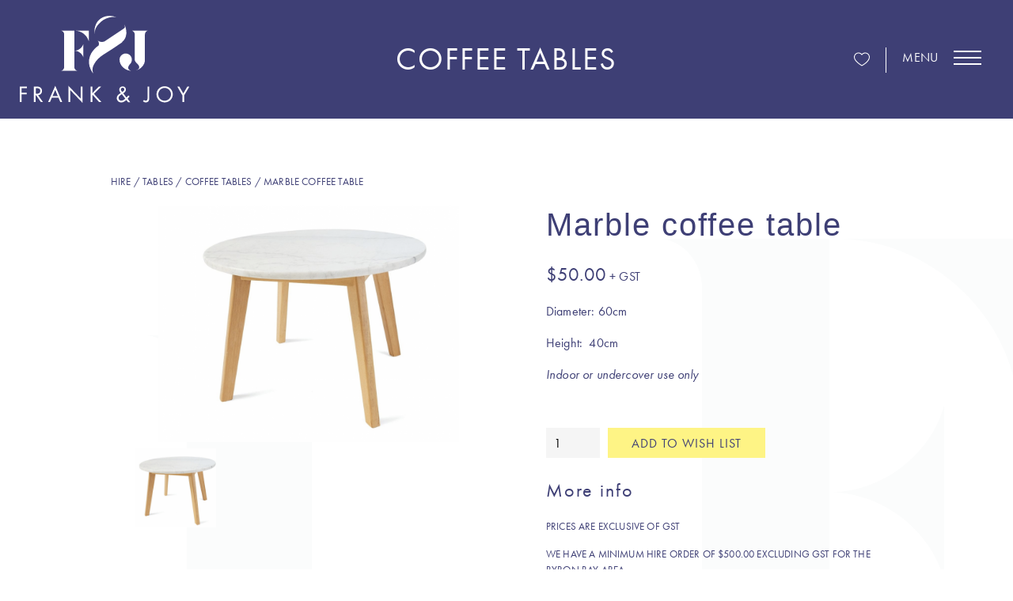

--- FILE ---
content_type: text/html; charset=UTF-8
request_url: https://frankandjoy.com.au/product/marble-coffee-table/
body_size: 11227
content:
<!doctype html>
<html lang="en-US">
<head>
	<meta charset="UTF-8">
	<link rel="alternate" type="application/rss+xml" title="Frank and Joy RSS" href="https://frankandjoy.com.au/feed/">
	<meta name="viewport" content="width=device-width, initial-scale=1, minimum-scale=1.0, maximum-scale=1.0" />
	<meta name="google-site-verification" content="_dvJbwcrL6miDaxPd3oYM1hH7Vw38oStzKxFatxx2sQ" />
	<meta name="msvalidate.01" content="B0112812CA622A13C327AF572E2BA5B5" />
	<meta name='robots' content='index, follow, max-image-preview:large, max-snippet:-1, max-video-preview:-1' />

	<!-- This site is optimized with the Yoast SEO plugin v26.8 - https://yoast.com/product/yoast-seo-wordpress/ -->
	<title>Marble coffee table - Frank and Joy</title>
	<link rel="canonical" href="https://frankandjoy.com.au/product/marble-coffee-table/" />
	<meta property="og:locale" content="en_US" />
	<meta property="og:type" content="article" />
	<meta property="og:title" content="Marble coffee table - Frank and Joy" />
	<meta property="og:description" content="Diameter: 60cm  Height:  40cm  Indoor or undercover use only  &nbsp;" />
	<meta property="og:url" content="https://frankandjoy.com.au/product/marble-coffee-table/" />
	<meta property="og:site_name" content="Frank and Joy" />
	<meta property="article:publisher" content="https://www.facebook.com/FrankandJoy" />
	<meta property="article:modified_time" content="2020-07-19T21:04:31+00:00" />
	<meta property="og:image" content="https://frankandjoy.com.au/wp-content/uploads/2020/07/Screen-Shot-2020-07-20-at-7.03.51-am.png" />
	<meta property="og:image:width" content="1616" />
	<meta property="og:image:height" content="1274" />
	<meta property="og:image:type" content="image/png" />
	<meta name="twitter:card" content="summary_large_image" />
	<script type="application/ld+json" class="yoast-schema-graph">{"@context":"https://schema.org","@graph":[{"@type":"WebPage","@id":"https://frankandjoy.com.au/product/marble-coffee-table/","url":"https://frankandjoy.com.au/product/marble-coffee-table/","name":"Marble coffee table - Frank and Joy","isPartOf":{"@id":"https://frankandjoy.com.au/#website"},"primaryImageOfPage":{"@id":"https://frankandjoy.com.au/product/marble-coffee-table/#primaryimage"},"image":{"@id":"https://frankandjoy.com.au/product/marble-coffee-table/#primaryimage"},"thumbnailUrl":"https://frankandjoy.com.au/wp-content/uploads/2020/07/Screen-Shot-2020-07-20-at-7.03.51-am.png","datePublished":"2020-07-19T21:02:22+00:00","dateModified":"2020-07-19T21:04:31+00:00","breadcrumb":{"@id":"https://frankandjoy.com.au/product/marble-coffee-table/#breadcrumb"},"inLanguage":"en-US","potentialAction":[{"@type":"ReadAction","target":["https://frankandjoy.com.au/product/marble-coffee-table/"]}]},{"@type":"ImageObject","inLanguage":"en-US","@id":"https://frankandjoy.com.au/product/marble-coffee-table/#primaryimage","url":"https://frankandjoy.com.au/wp-content/uploads/2020/07/Screen-Shot-2020-07-20-at-7.03.51-am.png","contentUrl":"https://frankandjoy.com.au/wp-content/uploads/2020/07/Screen-Shot-2020-07-20-at-7.03.51-am.png","width":1616,"height":1274,"caption":"Screen Shot 2020 07 20 At 7.03.51 Am"},{"@type":"BreadcrumbList","@id":"https://frankandjoy.com.au/product/marble-coffee-table/#breadcrumb","itemListElement":[{"@type":"ListItem","position":1,"name":"Home","item":"https://frankandjoy.com.au/"},{"@type":"ListItem","position":2,"name":"Hire","item":"https://frankandjoy.com.au/hire/"},{"@type":"ListItem","position":3,"name":"Marble coffee table"}]},{"@type":"WebSite","@id":"https://frankandjoy.com.au/#website","url":"https://frankandjoy.com.au/","name":"Frank and Joy","description":"","potentialAction":[{"@type":"SearchAction","target":{"@type":"EntryPoint","urlTemplate":"https://frankandjoy.com.au/?s={search_term_string}"},"query-input":{"@type":"PropertyValueSpecification","valueRequired":true,"valueName":"search_term_string"}}],"inLanguage":"en-US"}]}</script>
	<!-- / Yoast SEO plugin. -->


<link rel='dns-prefetch' href='//use.fontawesome.com' />
<link rel="alternate" title="oEmbed (JSON)" type="application/json+oembed" href="https://frankandjoy.com.au/wp-json/oembed/1.0/embed?url=https%3A%2F%2Ffrankandjoy.com.au%2Fproduct%2Fmarble-coffee-table%2F" />
<link rel="alternate" title="oEmbed (XML)" type="text/xml+oembed" href="https://frankandjoy.com.au/wp-json/oembed/1.0/embed?url=https%3A%2F%2Ffrankandjoy.com.au%2Fproduct%2Fmarble-coffee-table%2F&#038;format=xml" />
<style id='wp-img-auto-sizes-contain-inline-css' type='text/css'>
img:is([sizes=auto i],[sizes^="auto," i]){contain-intrinsic-size:3000px 1500px}
/*# sourceURL=wp-img-auto-sizes-contain-inline-css */
</style>
<link rel='stylesheet' id='sbi_styles-css' href='https://frankandjoy.com.au/wp-content/plugins/instagram-feed/css/sbi-styles.min.css?ver=6.10.0' type='text/css' media='all' />
<style id='wp-emoji-styles-inline-css' type='text/css'>

	img.wp-smiley, img.emoji {
		display: inline !important;
		border: none !important;
		box-shadow: none !important;
		height: 1em !important;
		width: 1em !important;
		margin: 0 0.07em !important;
		vertical-align: -0.1em !important;
		background: none !important;
		padding: 0 !important;
	}
/*# sourceURL=wp-emoji-styles-inline-css */
</style>
<style id='wp-block-library-inline-css' type='text/css'>
:root{--wp-block-synced-color:#7a00df;--wp-block-synced-color--rgb:122,0,223;--wp-bound-block-color:var(--wp-block-synced-color);--wp-editor-canvas-background:#ddd;--wp-admin-theme-color:#007cba;--wp-admin-theme-color--rgb:0,124,186;--wp-admin-theme-color-darker-10:#006ba1;--wp-admin-theme-color-darker-10--rgb:0,107,160.5;--wp-admin-theme-color-darker-20:#005a87;--wp-admin-theme-color-darker-20--rgb:0,90,135;--wp-admin-border-width-focus:2px}@media (min-resolution:192dpi){:root{--wp-admin-border-width-focus:1.5px}}.wp-element-button{cursor:pointer}:root .has-very-light-gray-background-color{background-color:#eee}:root .has-very-dark-gray-background-color{background-color:#313131}:root .has-very-light-gray-color{color:#eee}:root .has-very-dark-gray-color{color:#313131}:root .has-vivid-green-cyan-to-vivid-cyan-blue-gradient-background{background:linear-gradient(135deg,#00d084,#0693e3)}:root .has-purple-crush-gradient-background{background:linear-gradient(135deg,#34e2e4,#4721fb 50%,#ab1dfe)}:root .has-hazy-dawn-gradient-background{background:linear-gradient(135deg,#faaca8,#dad0ec)}:root .has-subdued-olive-gradient-background{background:linear-gradient(135deg,#fafae1,#67a671)}:root .has-atomic-cream-gradient-background{background:linear-gradient(135deg,#fdd79a,#004a59)}:root .has-nightshade-gradient-background{background:linear-gradient(135deg,#330968,#31cdcf)}:root .has-midnight-gradient-background{background:linear-gradient(135deg,#020381,#2874fc)}:root{--wp--preset--font-size--normal:16px;--wp--preset--font-size--huge:42px}.has-regular-font-size{font-size:1em}.has-larger-font-size{font-size:2.625em}.has-normal-font-size{font-size:var(--wp--preset--font-size--normal)}.has-huge-font-size{font-size:var(--wp--preset--font-size--huge)}.has-text-align-center{text-align:center}.has-text-align-left{text-align:left}.has-text-align-right{text-align:right}.has-fit-text{white-space:nowrap!important}#end-resizable-editor-section{display:none}.aligncenter{clear:both}.items-justified-left{justify-content:flex-start}.items-justified-center{justify-content:center}.items-justified-right{justify-content:flex-end}.items-justified-space-between{justify-content:space-between}.screen-reader-text{border:0;clip-path:inset(50%);height:1px;margin:-1px;overflow:hidden;padding:0;position:absolute;width:1px;word-wrap:normal!important}.screen-reader-text:focus{background-color:#ddd;clip-path:none;color:#444;display:block;font-size:1em;height:auto;left:5px;line-height:normal;padding:15px 23px 14px;text-decoration:none;top:5px;width:auto;z-index:100000}html :where(.has-border-color){border-style:solid}html :where([style*=border-top-color]){border-top-style:solid}html :where([style*=border-right-color]){border-right-style:solid}html :where([style*=border-bottom-color]){border-bottom-style:solid}html :where([style*=border-left-color]){border-left-style:solid}html :where([style*=border-width]){border-style:solid}html :where([style*=border-top-width]){border-top-style:solid}html :where([style*=border-right-width]){border-right-style:solid}html :where([style*=border-bottom-width]){border-bottom-style:solid}html :where([style*=border-left-width]){border-left-style:solid}html :where(img[class*=wp-image-]){height:auto;max-width:100%}:where(figure){margin:0 0 1em}html :where(.is-position-sticky){--wp-admin--admin-bar--position-offset:var(--wp-admin--admin-bar--height,0px)}@media screen and (max-width:600px){html :where(.is-position-sticky){--wp-admin--admin-bar--position-offset:0px}}

/*# sourceURL=wp-block-library-inline-css */
</style><link rel='stylesheet' id='wc-blocks-style-css' href='https://frankandjoy.com.au/wp-content/plugins/woocommerce/assets/client/blocks/wc-blocks.css?ver=wc-10.4.3' type='text/css' media='all' />
<style id='global-styles-inline-css' type='text/css'>
:root{--wp--preset--aspect-ratio--square: 1;--wp--preset--aspect-ratio--4-3: 4/3;--wp--preset--aspect-ratio--3-4: 3/4;--wp--preset--aspect-ratio--3-2: 3/2;--wp--preset--aspect-ratio--2-3: 2/3;--wp--preset--aspect-ratio--16-9: 16/9;--wp--preset--aspect-ratio--9-16: 9/16;--wp--preset--color--black: #000000;--wp--preset--color--cyan-bluish-gray: #abb8c3;--wp--preset--color--white: #ffffff;--wp--preset--color--pale-pink: #f78da7;--wp--preset--color--vivid-red: #cf2e2e;--wp--preset--color--luminous-vivid-orange: #ff6900;--wp--preset--color--luminous-vivid-amber: #fcb900;--wp--preset--color--light-green-cyan: #7bdcb5;--wp--preset--color--vivid-green-cyan: #00d084;--wp--preset--color--pale-cyan-blue: #8ed1fc;--wp--preset--color--vivid-cyan-blue: #0693e3;--wp--preset--color--vivid-purple: #9b51e0;--wp--preset--gradient--vivid-cyan-blue-to-vivid-purple: linear-gradient(135deg,rgb(6,147,227) 0%,rgb(155,81,224) 100%);--wp--preset--gradient--light-green-cyan-to-vivid-green-cyan: linear-gradient(135deg,rgb(122,220,180) 0%,rgb(0,208,130) 100%);--wp--preset--gradient--luminous-vivid-amber-to-luminous-vivid-orange: linear-gradient(135deg,rgb(252,185,0) 0%,rgb(255,105,0) 100%);--wp--preset--gradient--luminous-vivid-orange-to-vivid-red: linear-gradient(135deg,rgb(255,105,0) 0%,rgb(207,46,46) 100%);--wp--preset--gradient--very-light-gray-to-cyan-bluish-gray: linear-gradient(135deg,rgb(238,238,238) 0%,rgb(169,184,195) 100%);--wp--preset--gradient--cool-to-warm-spectrum: linear-gradient(135deg,rgb(74,234,220) 0%,rgb(151,120,209) 20%,rgb(207,42,186) 40%,rgb(238,44,130) 60%,rgb(251,105,98) 80%,rgb(254,248,76) 100%);--wp--preset--gradient--blush-light-purple: linear-gradient(135deg,rgb(255,206,236) 0%,rgb(152,150,240) 100%);--wp--preset--gradient--blush-bordeaux: linear-gradient(135deg,rgb(254,205,165) 0%,rgb(254,45,45) 50%,rgb(107,0,62) 100%);--wp--preset--gradient--luminous-dusk: linear-gradient(135deg,rgb(255,203,112) 0%,rgb(199,81,192) 50%,rgb(65,88,208) 100%);--wp--preset--gradient--pale-ocean: linear-gradient(135deg,rgb(255,245,203) 0%,rgb(182,227,212) 50%,rgb(51,167,181) 100%);--wp--preset--gradient--electric-grass: linear-gradient(135deg,rgb(202,248,128) 0%,rgb(113,206,126) 100%);--wp--preset--gradient--midnight: linear-gradient(135deg,rgb(2,3,129) 0%,rgb(40,116,252) 100%);--wp--preset--font-size--small: 13px;--wp--preset--font-size--medium: 20px;--wp--preset--font-size--large: 36px;--wp--preset--font-size--x-large: 42px;--wp--preset--spacing--20: 0.44rem;--wp--preset--spacing--30: 0.67rem;--wp--preset--spacing--40: 1rem;--wp--preset--spacing--50: 1.5rem;--wp--preset--spacing--60: 2.25rem;--wp--preset--spacing--70: 3.38rem;--wp--preset--spacing--80: 5.06rem;--wp--preset--shadow--natural: 6px 6px 9px rgba(0, 0, 0, 0.2);--wp--preset--shadow--deep: 12px 12px 50px rgba(0, 0, 0, 0.4);--wp--preset--shadow--sharp: 6px 6px 0px rgba(0, 0, 0, 0.2);--wp--preset--shadow--outlined: 6px 6px 0px -3px rgb(255, 255, 255), 6px 6px rgb(0, 0, 0);--wp--preset--shadow--crisp: 6px 6px 0px rgb(0, 0, 0);}:where(.is-layout-flex){gap: 0.5em;}:where(.is-layout-grid){gap: 0.5em;}body .is-layout-flex{display: flex;}.is-layout-flex{flex-wrap: wrap;align-items: center;}.is-layout-flex > :is(*, div){margin: 0;}body .is-layout-grid{display: grid;}.is-layout-grid > :is(*, div){margin: 0;}:where(.wp-block-columns.is-layout-flex){gap: 2em;}:where(.wp-block-columns.is-layout-grid){gap: 2em;}:where(.wp-block-post-template.is-layout-flex){gap: 1.25em;}:where(.wp-block-post-template.is-layout-grid){gap: 1.25em;}.has-black-color{color: var(--wp--preset--color--black) !important;}.has-cyan-bluish-gray-color{color: var(--wp--preset--color--cyan-bluish-gray) !important;}.has-white-color{color: var(--wp--preset--color--white) !important;}.has-pale-pink-color{color: var(--wp--preset--color--pale-pink) !important;}.has-vivid-red-color{color: var(--wp--preset--color--vivid-red) !important;}.has-luminous-vivid-orange-color{color: var(--wp--preset--color--luminous-vivid-orange) !important;}.has-luminous-vivid-amber-color{color: var(--wp--preset--color--luminous-vivid-amber) !important;}.has-light-green-cyan-color{color: var(--wp--preset--color--light-green-cyan) !important;}.has-vivid-green-cyan-color{color: var(--wp--preset--color--vivid-green-cyan) !important;}.has-pale-cyan-blue-color{color: var(--wp--preset--color--pale-cyan-blue) !important;}.has-vivid-cyan-blue-color{color: var(--wp--preset--color--vivid-cyan-blue) !important;}.has-vivid-purple-color{color: var(--wp--preset--color--vivid-purple) !important;}.has-black-background-color{background-color: var(--wp--preset--color--black) !important;}.has-cyan-bluish-gray-background-color{background-color: var(--wp--preset--color--cyan-bluish-gray) !important;}.has-white-background-color{background-color: var(--wp--preset--color--white) !important;}.has-pale-pink-background-color{background-color: var(--wp--preset--color--pale-pink) !important;}.has-vivid-red-background-color{background-color: var(--wp--preset--color--vivid-red) !important;}.has-luminous-vivid-orange-background-color{background-color: var(--wp--preset--color--luminous-vivid-orange) !important;}.has-luminous-vivid-amber-background-color{background-color: var(--wp--preset--color--luminous-vivid-amber) !important;}.has-light-green-cyan-background-color{background-color: var(--wp--preset--color--light-green-cyan) !important;}.has-vivid-green-cyan-background-color{background-color: var(--wp--preset--color--vivid-green-cyan) !important;}.has-pale-cyan-blue-background-color{background-color: var(--wp--preset--color--pale-cyan-blue) !important;}.has-vivid-cyan-blue-background-color{background-color: var(--wp--preset--color--vivid-cyan-blue) !important;}.has-vivid-purple-background-color{background-color: var(--wp--preset--color--vivid-purple) !important;}.has-black-border-color{border-color: var(--wp--preset--color--black) !important;}.has-cyan-bluish-gray-border-color{border-color: var(--wp--preset--color--cyan-bluish-gray) !important;}.has-white-border-color{border-color: var(--wp--preset--color--white) !important;}.has-pale-pink-border-color{border-color: var(--wp--preset--color--pale-pink) !important;}.has-vivid-red-border-color{border-color: var(--wp--preset--color--vivid-red) !important;}.has-luminous-vivid-orange-border-color{border-color: var(--wp--preset--color--luminous-vivid-orange) !important;}.has-luminous-vivid-amber-border-color{border-color: var(--wp--preset--color--luminous-vivid-amber) !important;}.has-light-green-cyan-border-color{border-color: var(--wp--preset--color--light-green-cyan) !important;}.has-vivid-green-cyan-border-color{border-color: var(--wp--preset--color--vivid-green-cyan) !important;}.has-pale-cyan-blue-border-color{border-color: var(--wp--preset--color--pale-cyan-blue) !important;}.has-vivid-cyan-blue-border-color{border-color: var(--wp--preset--color--vivid-cyan-blue) !important;}.has-vivid-purple-border-color{border-color: var(--wp--preset--color--vivid-purple) !important;}.has-vivid-cyan-blue-to-vivid-purple-gradient-background{background: var(--wp--preset--gradient--vivid-cyan-blue-to-vivid-purple) !important;}.has-light-green-cyan-to-vivid-green-cyan-gradient-background{background: var(--wp--preset--gradient--light-green-cyan-to-vivid-green-cyan) !important;}.has-luminous-vivid-amber-to-luminous-vivid-orange-gradient-background{background: var(--wp--preset--gradient--luminous-vivid-amber-to-luminous-vivid-orange) !important;}.has-luminous-vivid-orange-to-vivid-red-gradient-background{background: var(--wp--preset--gradient--luminous-vivid-orange-to-vivid-red) !important;}.has-very-light-gray-to-cyan-bluish-gray-gradient-background{background: var(--wp--preset--gradient--very-light-gray-to-cyan-bluish-gray) !important;}.has-cool-to-warm-spectrum-gradient-background{background: var(--wp--preset--gradient--cool-to-warm-spectrum) !important;}.has-blush-light-purple-gradient-background{background: var(--wp--preset--gradient--blush-light-purple) !important;}.has-blush-bordeaux-gradient-background{background: var(--wp--preset--gradient--blush-bordeaux) !important;}.has-luminous-dusk-gradient-background{background: var(--wp--preset--gradient--luminous-dusk) !important;}.has-pale-ocean-gradient-background{background: var(--wp--preset--gradient--pale-ocean) !important;}.has-electric-grass-gradient-background{background: var(--wp--preset--gradient--electric-grass) !important;}.has-midnight-gradient-background{background: var(--wp--preset--gradient--midnight) !important;}.has-small-font-size{font-size: var(--wp--preset--font-size--small) !important;}.has-medium-font-size{font-size: var(--wp--preset--font-size--medium) !important;}.has-large-font-size{font-size: var(--wp--preset--font-size--large) !important;}.has-x-large-font-size{font-size: var(--wp--preset--font-size--x-large) !important;}
/*# sourceURL=global-styles-inline-css */
</style>

<style id='classic-theme-styles-inline-css' type='text/css'>
/*! This file is auto-generated */
.wp-block-button__link{color:#fff;background-color:#32373c;border-radius:9999px;box-shadow:none;text-decoration:none;padding:calc(.667em + 2px) calc(1.333em + 2px);font-size:1.125em}.wp-block-file__button{background:#32373c;color:#fff;text-decoration:none}
/*# sourceURL=/wp-includes/css/classic-themes.min.css */
</style>
<link rel='stylesheet' id='jpibfi-style-css' href='https://frankandjoy.com.au/wp-content/plugins/jquery-pin-it-button-for-images/css/client.css?ver=3.0.6' type='text/css' media='all' />
<link rel='stylesheet' id='photoswipe-core-css-css' href='https://frankandjoy.com.au/wp-content/plugins/photoswipe-masonry/photoswipe-dist/photoswipe.css?ver=6.9' type='text/css' media='all' />
<link rel='stylesheet' id='white_theme-css' href='https://frankandjoy.com.au/wp-content/plugins/photoswipe-masonry/photoswipe-dist/white-skin/skin.css?ver=6.9' type='text/css' media='all' />
<style id='woocommerce-inline-inline-css' type='text/css'>
.woocommerce form .form-row .required { visibility: visible; }
/*# sourceURL=woocommerce-inline-inline-css */
</style>
<link rel='stylesheet' id='wooswipe-pswp-css-css' href='https://frankandjoy.com.au/wp-content/plugins/wooswipe/public/pswp/photoswipe.css?ver=3.0.1' type='text/css' media='all' />
<link rel='stylesheet' id='wooswipe-pswp-skin-css' href='https://frankandjoy.com.au/wp-content/plugins/wooswipe/public/pswp/default-skin/default-skin.css?ver=3.0.1' type='text/css' media='all' />
<link rel='stylesheet' id='wooswipe-slick-css-css' href='https://frankandjoy.com.au/wp-content/plugins/wooswipe/public/slick/slick.css?ver=3.0.1' type='text/css' media='all' />
<link rel='stylesheet' id='wooswipe-slick-theme-css' href='https://frankandjoy.com.au/wp-content/plugins/wooswipe/public/slick/slick-theme.css?ver=3.0.1' type='text/css' media='all' />
<link rel='stylesheet' id='wooswipe-css-css' href='https://frankandjoy.com.au/wp-content/plugins/wooswipe/public/css/wooswipe.css?ver=3.0.1' type='text/css' media='all' />
<link rel='stylesheet' id='flex-kit-css-css' href='https://frankandjoy.com.au/wp-content/themes/frankandjoy/flex-kit.min.css?ver=1763198492' type='text/css' media='all' />
<link rel='stylesheet' id='style-main-css' href='https://frankandjoy.com.au/wp-content/themes/frankandjoy/style.css?ver=1542775757' type='text/css' media='all' />
<link rel='stylesheet' id='fontawesome-css' href='https://use.fontawesome.com/c81fe3ea32.css?ver=6.9' type='text/css' media='all' />
<script type="text/javascript" src="https://frankandjoy.com.au/wp-includes/js/jquery/jquery.min.js?ver=3.7.1" id="jquery-core-js"></script>
<script type="text/javascript" src="https://frankandjoy.com.au/wp-includes/js/jquery/jquery-migrate.min.js?ver=3.4.1" id="jquery-migrate-js"></script>
<script type="text/javascript" src="https://frankandjoy.com.au/wp-content/plugins/photoswipe-masonry/photoswipe-masonry.js?ver=6.9" id="photoswipe-masonry-js-js"></script>
<script type="text/javascript" src="https://frankandjoy.com.au/wp-content/plugins/photoswipe-masonry/masonry.pkgd.min.js?ver=6.9" id="photoswipe-masonry-js"></script>
<script type="text/javascript" src="https://frankandjoy.com.au/wp-content/plugins/photoswipe-masonry/imagesloaded.pkgd.min.js?ver=6.9" id="photoswipe-imagesloaded-js"></script>
<script type="text/javascript" src="https://frankandjoy.com.au/wp-content/plugins/woocommerce/assets/js/jquery-blockui/jquery.blockUI.min.js?ver=2.7.0-wc.10.4.3" id="wc-jquery-blockui-js" defer="defer" data-wp-strategy="defer"></script>
<script type="text/javascript" id="wc-add-to-cart-js-extra">
/* <![CDATA[ */
var wc_add_to_cart_params = {"ajax_url":"/wp-admin/admin-ajax.php","wc_ajax_url":"/?wc-ajax=%%endpoint%%","i18n_view_cart":"View cart","cart_url":"https://frankandjoy.com.au/wish-list/","is_cart":"","cart_redirect_after_add":"no"};
//# sourceURL=wc-add-to-cart-js-extra
/* ]]> */
</script>
<script type="text/javascript" src="https://frankandjoy.com.au/wp-content/plugins/woocommerce/assets/js/frontend/add-to-cart.min.js?ver=10.4.3" id="wc-add-to-cart-js" defer="defer" data-wp-strategy="defer"></script>
<script type="text/javascript" id="wc-single-product-js-extra">
/* <![CDATA[ */
var wc_single_product_params = {"i18n_required_rating_text":"Please select a rating","i18n_rating_options":["1 of 5 stars","2 of 5 stars","3 of 5 stars","4 of 5 stars","5 of 5 stars"],"i18n_product_gallery_trigger_text":"View full-screen image gallery","review_rating_required":"yes","flexslider":{"rtl":false,"animation":"slide","smoothHeight":true,"directionNav":false,"controlNav":"thumbnails","slideshow":false,"animationSpeed":500,"animationLoop":false,"allowOneSlide":false},"zoom_enabled":"","zoom_options":[],"photoswipe_enabled":"","photoswipe_options":{"shareEl":false,"closeOnScroll":false,"history":false,"hideAnimationDuration":0,"showAnimationDuration":0},"flexslider_enabled":""};
//# sourceURL=wc-single-product-js-extra
/* ]]> */
</script>
<script type="text/javascript" src="https://frankandjoy.com.au/wp-content/plugins/woocommerce/assets/js/frontend/single-product.min.js?ver=10.4.3" id="wc-single-product-js" defer="defer" data-wp-strategy="defer"></script>
<script type="text/javascript" src="https://frankandjoy.com.au/wp-content/plugins/woocommerce/assets/js/js-cookie/js.cookie.min.js?ver=2.1.4-wc.10.4.3" id="wc-js-cookie-js" defer="defer" data-wp-strategy="defer"></script>
<script type="text/javascript" id="woocommerce-js-extra">
/* <![CDATA[ */
var woocommerce_params = {"ajax_url":"/wp-admin/admin-ajax.php","wc_ajax_url":"/?wc-ajax=%%endpoint%%","i18n_password_show":"Show password","i18n_password_hide":"Hide password"};
//# sourceURL=woocommerce-js-extra
/* ]]> */
</script>
<script type="text/javascript" src="https://frankandjoy.com.au/wp-content/plugins/woocommerce/assets/js/frontend/woocommerce.min.js?ver=10.4.3" id="woocommerce-js" defer="defer" data-wp-strategy="defer"></script>
<script type="text/javascript" src="https://frankandjoy.com.au/wp-content/plugins/wooswipe/public/pswp/photoswipe.min.js?ver=3.0.1" id="wooswipe-pswp-js"></script>
<script type="text/javascript" src="https://frankandjoy.com.au/wp-content/plugins/wooswipe/public/pswp/photoswipe-ui-default.min.js?ver=3.0.1" id="wooswipe-pswp-ui-js"></script>
<script type="text/javascript" src="https://frankandjoy.com.au/wp-content/plugins/wooswipe/public/slick/slick.min.js?ver=3.0.1" id="wooswipe-slick-js"></script>
<link rel="https://api.w.org/" href="https://frankandjoy.com.au/wp-json/" /><link rel="alternate" title="JSON" type="application/json" href="https://frankandjoy.com.au/wp-json/wp/v2/product/3262" /><link rel="EditURI" type="application/rsd+xml" title="RSD" href="https://frankandjoy.com.au/xmlrpc.php?rsd" />
<meta name="generator" content="WordPress 6.9" />
<meta name="generator" content="WooCommerce 10.4.3" />
<link rel='shortlink' href='https://frankandjoy.com.au/?p=3262' />
<style type="text/css">
	a.pinit-button.custom span {
		}

	.pinit-hover {
		opacity: 0.8 !important;
		filter: alpha(opacity=80) !important;
	}
	a.pinit-button {
	border-bottom: 0 !important;
	box-shadow: none !important;
	margin-bottom: 0 !important;
}
a.pinit-button::after {
    display: none;
}</style>
			<noscript><style>.woocommerce-product-gallery{ opacity: 1 !important; }</style></noscript>
	<link rel="icon" href="https://frankandjoy.com.au/wp-content/uploads/2017/07/cropped-icon-150x150.png" sizes="32x32" />
<link rel="icon" href="https://frankandjoy.com.au/wp-content/uploads/2017/07/cropped-icon-300x300.png" sizes="192x192" />
<link rel="apple-touch-icon" href="https://frankandjoy.com.au/wp-content/uploads/2017/07/cropped-icon-300x300.png" />
<meta name="msapplication-TileImage" content="https://frankandjoy.com.au/wp-content/uploads/2017/07/cropped-icon-300x300.png" />
</head>

<body class="wp-singular product-template-default single single-product postid-3262 wp-theme-frankandjoy theme-frankandjoy woocommerce woocommerce-page woocommerce-no-js">
	    <header class="header">
      <nav class="nav">
        <ul id="menu-main" class="menu"><li id="menu-item-80" class="menu-item menu-item-type-post_type menu-item-object-page menu-item-home menu-item-80"><a href="https://frankandjoy.com.au/">Home</a></li>
<li id="menu-item-59" class="menu-item menu-item-type-post_type menu-item-object-page current_page_parent menu-item-59"><a href="https://frankandjoy.com.au/hire/">Hire</a></li>
<li id="menu-item-3252" class="menu-item menu-item-type-post_type menu-item-object-page menu-item-3252"><a href="https://frankandjoy.com.au/elopements/">Elopements</a></li>
<li id="menu-item-58" class="menu-item menu-item-type-post_type menu-item-object-page menu-item-58"><a href="https://frankandjoy.com.au/weddings/">Weddings</a></li>
<li id="menu-item-61" class="menu-item menu-item-type-post_type menu-item-object-page menu-item-61"><a href="https://frankandjoy.com.au/styling/">Styling</a></li>
<li id="menu-item-922" class="menu-item menu-item-type-post_type menu-item-object-page menu-item-922"><a href="https://frankandjoy.com.au/events/">Events</a></li>
<li id="menu-item-2882" class="menu-item menu-item-type-post_type menu-item-object-page menu-item-2882"><a href="https://frankandjoy.com.au/gallery/">Gallery</a></li>
<li id="menu-item-57" class="menu-item menu-item-type-post_type menu-item-object-page menu-item-57"><a href="https://frankandjoy.com.au/about/">About</a></li>
<li id="menu-item-64" class="menu-item menu-item-type-post_type menu-item-object-page menu-item-64"><a href="https://frankandjoy.com.au/contact/">Contact</a></li>
<li id="menu-item-63" class="menu-item menu-item-type-post_type menu-item-object-page menu-item-63"><a href="https://frankandjoy.com.au/faqs/">FAQ&#8217;s</a></li>
<li id="menu-item-1291" class="menu-item menu-item-type-post_type menu-item-object-page menu-item-1291"><a href="https://frankandjoy.com.au/wish-list/">Wish List</a></li>
</ul>      </nav>
      <div class="main-menu">
                <a class="wishlist " href="https://frankandjoy.com.au/wish-list/" title="View your wish list">
          <img src="https://frankandjoy.com.au/wp-content/themes/frankandjoy/images/heart.svg" alt="Whshlist">
                  </a>
        <div class="title">menu</div>
        <div id="hamburger">
          <div class="bar1"></div>
          <div class="bar2"></div>
          <div class="bar3"></div>
        </div>
      </div>
      <a class="logo" href="https://frankandjoy.com.au">
        <img src="https://frankandjoy.com.au/wp-content/themes/frankandjoy/images/logo.svg" alt="Frank and Joy "/>
      </a>
    </header>

          <section class="section thick page-header">
        <div class="container">
                          <h2 class="title">
                Coffee tables              </h2>
                      </h1>
        </div>
      </section>
        	<div class="content-wrap">
		
	
<section class="section">
	<div class="container smaller woocommerce-relative">
		<img class="letters giant-f" src="https://frankandjoy.com.au/wp-content/themes/frankandjoy/images/giant-f.svg" alt="F">
		<img class="letters giant-j" src="https://frankandjoy.com.au/wp-content/themes/frankandjoy/images/giant-j.svg" alt="J">
<nav class="woocommerce-breadcrumb" aria-label="Breadcrumb"><a href="/hire/">Hire</a>&nbsp;&#47;&nbsp;<a href="https://frankandjoy.com.au/list-category/tables/">Tables</a>&nbsp;&#47;&nbsp;<a href="https://frankandjoy.com.au/list-category/tables/coffee-tables/">Coffee tables</a>&nbsp;&#47;&nbsp;Marble coffee table</nav>
		
			
<div class="woocommerce-notices-wrapper"></div>
<div id="product-3262" class="post-3262 product type-product status-publish has-post-thumbnail product_cat-coffee-tables product_cat-signing-tables first instock virtual purchasable product-type-simple">

	<div class="flex relative">
		<div class="gallery">
			
<!-- This file should primarily consist of HTML with a little bit of PHP. -->
<div id="wooswipe" class="images">
    <input type="hidden" name="main-image-swiper" class="main-image-swiper" id="main_image_swiper" value="0" />
    
                    <div class="woocommerce-product-gallery__image single-product-main-image">
                    <a href="https://frankandjoy.com.au/wp-content/uploads/2020/07/Screen-Shot-2020-07-20-at-7.03.51-am.png" class="woocommerce-main-image zoom" ><input class="jpibfi" type="hidden"><img width="1000" height="788" src="https://frankandjoy.com.au/wp-content/uploads/2020/07/Screen-Shot-2020-07-20-at-7.03.51-am-1000x788.png" class="attachment-shop_single size-shop_single wp-post-image" alt="Screen Shot 2020 07 20 At 7.03.51 Am" title="Screen Shot 2020 07 20 At 7.03.51 Am" data-hq="https://frankandjoy.com.au/wp-content/uploads/2020/07/Screen-Shot-2020-07-20-at-7.03.51-am.png" data-w="1370" data-h="1080" decoding="async" fetchpriority="high" srcset="https://frankandjoy.com.au/wp-content/uploads/2020/07/Screen-Shot-2020-07-20-at-7.03.51-am-1000x788.png 1000w, https://frankandjoy.com.au/wp-content/uploads/2020/07/Screen-Shot-2020-07-20-at-7.03.51-am-300x237.png 300w, https://frankandjoy.com.au/wp-content/uploads/2020/07/Screen-Shot-2020-07-20-at-7.03.51-am-768x605.png 768w, https://frankandjoy.com.au/wp-content/uploads/2020/07/Screen-Shot-2020-07-20-at-7.03.51-am-1024x807.png 1024w, https://frankandjoy.com.au/wp-content/uploads/2020/07/Screen-Shot-2020-07-20-at-7.03.51-am-600x473.png 600w, https://frankandjoy.com.au/wp-content/uploads/2020/07/Screen-Shot-2020-07-20-at-7.03.51-am-800x631.png 800w, https://frankandjoy.com.au/wp-content/uploads/2020/07/Screen-Shot-2020-07-20-at-7.03.51-am.png 1616w" sizes="(max-width: 1000px) 100vw, 1000px" data-jpibfi-post-excerpt="Diameter: 60cm

Height:  40cm

Indoor or undercover use only

&nbsp;" data-jpibfi-post-url="https://frankandjoy.com.au/product/marble-coffee-table/" data-jpibfi-post-title="Marble coffee table" data-jpibfi-src="https://frankandjoy.com.au/wp-content/uploads/2020/07/Screen-Shot-2020-07-20-at-7.03.51-am-1000x788.png" ></a>
                </div>            <div class="thumbnails" >
                <ul class="thumbnail-nav">
                    <li><div class="thumb" data-hq="https://frankandjoy.com.au/wp-content/uploads/2020/07/Screen-Shot-2020-07-20-at-7.03.51-am.png" data-w="1370" data-h="1080" data-med="https://frankandjoy.com.au/wp-content/uploads/2020/07/Screen-Shot-2020-07-20-at-7.03.51-am-1000x788.png" data-medw="1000" data-medh="788" data-attachment_id="main_image_3264" data-slide="0"><img width="100" height="100" src="https://frankandjoy.com.au/wp-content/uploads/2020/07/Screen-Shot-2020-07-20-at-7.03.51-am-100x100.png" class="attachment-shop_thumbnail size-shop_thumbnail" alt="Screen Shot 2020 07 20 At 7.03.51 Am" title="Screen Shot 2020 07 20 At 7.03.51 Am" sizes="(max-width: 1000px) 100vw, 1000px" decoding="async" srcset="https://frankandjoy.com.au/wp-content/uploads/2020/07/Screen-Shot-2020-07-20-at-7.03.51-am-100x100.png 100w, https://frankandjoy.com.au/wp-content/uploads/2020/07/Screen-Shot-2020-07-20-at-7.03.51-am-150x150.png 150w, https://frankandjoy.com.au/wp-content/uploads/2020/07/Screen-Shot-2020-07-20-at-7.03.51-am-10x10.png 10w, https://frankandjoy.com.au/wp-content/uploads/2020/07/Screen-Shot-2020-07-20-at-7.03.51-am-600x600.png 600w, https://frankandjoy.com.au/wp-content/uploads/2020/07/Screen-Shot-2020-07-20-at-7.03.51-am-1000x1000.png 1000w" /></div></li>                </ul>
            </div>
    </div>	<!-- PSWP -->
	<div class="pswp" tabindex="-1" role="dialog" aria-hidden="true">
	    <div class="pswp__bg"></div>
	    <div class="pswp__scroll-wrap">
	        <div class="pswp__container">
	            <div class="pswp__item"></div>
	            <div class="pswp__item"></div>
	            <div class="pswp__item"></div>
	        </div>
	        <div class="pswp__ui pswp__ui--hidden">
	            <div class="pswp__top-bar">
	                <div class="pswp__counter"></div>
	                <button class="pswp__button pswp__button--close" title="Close (Esc)"></button>
	                <button class="pswp__button pswp__button--share" title="Share"></button>
	                <button class="pswp__button pswp__button--fs" title="Toggle fullscreen"></button>
	                <button class="pswp__button pswp__button--zoom" title="Zoom in/out"></button>
	                <div class="pswp__preloader">
	                    <div class="pswp__preloader__icn">
	                      <div class="pswp__preloader__cut">
	                        <div class="pswp__preloader__donut"></div>
	                      </div>
	                    </div>
	                </div>
	            </div>
	            <div class="pswp__share-modal pswp__share-modal--hidden pswp__single-tap">
	                <div class="pswp__share-tooltip"></div>
	            </div>
	            <button class="pswp__button pswp__button--arrow--left" title="Previous (arrow left)">
	            </button>
	            <button class="pswp__button pswp__button--arrow--right" title="Next (arrow right)">
	            </button>
	            <div class="pswp__caption">
	                <div class="pswp__caption__center"></div>
	            </div>
	        </div>
	    </div>
	</div>
		</div>
		<div class="summary entry-summary">

			<h1 class="product_title entry-title">Marble coffee table</h1><p class="price"><span class="woocommerce-Price-amount amount"><bdi><span class="woocommerce-Price-currencySymbol">&#36;</span>50.00</bdi></span></p>
<div class="woocommerce-product-details__short-description">
	<p>Diameter: 60cm</p>
<p>Height:  40cm</p>
<p><em>Indoor or undercover use only</em></p>
<p>&nbsp;</p>
</div>

	
	<form class="cart" action="https://frankandjoy.com.au/product/marble-coffee-table/" method="post" enctype='multipart/form-data'>
		
		<div class="quantity">
		<label class="screen-reader-text" for="quantity_69786860d9b14">Marble coffee table quantity</label>
	<input
		type="number"
				id="quantity_69786860d9b14"
		class="input-text qty text"
		name="quantity"
		value="1"
		aria-label="Product quantity"
				min="1"
							step="1"
			placeholder=""
			inputmode="numeric"
			autocomplete="off"
			/>
	</div>

		<button type="submit" name="add-to-cart" value="3262" class="single_add_to_cart_button button alt">Add to wish list</button>

			</form>

	
        <h4>More info</h4>
				<p>Prices are exclusive of GST</p>
<p>We have a minimum hire order of $500.00 excluding GST for the Byron Bay area.</p>
<p>Other areas have a varying minimum hire requirement depending on the location. This will be advised at the time of your initial enquiry.</p>
<p>Delivery and pickup fees are quoted separately.</p>
<p>For more information please read our <a href="https://frankandjoy.com.au/faqs/">Frequently Asked Questions</a></p>

		</div><!-- .summary -->


	</div>


	
		
</div><!-- #product-3262 -->


		
		</div>
</section>


	
</div>
<footer class="footer section">
	<div class="container">
		<div class="flex">
			<div class="one-third footer-logo">
				<img src="https://frankandjoy.com.au/wp-content/themes/frankandjoy/images/logo-color.svg" alt="Frank and Joy">
			</div>
			<div class="one-third footer-menu-container">
				<ul id="menu-footer" class="menu"><li id="menu-item-832" class="menu-item menu-item-type-post_type menu-item-object-page menu-item-832"><a href="https://frankandjoy.com.au/about/">About</a></li>
<li id="menu-item-834" class="menu-item menu-item-type-post_type menu-item-object-page menu-item-834"><a href="https://frankandjoy.com.au/faqs/">FAQ&#8217;s</a></li>
<li id="menu-item-833" class="menu-item menu-item-type-post_type menu-item-object-page menu-item-833"><a href="https://frankandjoy.com.au/contact/">Contact</a></li>
</ul>			</div>
			<div class="one-third social">
				      <ul  class="social_links ">
                  <li>
            <a target="_blank" href="https://www.instagram.com/frankandjoy/">
              <i class="fa fa-instagram" aria-hidden="true"></i>
                          </a>
          </li>
                  <li>
            <a target="_blank" href="https://www.facebook.com/FrankandJoy">
              <i class="fa fa-facebook" aria-hidden="true"></i>
                          </a>
          </li>
                  <li>
            <a target="_blank" href="https://au.pinterest.com/frankjoyevents/">
              <i class="fa fa-pinterest-p" aria-hidden="true"></i>
                          </a>
          </li>
              </ul>
      			</div>
		</div>
		<div class="flex copy">
			<p>&copy; 2026 All rights Reserved.</p>
			<p><a href="https://thriveweb.com.au/"  rel="nofollow" title="website design" >Website Design</a> - by THRIVE</p>
		</div>
	</div>
</footer>
<script type="speculationrules">
{"prefetch":[{"source":"document","where":{"and":[{"href_matches":"/*"},{"not":{"href_matches":["/wp-*.php","/wp-admin/*","/wp-content/uploads/*","/wp-content/*","/wp-content/plugins/*","/wp-content/themes/frankandjoy/*","/*\\?(.+)"]}},{"not":{"selector_matches":"a[rel~=\"nofollow\"]"}},{"not":{"selector_matches":".no-prefetch, .no-prefetch a"}}]},"eagerness":"conservative"}]}
</script>
<!-- Root element of PhotoSwipe. Must have class pswp. -->
<div class="pswp" tabindex="-1" role="dialog" aria-hidden="true">

<!-- Background of PhotoSwipe.
    Its a separate element, as animating opacity is faster than rgba(). -->
<div class="pswp__bg"></div>

<!-- Slides wrapper with overflow:hidden. -->
<div class="pswp__scroll-wrap">

    <!-- Container that holds slides.
            PhotoSwipe keeps only 3 slides in DOM to save memory. -->
    <div class="pswp__container">
        <!-- dont modify these 3 pswp__item elements, data is added later on -->
        <div class="pswp__item"></div>
        <div class="pswp__item"></div>
        <div class="pswp__item"></div>
    </div>

    <!-- Default (PhotoSwipeUI_Default) interface on top of sliding area. Can be changed. -->
    <div class="pswp__ui pswp__ui--hidden">
        <div class="pswp__top-bar">

            <!--  Controls are self-explanatory. Order can be changed. -->

            <div class="pswp__counter"></div>

            <button class="pswp__button pswp__button--close" title="Close (Esc)"></button>

            <button class="pswp__button pswp__button--share" title="Share"></button>

            <button class="pswp__button pswp__button--fs" title="Toggle fullscreen"></button>

            <button class="pswp__button pswp__button--zoom" title="Zoom in/out"></button>

            <!-- Preloader demo http://codepen.io/dimsemenov/pen/yyBWoR -->
            <!-- element will get class pswp__preloader--active when preloader is running -->
            <div class="pswp__preloader">
                <div class="pswp__preloader__icn">
                <div class="pswp__preloader__cut">
                    <div class="pswp__preloader__donut"></div>
                </div>
                </div>
            </div>
        </div>

        <div class="pswp__share-modal pswp__share-modal--hidden pswp__single-tap">
            <div class="pswp__share-tooltip"></div>
        </div>

        <button class="pswp__button pswp__button--arrow--left" title="Previous (arrow left)">
        </button>

        <button class="pswp__button pswp__button--arrow--right" title="Next (arrow right)">
        </button>

        <div class="pswp__caption">
            <div class="pswp__caption__center"></div>
        </div>

    </div>

</div>

</div><script type="application/ld+json">{"@context":"https://schema.org/","@graph":[{"@context":"https://schema.org/","@type":"BreadcrumbList","itemListElement":[{"@type":"ListItem","position":1,"item":{"name":"Hire","@id":"/hire/"}},{"@type":"ListItem","position":2,"item":{"name":"Tables","@id":"https://frankandjoy.com.au/list-category/tables/"}},{"@type":"ListItem","position":3,"item":{"name":"Coffee tables","@id":"https://frankandjoy.com.au/list-category/tables/coffee-tables/"}},{"@type":"ListItem","position":4,"item":{"name":"Marble coffee table","@id":"https://frankandjoy.com.au/product/marble-coffee-table/"}}]},{"@context":"https://schema.org/","@type":"Product","@id":"https://frankandjoy.com.au/product/marble-coffee-table/#product","name":"Marble coffee table","url":"https://frankandjoy.com.au/product/marble-coffee-table/","description":"Diameter: 60cm\r\n\r\nHeight:\u00a0 40cm\r\n\r\nIndoor or undercover use only\r\n\r\n&amp;nbsp;","image":"https://frankandjoy.com.au/wp-content/uploads/2020/07/Screen-Shot-2020-07-20-at-7.03.51-am.png","sku":"001-1-1-1-1-1-2-1-1-1-1-1-1-1-1-2-1-2-1-2-1-1-1-1-3-1-1-1","offers":[{"@type":"Offer","priceSpecification":[{"@type":"UnitPriceSpecification","price":"50.00","priceCurrency":"AUD","valueAddedTaxIncluded":false,"validThrough":"2027-12-31"}],"priceValidUntil":"2027-12-31","availability":"https://schema.org/InStock","url":"https://frankandjoy.com.au/product/marble-coffee-table/","seller":{"@type":"Organization","name":"Frank and Joy","url":"https://frankandjoy.com.au"}}]}]}</script><!-- Instagram Feed JS -->
<script type="text/javascript">
var sbiajaxurl = "https://frankandjoy.com.au/wp-admin/admin-ajax.php";
</script>
	<script type='text/javascript'>
		(function () {
			var c = document.body.className;
			c = c.replace(/woocommerce-no-js/, 'woocommerce-js');
			document.body.className = c;
		})();
	</script>
	<script type="text/javascript" id="jpibfi-script-js-extra">
/* <![CDATA[ */
var jpibfi_options = {"hover":{"siteTitle":"Frank and Joy","image_selector":".jpibfi_container img","disabled_classes":"wp-smiley;nopin","enabled_classes":"","min_image_height":0,"min_image_height_small":0,"min_image_width":0,"min_image_width_small":0,"show_on":"[front],[home],[single],[page],[archive],[search],[category]","disable_on":"","show_button":"hover","button_margin_bottom":20,"button_margin_top":20,"button_margin_left":20,"button_margin_right":20,"button_position":"top-left","description_option":["img_title","img_alt","post_title"],"transparency_value":0.2,"pin_image":"old_default","pin_image_button":"square","pin_image_icon":"circle","pin_image_size":"normal","custom_image_url":"","scale_pin_image":false,"pin_linked_url":true,"pinLinkedImages":true,"pinImageWidth":65,"pinImageHeight":41,"scroll_selector":"","support_srcset":false}};
//# sourceURL=jpibfi-script-js-extra
/* ]]> */
</script>
<script type="text/javascript" src="https://frankandjoy.com.au/wp-content/plugins/jquery-pin-it-button-for-images/js/jpibfi.client.js?ver=3.0.6" id="jpibfi-script-js"></script>
<script type="text/javascript" src="https://frankandjoy.com.au/wp-content/plugins/photoswipe-masonry/photoswipe-dist/photoswipe.min.js?ver=6.9" id="photoswipe-js"></script>
<script type="text/javascript" src="https://frankandjoy.com.au/wp-content/plugins/photoswipe-masonry/photoswipe-dist/photoswipe-ui-default.min.js?ver=6.9" id="photoswipe-ui-default-js"></script>
<script type="text/javascript" id="wooswipe-js-js-extra">
/* <![CDATA[ */
var wooswipe_wp_plugin_path = {"templateUrl":"https://frankandjoy.com.au/wp-content/plugins/wooswipe"};
var wooswipe_data = {"addpin":"","icon_bg_color":"#000000","icon_stroke_color":"#ffffff","product_main_slider":""};
//# sourceURL=wooswipe-js-js-extra
/* ]]> */
</script>
<script type="text/javascript" src="https://frankandjoy.com.au/wp-content/plugins/wooswipe/public/js/wooswipe.js" id="wooswipe-js-js"></script>
<script type="text/javascript" src="https://frankandjoy.com.au/wp-content/themes/frankandjoy/sources/js/lightboxmin.js" id="lightbox-js"></script>
<script type="text/javascript" id="mainjs-js-extra">
/* <![CDATA[ */
var wpGlobal = {"templateUrl":"https://frankandjoy.com.au/wp-content/themes/frankandjoy"};
//# sourceURL=mainjs-js-extra
/* ]]> */
</script>
<script type="text/javascript" src="https://frankandjoy.com.au/wp-content/themes/frankandjoy/js/main.min.js" id="mainjs-js"></script>
<script type="text/javascript" id="flex-kit-js-js-extra">
/* <![CDATA[ */
var wpGlobal = {"templateUrl":"https://frankandjoy.com.au/wp-content/themes/frankandjoy"};
//# sourceURL=flex-kit-js-js-extra
/* ]]> */
</script>
<script type="text/javascript" src="https://frankandjoy.com.au/wp-content/themes/frankandjoy/js/flex-kit.min.js?ver=1763198492" id="flex-kit-js-js"></script>
<script type="text/javascript" src="https://frankandjoy.com.au/wp-content/plugins/woocommerce/assets/js/sourcebuster/sourcebuster.min.js?ver=10.4.3" id="sourcebuster-js-js"></script>
<script type="text/javascript" id="wc-order-attribution-js-extra">
/* <![CDATA[ */
var wc_order_attribution = {"params":{"lifetime":1.0e-5,"session":30,"base64":false,"ajaxurl":"https://frankandjoy.com.au/wp-admin/admin-ajax.php","prefix":"wc_order_attribution_","allowTracking":true},"fields":{"source_type":"current.typ","referrer":"current_add.rf","utm_campaign":"current.cmp","utm_source":"current.src","utm_medium":"current.mdm","utm_content":"current.cnt","utm_id":"current.id","utm_term":"current.trm","utm_source_platform":"current.plt","utm_creative_format":"current.fmt","utm_marketing_tactic":"current.tct","session_entry":"current_add.ep","session_start_time":"current_add.fd","session_pages":"session.pgs","session_count":"udata.vst","user_agent":"udata.uag"}};
//# sourceURL=wc-order-attribution-js-extra
/* ]]> */
</script>
<script type="text/javascript" src="https://frankandjoy.com.au/wp-content/plugins/woocommerce/assets/js/frontend/order-attribution.min.js?ver=10.4.3" id="wc-order-attribution-js"></script>
<script id="wp-emoji-settings" type="application/json">
{"baseUrl":"https://s.w.org/images/core/emoji/17.0.2/72x72/","ext":".png","svgUrl":"https://s.w.org/images/core/emoji/17.0.2/svg/","svgExt":".svg","source":{"concatemoji":"https://frankandjoy.com.au/wp-includes/js/wp-emoji-release.min.js?ver=6.9"}}
</script>
<script type="module">
/* <![CDATA[ */
/*! This file is auto-generated */
const a=JSON.parse(document.getElementById("wp-emoji-settings").textContent),o=(window._wpemojiSettings=a,"wpEmojiSettingsSupports"),s=["flag","emoji"];function i(e){try{var t={supportTests:e,timestamp:(new Date).valueOf()};sessionStorage.setItem(o,JSON.stringify(t))}catch(e){}}function c(e,t,n){e.clearRect(0,0,e.canvas.width,e.canvas.height),e.fillText(t,0,0);t=new Uint32Array(e.getImageData(0,0,e.canvas.width,e.canvas.height).data);e.clearRect(0,0,e.canvas.width,e.canvas.height),e.fillText(n,0,0);const a=new Uint32Array(e.getImageData(0,0,e.canvas.width,e.canvas.height).data);return t.every((e,t)=>e===a[t])}function p(e,t){e.clearRect(0,0,e.canvas.width,e.canvas.height),e.fillText(t,0,0);var n=e.getImageData(16,16,1,1);for(let e=0;e<n.data.length;e++)if(0!==n.data[e])return!1;return!0}function u(e,t,n,a){switch(t){case"flag":return n(e,"\ud83c\udff3\ufe0f\u200d\u26a7\ufe0f","\ud83c\udff3\ufe0f\u200b\u26a7\ufe0f")?!1:!n(e,"\ud83c\udde8\ud83c\uddf6","\ud83c\udde8\u200b\ud83c\uddf6")&&!n(e,"\ud83c\udff4\udb40\udc67\udb40\udc62\udb40\udc65\udb40\udc6e\udb40\udc67\udb40\udc7f","\ud83c\udff4\u200b\udb40\udc67\u200b\udb40\udc62\u200b\udb40\udc65\u200b\udb40\udc6e\u200b\udb40\udc67\u200b\udb40\udc7f");case"emoji":return!a(e,"\ud83e\u1fac8")}return!1}function f(e,t,n,a){let r;const o=(r="undefined"!=typeof WorkerGlobalScope&&self instanceof WorkerGlobalScope?new OffscreenCanvas(300,150):document.createElement("canvas")).getContext("2d",{willReadFrequently:!0}),s=(o.textBaseline="top",o.font="600 32px Arial",{});return e.forEach(e=>{s[e]=t(o,e,n,a)}),s}function r(e){var t=document.createElement("script");t.src=e,t.defer=!0,document.head.appendChild(t)}a.supports={everything:!0,everythingExceptFlag:!0},new Promise(t=>{let n=function(){try{var e=JSON.parse(sessionStorage.getItem(o));if("object"==typeof e&&"number"==typeof e.timestamp&&(new Date).valueOf()<e.timestamp+604800&&"object"==typeof e.supportTests)return e.supportTests}catch(e){}return null}();if(!n){if("undefined"!=typeof Worker&&"undefined"!=typeof OffscreenCanvas&&"undefined"!=typeof URL&&URL.createObjectURL&&"undefined"!=typeof Blob)try{var e="postMessage("+f.toString()+"("+[JSON.stringify(s),u.toString(),c.toString(),p.toString()].join(",")+"));",a=new Blob([e],{type:"text/javascript"});const r=new Worker(URL.createObjectURL(a),{name:"wpTestEmojiSupports"});return void(r.onmessage=e=>{i(n=e.data),r.terminate(),t(n)})}catch(e){}i(n=f(s,u,c,p))}t(n)}).then(e=>{for(const n in e)a.supports[n]=e[n],a.supports.everything=a.supports.everything&&a.supports[n],"flag"!==n&&(a.supports.everythingExceptFlag=a.supports.everythingExceptFlag&&a.supports[n]);var t;a.supports.everythingExceptFlag=a.supports.everythingExceptFlag&&!a.supports.flag,a.supports.everything||((t=a.source||{}).concatemoji?r(t.concatemoji):t.wpemoji&&t.twemoji&&(r(t.twemoji),r(t.wpemoji)))});
//# sourceURL=https://frankandjoy.com.au/wp-includes/js/wp-emoji-loader.min.js
/* ]]> */
</script>

<script>
  (function(d) {
    var config = {
      kitId: 'ucs8vxo',
      scriptTimeout: 3000,
      async: true
    },
    h=d.documentElement,t=setTimeout(function(){h.className=h.className.replace(/\bwf-loading\b/g,"")+" wf-inactive";},config.scriptTimeout),tk=d.createElement("script"),f=false,s=d.getElementsByTagName("script")[0],a;h.className+=" wf-loading";tk.src='https://use.typekit.net/'+config.kitId+'.js';tk.async=true;tk.onload=tk.onreadystatechange=function(){a=this.readyState;if(f||a&&a!="complete"&&a!="loaded")return;f=true;clearTimeout(t);try{Typekit.load(config)}catch(e){}};s.parentNode.insertBefore(tk,s)
  })(document);
</script>
</body>
</html>


--- FILE ---
content_type: text/css
request_url: https://frankandjoy.com.au/wp-content/themes/frankandjoy/flex-kit.min.css?ver=1763198492
body_size: 1590
content:
/*! WP Flex Kit | (c) Thrive Web | thriveweb.com.au */.header{height:auto;position:absolute;top:0rem;left:0;width:100%;height:10rem;z-index:100;-webkit-transition:all 1s ease;transition:all 1s ease;padding:2rem 0 0 0}@media screen and (max-width: 1000px){.header{min-height:5rem;height:auto}}.header.fixed{background:rgba(0,0,0,0.8);border-bottom:2px solid black}.header+div.content-wrap{overflow-x:hidden}.header .container{position:relative;height:100%;display:block;text-align:center}.header .main-menu{display:-webkit-box;display:-ms-flexbox;display:flex;-webkit-box-align:center;-ms-flex-align:center;align-items:center;-webkit-box-pack:end;-ms-flex-pack:end;justify-content:flex-end;z-index:111;position:relative;text-align:right;color:white;padding:4rem}@media screen and (max-width: 1000px){.header .main-menu{padding:0 1rem}}.header .main-menu .wishlist{display:block;margin:0 2rem 0 0}.header .main-menu .wishlist img{width:20px;height:20px;margin:0.5rem 0 0 0}.header .main-menu .wishlist span{display:none}.header .main-menu .wishlist.has-list{color:#FEF485;padding:0 1rem}.header .main-menu .wishlist.has-list span{display:inline-block;text-transform:uppercase;font-weight:bold;margin:0;position:relative;top:-5px;left:10px}.header .main-menu .title{text-transform:uppercase;padding:0 2rem;border-left:1px solid white;height:32px}@media screen and (max-width: 1000px){.header .main-menu .title{display:none}}.header #hamburger{position:relative;cursor:pointer;display:block}.header #hamburger .bar1,.header #hamburger .bar2,.header #hamburger .bar3{width:35px;height:2px;background-color:#fff;margin:0 0 6px 0;-webkit-transition:all .3s;transition:all .3s}.header #hamburger:hover .bar1,.header #hamburger:hover .bar2,.header #hamburger:hover .bar3{background-color:#d1d1d1}.header #hamburger.change .bar1{-webkit-transform:rotate(-45deg) translate(-5px, 4px);transform:rotate(-45deg) translate(-5px, 4px)}.header #hamburger.change .bar2{opacity:0}.header #hamburger.change .bar3{-webkit-transform:rotate(45deg) translate(-6px, -7px);transform:rotate(45deg) translate(-6px, -7px)}.header nav{display:none;background:#3e3f75;position:absolute;top:0;left:0;width:100%;text-align:center;padding:12rem 0}.header nav ul{width:100%;margin:0 auto;text-align:center}.header nav a{font-size:2.8rem;color:white;text-transform:uppercase;letter-spacing:0.3rem}@media screen and (max-width: 550px){.header nav a{font-size:1.6rem}}.header nav a:hover{color:#FEF485}.header nav .menu-item-59>a>.fa{display:none}.header nav ul.sub-menu{margin:1rem 0 0 2rem}.header nav ul.sub-menu a{font-size:1.8rem}.header nav ul.sub-menu .fa{color:#FEF485}.header nav ul.sub-menu ul.sub-menu a{font-size:1.4rem;letter-spacing:0.1rem;font-weight:bold}.header .logo{width:180px;height:11rem;text-align:left;position:relative;display:block;z-index:333;cursor:pointer;position:absolute;top:2rem;left:2.5rem}@media screen and (max-width: 1000px){.header .logo{height:6rem;top:1rem;left:1rem}}.header .logo img{height:100%;position:relative}.home .logo{display:none}.page-header{position:relative;height:15rem;width:100%;padding:0 !important;position:relative;background:#3e3f75;display:-webkit-box;display:-ms-flexbox;display:flex;-webkit-box-align:center;-ms-flex-align:center;align-items:center;-webkit-box-pack:center;-ms-flex-pack:center;justify-content:center}@media screen and (max-width: 1000px){.page-header{height:15rem}}.page-header .background-image{opacity:.6;-webkit-filter:grayscale(100%);filter:grayscale(100%)}.page-header .container{max-width:60rem;text-align:center}.page-header .title{color:white;position:relative;margin:0;font-size:4.0rem;text-transform:uppercase}@media screen and (max-width: 1000px){.page-header .title{font-size:3rem;margin:8rem 0 1rem 0}}
.instagram-banner--wrap{text-align:center}.instagram-banner--wrap .instagram-banner--title{text-transform:uppercase;letter-spacing:0.1em;font-size:1.8rem;color:#060606}.instagram-banner--wrap .instagram-banner--title i{font-size:2em;vertical-align:middle}.instagram-banner--wrap .instagram-banner--row{overflow:hidden}.instagram-banner--wrap .instagram-banner--row .instagram-banner--item{height:300px;width:300px;display:inline-block;padding:0.4rem}@media screen and (max-width: 550px){.instagram-banner--wrap .instagram-banner--row .instagram-banner--item{width:150px;height:150px}}.instagram-banner--wrap .instagram-banner--row .instagram-banner--item img{height:100%;width:auto;display:block}
ul.social_links{list-style:none}ul.social_links li{display:inline-block}
.two_columns.flex{-webkit-box-align:start;-ms-flex-align:start;align-items:flex-start}
.accordion{position:relative;margin:4rem 0}.accordion .accordion-item{position:relative;height:auto;display:block;border-bottom:2px solid rgba(153,153,153,0.2)}.accordion .accordion-item h4{position:relative;letter-spacing:.1rem;text-transform:uppercase;color:inherit;font-size:1.7rem;margin:2rem 0;cursor:pointer}.accordion .accordion-item h4 svg{position:absolute;height:12px;width:12px;right:0;top:50%;-webkit-transform:translateY(-50%);transform:translateY(-50%)}.accordion .accordion-item h4 svg .st0{fill:none;stroke:#8A8684;stroke-width:3;stroke-miterlimit:10}.accordion .accordion-item>div{display:none;margin:0 0 2rem 0}.accordion .accordion-item>div .flex{-webkit-box-orient:vertical;-webkit-box-direction:normal;-ms-flex-direction:column;flex-direction:column;-webkit-box-align:center;-ms-flex-align:center;align-items:center}.accordion .accordion-item.visible-first-load h4 svg #vertical{display:none}.accordion .accordion-item.visible-first-load>div{display:block;margin:0 0 2rem 0}
a.overview-block-product{position:relative;display:block;width:calc(100% / 3 - 2rem);text-align:center;text-transform:uppercase;color:#060606;margin-top:3rem;margin-bottom:3rem}@media screen and (max-width: 750px){a.overview-block-product{width:calc(50% - 2rem)}}@media screen and (max-width: 400px){a.overview-block-product{width:100%}}a.overview-block-product .hover{position:relative}a.overview-block-product .hover span{background:rgba(255,255,255,0.8);display:-webkit-box;display:-ms-flexbox;display:flex;-webkit-box-orient:vertical;-webkit-box-direction:normal;-ms-flex-direction:column;flex-direction:column;-webkit-box-align:center;-ms-flex-align:center;align-items:center;-webkit-box-pack:center;-ms-flex-pack:center;justify-content:center;position:absolute;top:0;left:0;width:100%;height:100%;opacity:0}a.overview-block-product:hover .hover{top:-.5rem}a.overview-block-product:hover .hover span{opacity:1}a.overview-block-product:hover img{opacity:1}a.overview-block-product:hover h4,a.overview-block-product:hover span{color:#060606}a.overview-block-product *{-webkit-transition:all .6s ease-out;transition:all .6s ease-out}a.overview-block-product img{position:relative;top:0;display:block;width:100%;margin-bottom:1rem}a.overview-block-product h4{color:inherit;font-size:2rem;font-family:"futura-pt","Helvetica Neue",Helvetica,Arial,sans-serif;margin:0}@media screen and (max-width: 550px){a.overview-block-product h4{font-size:1.6rem}}a.overview-block-product span{font-size:1.6rem}@media screen and (max-width: 550px){a.overview-block-product span{font-size:1.2rem}}a.overview-block-product span.cat{font-family:"futura-pt","Helvetica Neue",Helvetica,Arial,sans-serif}
div.flex.overview{display:-webkit-box;display:-ms-flexbox;display:flex;-webkit-box-orient:horizontal;-webkit-box-direction:normal;-ms-flex-direction:row;flex-direction:row;-ms-flex-wrap:wrap;flex-wrap:wrap;-webkit-box-pack:justify;-ms-flex-pack:justify;justify-content:space-between;-ms-flex-line-pack:center;align-content:center}


--- FILE ---
content_type: text/css
request_url: https://frankandjoy.com.au/wp-content/themes/frankandjoy/style.css?ver=1542775757
body_size: 15895
content:
@charset "UTF-8";
/*
Theme Name: Flex Kit
Author: Thrive web design
Author URI: https://thriveweb.com.au/
*/
/*! normalize.css v4.0.0 | MIT License | github.com/necolas/normalize.css */
/** 1. Change the default font family in all browsers (opinionated). 2. Prevent adjustments of font size after orientation changes in IE and iOS. */
html { font-family: sans-serif; /* 1 */ -ms-text-size-adjust: 100%; /* 2 */ -webkit-text-size-adjust: 100%; /* 2 */ }

/** Remove the margin in all browsers (opinionated). */
body { margin: 0; }

/* HTML5 display definitions ========================================================================== */
/** Add the correct display in IE 9-. 1. Add the correct display in Edge, IE, and Firefox. 2. Add the correct display in IE. */
article, aside, details, figcaption, figure, footer, header, main, menu, nav, section, summary { /* 1 */ display: block; }

/** Add the correct display in IE 9-. */
audio, canvas, progress, video { display: inline-block; }

/** Add the correct display in iOS 4-7. */
audio:not([controls]) { display: none; height: 0; }

/** Add the correct vertical alignment in Chrome, Firefox, and Opera. */
progress { vertical-align: baseline; }

/** Add the correct display in IE 10-. 1. Add the correct display in IE. */
template, [hidden] { display: none; }

/* Links ========================================================================== */
/** Remove the gray background on active links in IE 10. */
a { background-color: transparent; }

/** Remove the outline on focused links when they are also active or hovered in all browsers (opinionated). */
a:active, a:hover { outline-width: 0; }

/* Text-level semantics ========================================================================== */
/** 1. Remove the bottom border in Firefox 39-. 2. Add the correct text decoration in Chrome, Edge, IE, Opera, and Safari. */
abbr[title] { border-bottom: none; /* 1 */ text-decoration: underline; /* 2 */ text-decoration: underline dotted; /* 2 */ text-decoration: none; border: none; }

/** Prevent the duplicate application of `bolder` by the next rule in Safari 6. */
b, strong { font-weight: inherit; }

/** Add the correct font weight in Chrome, Edge, and Safari. */
b, strong { font-weight: bolder; }

/** Add the correct font style in Android 4.3-. */
dfn { font-style: italic; }

/** Correct the font size and margin on `h1` elements within `section` and `article` contexts in Chrome, Firefox, and Safari. */
h1, .woocommerce-account h2, .woocommerce-account h3 { font-size: 2em; margin: 0.67em 0; }

/** Add the correct background and color in IE 9-. */
mark { background-color: #ff0; color: #000; }

/** Add the correct font size in all browsers. */
small { font-size: 80%; }

/** Prevent `sub` and `sup` elements from affecting the line height in all browsers. */
sub, sup { font-size: 75%; line-height: 0; position: relative; vertical-align: baseline; }

sub { bottom: -0.25em; }

sup { top: -0.5em; }

/* Embedded content ========================================================================== */
/** Remove the border on images inside links in IE 10-. */
img { border-style: none; }

/** Hide the overflow in IE. */
svg:not(:root) { overflow: hidden; }

/* Grouping content ========================================================================== */
/** 1. Correct the inheritance and scaling of font size in all browsers. 2. Correct the odd `em` font sizing in all browsers. */
code, kbd, pre, samp { font-family: monospace, monospace; /* 1 */ font-size: 1em; /* 2 */ }

/** Add the correct margin in IE 8. */
figure { margin: 1em 40px; }

/** 1. Add the correct box sizing in Firefox. 2. Show the overflow in Edge and IE. */
hr { -webkit-box-sizing: content-box; box-sizing: content-box; /* 1 */ height: 0; /* 1 */ overflow: visible; /* 2 */ }

/* Forms ========================================================================== */
/** Change font properties to `inherit` in all browsers (opinionated). */
button, input, select, textarea { font: inherit; }

/** Restore the font weight unset by the previous rule. */
optgroup { font-weight: bold; }

/** Show the overflow in IE. 1. Show the overflow in Edge. 2. Show the overflow in Edge, Firefox, and IE. */
button, input, select { /* 2 */ overflow: visible; }

/** Remove the margin in Safari. 1. Remove the margin in Firefox and Safari. */
button, input, select, textarea { /* 1 */ margin: 0; }

/** Remove the inheritance of text transform in Edge, Firefox, and IE. 1. Remove the inheritance of text transform in Firefox. */
button, select { /* 1 */ text-transform: none; }

/** Change the cursor in all browsers (opinionated). */
button, [type="button"], [type="reset"], [type="submit"] { cursor: pointer; }

/** Restore the default cursor to disabled elements unset by the previous rule. */
[disabled] { cursor: default; }

/** 1. Prevent a WebKit bug where (2) destroys native `audio` and `video` controls in Android 4. 2. Correct the inability to style clickable types in iOS. */
button, html [type="button"], [type="reset"], [type="submit"] { -webkit-appearance: button; /* 2 */ }

/** Remove the inner border and padding in Firefox. */
button::-moz-focus-inner, input::-moz-focus-inner { border: 0; padding: 0; }

/** Restore the focus styles unset by the previous rule. */
button:-moz-focusring, input:-moz-focusring { outline: 1px dotted ButtonText; }

/** Change the border, margin, and padding in all browsers (opinionated). */
fieldset { border: 1px solid #c0c0c0; margin: 0 2px; padding: 0.35em 0.625em 0.75em; }

/** 1. Correct the text wrapping in Edge and IE. 2. Correct the color inheritance from `fieldset` elements in IE. 3. Remove the padding so developers are not caught out when they zero out `fieldset` elements in all browsers. */
legend { -webkit-box-sizing: border-box; box-sizing: border-box; /* 1 */ color: inherit; /* 2 */ display: table; /* 1 */ max-width: 100%; /* 1 */ padding: 0; /* 3 */ white-space: normal; /* 1 */ }

/** Remove the default vertical scrollbar in IE. */
textarea { overflow: auto; }

/** 1. Add the correct box sizing in IE 10-. 2. Remove the padding in IE 10-. */
[type="checkbox"], [type="radio"] { -webkit-box-sizing: border-box; box-sizing: border-box; /* 1 */ padding: 0; /* 2 */ }

/** Correct the cursor style of increment and decrement buttons in Chrome. */
[type="number"]::-webkit-inner-spin-button, [type="number"]::-webkit-outer-spin-button { height: auto; }

/** Correct the odd appearance of search inputs in Chrome and Safari. */
[type="search"] { -webkit-appearance: textfield; }

/** Remove the inner padding and cancel buttons in Chrome on OS X and Safari on OS X. */
[type="search"]::-webkit-search-cancel-button, [type="search"]::-webkit-search-decoration { -webkit-appearance: none; }

@-webkit-keyframes fadeIn { from { opacity: 0; }
  to { opacity: 1; } }

@keyframes fadeIn { from { opacity: 0; }
  to { opacity: 1; } }

@-webkit-keyframes fadeInUp { from { -webkit-transform: translateY(10%); transform: translateY(10%);
    opacity: 0; }
  to { -webkit-transform: translateY(0%); transform: translateY(0%);
    opacity: 1; } }

@keyframes fadeInUp { from { -webkit-transform: translateY(10%); transform: translateY(10%);
    opacity: 0; }
  to { -webkit-transform: translateY(0%); transform: translateY(0%);
    opacity: 1; } }

.mixup:nth-child(1) { -webkit-animation: move1 0.8s steps(10) forwards; animation: move1 0.8s steps(10) forwards; }

@-webkit-keyframes move1 { 0% { -webkit-transform: translate(-100%, 10%); transform: translate(-100%, 10%); }
  100% { -webkit-transform: translate(0%, 20%); transform: translate(0%, 20%); } }

@keyframes move1 { 0% { -webkit-transform: translate(-100%, 10%); transform: translate(-100%, 10%); }
  100% { -webkit-transform: translate(0%, 20%); transform: translate(0%, 20%); } }

.mixup:nth-child(2) { -webkit-animation: move2 0.8s steps(10) forwards; animation: move2 0.8s steps(10) forwards; }

@-webkit-keyframes move2 { 0% { -webkit-transform: translate(100%, 10%); transform: translate(100%, 10%); }
  100% { -webkit-transform: translate(40%, -40%); transform: translate(40%, -40%); } }

@keyframes move2 { 0% { -webkit-transform: translate(100%, 10%); transform: translate(100%, 10%); }
  100% { -webkit-transform: translate(40%, -40%); transform: translate(40%, -40%); } }

.mixup:nth-child(3) { -webkit-animation: move3 0.8s steps(10) forwards; animation: move3 0.8s steps(10) forwards; }

@-webkit-keyframes move3 { 0% { -webkit-transform: translate(-100%, 10%); transform: translate(-100%, 10%); }
  100% { -webkit-transform: translate(-20%, 35%); transform: translate(-20%, 35%); } }

@keyframes move3 { 0% { -webkit-transform: translate(-100%, 10%); transform: translate(-100%, 10%); }
  100% { -webkit-transform: translate(-20%, 35%); transform: translate(-20%, 35%); } }

.mixup:nth-child(4) { -webkit-animation: move4 0.8s steps(10) forwards; animation: move4 0.8s steps(10) forwards; }

@-webkit-keyframes move4 { 0% { -webkit-transform: translate(-100%, 10%); transform: translate(-100%, 10%); }
  100% { -webkit-transform: translate(20%, -20%); transform: translate(20%, -20%); } }

@keyframes move4 { 0% { -webkit-transform: translate(-100%, 10%); transform: translate(-100%, 10%); }
  100% { -webkit-transform: translate(20%, -20%); transform: translate(20%, -20%); } }

html { -webkit-box-sizing: border-box; box-sizing: border-box; font-size: 62.5%; }

body { color: #3e3f75; font-family: "futura-pt", "Helvetica Neue", Helvetica, Arial, sans-serif; font-size: 1.6em; font-weight: 300; letter-spacing: .01em; line-height: 1.6; -webkit-font-smoothing: antialiased; }

*, *:after, *:before { -webkit-box-sizing: border-box; box-sizing: border-box; }

blockquote { padding: 5rem; position: relative; font-family: "futura-pt", "Helvetica Neue", Helvetica, Arial, sans-serif; color: #999999; font-style: italic; font-size: 2.2rem; text-align: center; }

blockquote:before { content: '\f10d'; font-family: 'fontawesome'; color: #999999; position: absolute; top: -2rem; left: -5rem; font-size: 7rem; opacity: 0.2; }

code { background: #fbfbfb; border-radius: .4rem; font-size: 86%; padding: .2rem .5rem; margin: 0 .2rem; white-space: nowrap; }

pre { background: #fbfbfb; border-left: 0.3rem solid #060606; font-family: Menlo, Consolas, 'Bitstream Vera Sans Mono', 'DejaVu Sans Mono', Monaco, monospace; }

pre > code { background: transparent; border-radius: 0; display: block; padding: 1rem 1.5rem; white-space: pre; }

form ul { list-style: none; margin: 0; padding: 0; }

input, textarea, select { -webkit-appearance: none; -moz-appearance: none; appearance: none; background-color: transparent; border: none; border-radius: 0 !important; -webkit-box-shadow: none; box-shadow: none; -webkit-box-sizing: border-box; box-sizing: border-box; height: 3.8rem; padding: .6rem 1.0rem; width: 100%; background: rgba(153, 153, 153, 0.1); }

input:focus, textarea:focus, select:focus { border: 0.1rem solid #060606; outline: 0; }

textarea { padding-bottom: .6rem; padding-top: .6rem; min-height: 6.5rem; }

label, legend { font-size: 1.6rem; font-weight: 700; display: block; margin-bottom: .5rem; }

fieldset { border-width: 0; padding: 0; }

input[type='checkbox'], input[type='radio'] { display: inline; }

.textarea { height: 150px; }

.gfield_label { display: none; }

.label-inline { font-weight: normal; display: inline-block; margin-left: .5rem; }

.gform_ajax_spinner { display: block; margin: 1rem auto; height: 20px; width: 20px; }

.validation_error, .gform_confirmation_message { width: 100%; padding: 1rem; background: white; border: 1px solid #999999; margin: 1.5rem 0; font-weight: 500; }

.validation_error:before, .gform_confirmation_message:before { content: '\f06a'; font-family: 'FontAwesome'; margin-right: 5px; color: #060606; }

.gform_confirmation_message:before { content: '\f164'; font-family: 'FontAwesome'; margin-right: 5px; color: #060606; }

.validation_message { background: white; font-weight: 500; border: 1px solid #999999; }

.validation_message:before { content: '\f06a'; font-family: 'FontAwesome'; margin-right: 5px; color: #060606; }

.validation_error, .validation_message { display: none; }

.gfield_error input, .gfield_error textarea, .gfield_error select { border-color: tomato; }

img.gform_ajax_spinner { max-width: 25px; }

::-webkit-input-placeholder { /* Chrome/Opera/Safari */ color: #3e3f75; text-transform: uppercase; font-size: 1.2rem; letter-spacing: 0.1rem; }

::-moz-placeholder { /* Firefox 19+ */ color: #3e3f75; text-transform: uppercase; font-size: 1.2rem; letter-spacing: 0.1rem; }

:-ms-input-placeholder { /* IE 10+ */ color: #3e3f75; text-transform: uppercase; font-size: 1.2rem; letter-spacing: 0.1rem; }

:-moz-placeholder { /* Firefox 18- */ color: #3e3f75; text-transform: uppercase; font-size: 1.2rem; letter-spacing: 0.1rem; }

a { color: darkgrey; text-decoration: none; -webkit-transition: .3s; transition: .3s; }

a:hover { color: #3e3f75; }

dl, ol, ul { margin-top: 0; padding-left: 0; }

dl dl ul, dl ol, ol dl ul, ol ol, ul dl ul, ul ol { font-size: 90%; margin: 1.5rem 0 1.5rem 3.0rem; }

dl { list-style: none; }

ul { list-style: circle inside; }

ol { list-style: decimal inside; }

dt, dd, li { margin-bottom: 1.0rem; }

hr { border-width: 0; margin-bottom: 3.5rem; margin-top: 3rem; display: block; height: 1px; overflow: hidden; background: white; }

.embed-container { position: relative; padding-bottom: 56.25%; height: 0; overflow: hidden; max-width: 100%; height: auto; }

.embed-container iframe, .embed-container object, .embed-container embed { position: absolute; top: 0; left: 0; width: 100%; height: 100%; }

.button, button { margin-bottom: 1rem; }

.button:last-child, button:last-child { margin-bottom: 0; }

input, textarea, select, fieldset { margin-bottom: 1.5rem; }

input:last-child, textarea:last-child, select:last-child, fieldset:last-child { margin-bottom: 0; }

pre, blockquote, dl, figure, table, p, ul, ol, form { margin-bottom: 2.5rem; }

pre:last-child, blockquote:last-child, dl:last-child, figure:last-child, table:last-child, p:last-child, ul:last-child, ol:last-child, form:last-child { margin-bottom: 0; }

table { width: 100%; }

th, td { padding: 1.2rem 1.5rem; text-align: left; border-bottom: .1rem solid #f1f1f1; }

th:first-child, td:first-child { padding-left: 0; }

th:last-child, td:last-child { padding-right: 0; }

th { border-bottom: .1rem solid #e1e1e1; }

html { -webkit-transition: opacity 0.1s ease; transition: opacity 0.1s ease; }

html h1, html .woocommerce-account h2, .woocommerce-account html h2, html .woocommerce-account h3, .woocommerce-account html h3, html h2, html h3, html h4, html h5, html h6, html nav { opacity: 0; }

html.wf-active h1, html.wf-active .woocommerce-account h2, .woocommerce-account html.wf-active h2, html.wf-active .woocommerce-account h3, .woocommerce-account html.wf-active h3, html.wf-active h2, html.wf-active h3, html.wf-active h4, html.wf-active h5, html.wf-active h6, html.wf-active nav { opacity: 1; }

p { margin-top: 0; }

strong { font-weight: bold; }

h1, .woocommerce-account h2, .woocommerce-account h3, h2, h3, h4, h5, h6 { font-family: "futura-pt", "Helvetica Neue", Helvetica, Arial, sans-serif; font-weight: 300; margin-bottom: 2.0rem; margin-top: 0; letter-spacing: 0.2rem; }

h1, .woocommerce-account h2, .woocommerce-account h3 { font-size: 4.0rem; line-height: 1.2; }

@media screen and (max-width: 750px) { h1, .woocommerce-account h2, .woocommerce-account h3 { font-size: 2.5rem; } }

h2 { font-size: 3.6rem; line-height: 1.25; }

@media screen and (max-width: 750px) { h2 { font-size: 2.2rem; } }

h3 { font-size: 3.0rem; line-height: 1.3; }

@media screen and (max-width: 750px) { h3 { font-size: 2rem; } }

h4 { font-size: 2.4rem; line-height: 1.35; }

@media screen and (max-width: 750px) { h4 { font-size: 1.8rem; } }

h5 { font-size: 1.8rem; line-height: 1.5; }

@media screen and (max-width: 750px) { h5 { font-size: 1.4rem; } }

h6 { font-size: 1.6rem; line-height: 1.4; }

@media screen and (max-width: 750px) { h6 { font-size: 1.4rem; } }

.section { padding: 5rem 0; position: relative; overflow: hidden; }

.section.thin { padding: 2.5rem 0; }

.section.thick { padding: 10rem 0; }

.section.nopad { padding: 0; }

.section.basepad { padding: 0 0 10rem 0; }

.section .graident { background-image: -webkit-gradient(linear, left bottom, left top, from(#fbfbfb), color-stop(40%, white)); background-image: linear-gradient(0deg, #fbfbfb 0%, white 40%); width: 100%; height: 90%; position: absolute; bottom: 0; left: 0; }

.section .letters { position: absolute; width: 35%; margin: 2rem 0; }

.section .letters.giant-f { right: 0; top: 132px; }

.section .letters.giant-j { left: 0; top: 254px; }

.container { width: calc(100% - 2rem); max-width: 1440px; margin: 0 auto; }

.container.small { max-width: 1200px; }

.container.smaller { max-width: 1000px; }

.container.skinny { max-width: 800px; }

.dark { background-color: #060606; color: white; }

.black { background-color: #1a1a1a; color: white; }

.light { background-color: #999999; }

.lighter { background-color: rgba(153, 153, 153, 0.1); }

.primary { background-color: #060606; }

.white { background: white; }

.color-white { color: white; }

.color-primary { color: #060606; }

.flex, .flex-row, .flex-column, .flex-start, .flex-end, .flex-center, .flex-stratch { display: -webkit-box; display: -ms-flexbox; display: flex; -webkit-box-pack: justify; -ms-flex-pack: justify; justify-content: space-between; -webkit-box-align: center; -ms-flex-align: center; align-items: center; }

.flex-row { -webkit-box-orient: horizontal; -webkit-box-direction: normal; -ms-flex-direction: row; flex-direction: row; }

.flex-column { -webkit-box-orient: vertical; -webkit-box-direction: normal; -ms-flex-direction: column; flex-direction: column; }

.flex-start { -webkit-box-align: start; -ms-flex-align: start; align-items: flex-start; }

.flex-end { -webkit-box-align: end; -ms-flex-align: end; align-items: flex-end; }

.flex-center { -webkit-box-align: center; -ms-flex-align: center; align-items: center; }

.flex-stratch { -webkit-box-align: stretch; -ms-flex-align: stretch; align-items: stretch; }

.one-half { width: 49%; position: relative; }

@media screen and (max-width: 750px) { .one-half { display: block; width: 100%; } }

.one-third { width: 32%; position: relative; }

@media screen and (max-width: 750px) { .one-third { display: block; width: 100%; } }

.one-quater { width: 24%; position: relative; }

@media screen and (max-width: 750px) { .one-quater { display: block; width: 100%; } }

.three-quaters { width: 74%; position: relative; }

@media screen and (max-width: 750px) { .three-quaters { display: block; width: 100%; } }

.background-image { position: absolute; top: 0; right: 0; bottom: 0; left: 0; overflow: hidden; background-size: cover; background-position: center; background-repeat: no-repeat; }

.background-image img { width: 100%; }

@supports ((-o-object-fit: cover) or (object-fit: cover)) { .background-image img { -o-object-fit: cover; object-fit: cover; -o-object-position: center; object-position: center; height: 100%; } }

.social { list-style: none; }

.social li { display: inline-block; }

.social a { padding: 5px; }

.float-right { float: right; }

.float-left { float: left; }

.clearfix { *zoom: 1; }

.clearfix:after, .clearfix:before { content: ''; display: table; }

.clearfix:after { clear: both; }

.tacenter { text-align: center; }

.taright { text-align: right; }

.taleft { text-align: left; }

.relative { position: relative; }

.half-width { position: relative; display: inline-block; width: 50%; }

@media screen and (max-width: 750px) { .half-width { display: block; width: 100%; } }

.edit_link, .cp_cache { position: fixed; margin: 0; top: 11rem; left: 10px; z-index: 99999; display: inline-block; font-size: 12px; font-weight: bold; cursor: pointer; }

.edit_link i, .cp_cache i { width: 25px; height: 25px; line-height: 25px; text-align: center; background-color: #3e3f75; border-radius: 30px; font-size: 15px; -webkit-transition: all 0.2s ease; transition: all 0.2s ease; }

.edit_link span, .cp_cache span { background-color: #3e3f75; text-transform: uppercase; padding: 3px 5px; border-radius: 2px; -webkit-transition: all 0.2s ease; transition: all 0.2s ease; }

.edit_link a, .cp_cache a { color: #ffffff; background-color: transparent; }

.edit_link a:hover i, .cp_cache a:hover i { background-color: #060606; color: #ffffff; }

.edit_link a:hover span, .cp_cache a:hover span { background-color: #060606; color: #ffffff; }

.cp_cache { top: 15rem; }

/*! Flickity v2.0.5
http://flickity.metafizzy.co
---------------------------------------------- */
.flickity-enabled { position: relative; }

.flickity-enabled:focus { outline: none; }

.flickity-viewport { overflow: hidden; position: relative; height: 100%; }

.flickity-slider { position: absolute; width: 100%; height: 100%; }

/* draggable */
.flickity-enabled.is-draggable { tap-highlight-color: transparent; -webkit-user-select: none; -moz-user-select: none; -ms-user-select: none; user-select: none; }

.flickity-enabled.is-draggable .flickity-viewport { cursor: move; cursor: -webkit-grab; cursor: grab; }

.flickity-enabled.is-draggable .flickity-viewport.is-pointer-down { cursor: -webkit-grabbing; cursor: grabbing; }

/* ---- previous/next buttons ---- */
.flickity-prev-next-button { position: absolute; top: 50%; width: 44px; height: 44px; border: none; border-radius: 50%; background: none; cursor: pointer; -webkit-transform: translateY(-50%); transform: translateY(-50%); }

.flickity-prev-next-button:hover { background: none; }

.flickity-prev-next-button:focus { outline: none; -webkit-box-shadow: 0 0 0 5px #09F; box-shadow: 0 0 0 5px #09F; }

.flickity-prev-next-button:active { opacity: 0.6; }

.flickity-prev-next-button.previous { left: 0; }

.flickity-prev-next-button.next { right: 0; }

/* right to left */
.flickity-rtl .flickity-prev-next-button.previous { left: auto; right: 10px; }

.flickity-rtl .flickity-prev-next-button.next { right: auto; left: 10px; }

.flickity-prev-next-button:disabled { opacity: 0.3; cursor: auto; }

.flickity-prev-next-button svg { position: absolute; left: 20%; top: 20%; width: 60%; height: 60%; }

.flickity-prev-next-button .arrow { fill: rgba(255, 255, 255, 0.4); }

/* ---- page dots ---- */
.flickity-page-dots { position: absolute; width: 100%; bottom: 25px; padding: 0; margin: 0; list-style: none; text-align: center; line-height: 1; }

.flickity-rtl .flickity-page-dots { direction: rtl; }

.flickity-page-dots .dot { display: inline-block; width: 12px; height: 12px; margin: 0 4px; background: transparent; border-radius: 50%; opacity: 0.25; cursor: pointer; border: 2px white solid; }

.flickity-page-dots .dot.is-selected { opacity: 1; }

[data-aos][data-aos][data-aos-duration='50'], body[data-aos-duration='50'] [data-aos] { -webkit-transition-duration: 50ms; transition-duration: 50ms; }

[data-aos][data-aos][data-aos-delay='50'], body[data-aos-delay='50'] [data-aos] { -webkit-transition-delay: 0; transition-delay: 0; }

[data-aos][data-aos][data-aos-delay='50'].aos-animate, body[data-aos-delay='50'] [data-aos].aos-animate { -webkit-transition-delay: 50ms; transition-delay: 50ms; }

[data-aos][data-aos][data-aos-duration='100'], body[data-aos-duration='100'] [data-aos] { -webkit-transition-duration: .1s; transition-duration: .1s; }

[data-aos][data-aos][data-aos-delay='100'], body[data-aos-delay='100'] [data-aos] { -webkit-transition-delay: 0; transition-delay: 0; }

[data-aos][data-aos][data-aos-delay='100'].aos-animate, body[data-aos-delay='100'] [data-aos].aos-animate { -webkit-transition-delay: .1s; transition-delay: .1s; }

[data-aos][data-aos][data-aos-duration='150'], body[data-aos-duration='150'] [data-aos] { -webkit-transition-duration: .15s; transition-duration: .15s; }

[data-aos][data-aos][data-aos-delay='150'], body[data-aos-delay='150'] [data-aos] { -webkit-transition-delay: 0; transition-delay: 0; }

[data-aos][data-aos][data-aos-delay='150'].aos-animate, body[data-aos-delay='150'] [data-aos].aos-animate { -webkit-transition-delay: .15s; transition-delay: .15s; }

[data-aos][data-aos][data-aos-duration='200'], body[data-aos-duration='200'] [data-aos] { -webkit-transition-duration: .2s; transition-duration: .2s; }

[data-aos][data-aos][data-aos-delay='200'], body[data-aos-delay='200'] [data-aos] { -webkit-transition-delay: 0; transition-delay: 0; }

[data-aos][data-aos][data-aos-delay='200'].aos-animate, body[data-aos-delay='200'] [data-aos].aos-animate { -webkit-transition-delay: .2s; transition-delay: .2s; }

[data-aos][data-aos][data-aos-duration='250'], body[data-aos-duration='250'] [data-aos] { -webkit-transition-duration: .25s; transition-duration: .25s; }

[data-aos][data-aos][data-aos-delay='250'], body[data-aos-delay='250'] [data-aos] { -webkit-transition-delay: 0; transition-delay: 0; }

[data-aos][data-aos][data-aos-delay='250'].aos-animate, body[data-aos-delay='250'] [data-aos].aos-animate { -webkit-transition-delay: .25s; transition-delay: .25s; }

[data-aos][data-aos][data-aos-duration='300'], body[data-aos-duration='300'] [data-aos] { -webkit-transition-duration: .3s; transition-duration: .3s; }

[data-aos][data-aos][data-aos-delay='300'], body[data-aos-delay='300'] [data-aos] { -webkit-transition-delay: 0; transition-delay: 0; }

[data-aos][data-aos][data-aos-delay='300'].aos-animate, body[data-aos-delay='300'] [data-aos].aos-animate { -webkit-transition-delay: .3s; transition-delay: .3s; }

[data-aos][data-aos][data-aos-duration='350'], body[data-aos-duration='350'] [data-aos] { -webkit-transition-duration: .35s; transition-duration: .35s; }

[data-aos][data-aos][data-aos-delay='350'], body[data-aos-delay='350'] [data-aos] { -webkit-transition-delay: 0; transition-delay: 0; }

[data-aos][data-aos][data-aos-delay='350'].aos-animate, body[data-aos-delay='350'] [data-aos].aos-animate { -webkit-transition-delay: .35s; transition-delay: .35s; }

[data-aos][data-aos][data-aos-duration='400'], body[data-aos-duration='400'] [data-aos] { -webkit-transition-duration: .4s; transition-duration: .4s; }

[data-aos][data-aos][data-aos-delay='400'], body[data-aos-delay='400'] [data-aos] { -webkit-transition-delay: 0; transition-delay: 0; }

[data-aos][data-aos][data-aos-delay='400'].aos-animate, body[data-aos-delay='400'] [data-aos].aos-animate { -webkit-transition-delay: .4s; transition-delay: .4s; }

[data-aos][data-aos][data-aos-duration='450'], body[data-aos-duration='450'] [data-aos] { -webkit-transition-duration: .45s; transition-duration: .45s; }

[data-aos][data-aos][data-aos-delay='450'], body[data-aos-delay='450'] [data-aos] { -webkit-transition-delay: 0; transition-delay: 0; }

[data-aos][data-aos][data-aos-delay='450'].aos-animate, body[data-aos-delay='450'] [data-aos].aos-animate { -webkit-transition-delay: .45s; transition-delay: .45s; }

[data-aos][data-aos][data-aos-duration='500'], body[data-aos-duration='500'] [data-aos] { -webkit-transition-duration: .5s; transition-duration: .5s; }

[data-aos][data-aos][data-aos-delay='500'], body[data-aos-delay='500'] [data-aos] { -webkit-transition-delay: 0; transition-delay: 0; }

[data-aos][data-aos][data-aos-delay='500'].aos-animate, body[data-aos-delay='500'] [data-aos].aos-animate { -webkit-transition-delay: .5s; transition-delay: .5s; }

[data-aos][data-aos][data-aos-duration='550'], body[data-aos-duration='550'] [data-aos] { -webkit-transition-duration: .55s; transition-duration: .55s; }

[data-aos][data-aos][data-aos-delay='550'], body[data-aos-delay='550'] [data-aos] { -webkit-transition-delay: 0; transition-delay: 0; }

[data-aos][data-aos][data-aos-delay='550'].aos-animate, body[data-aos-delay='550'] [data-aos].aos-animate { -webkit-transition-delay: .55s; transition-delay: .55s; }

[data-aos][data-aos][data-aos-duration='600'], body[data-aos-duration='600'] [data-aos] { -webkit-transition-duration: .6s; transition-duration: .6s; }

[data-aos][data-aos][data-aos-delay='600'], body[data-aos-delay='600'] [data-aos] { -webkit-transition-delay: 0; transition-delay: 0; }

[data-aos][data-aos][data-aos-delay='600'].aos-animate, body[data-aos-delay='600'] [data-aos].aos-animate { -webkit-transition-delay: .6s; transition-delay: .6s; }

[data-aos][data-aos][data-aos-duration='650'], body[data-aos-duration='650'] [data-aos] { -webkit-transition-duration: .65s; transition-duration: .65s; }

[data-aos][data-aos][data-aos-delay='650'], body[data-aos-delay='650'] [data-aos] { -webkit-transition-delay: 0; transition-delay: 0; }

[data-aos][data-aos][data-aos-delay='650'].aos-animate, body[data-aos-delay='650'] [data-aos].aos-animate { -webkit-transition-delay: .65s; transition-delay: .65s; }

[data-aos][data-aos][data-aos-duration='700'], body[data-aos-duration='700'] [data-aos] { -webkit-transition-duration: .7s; transition-duration: .7s; }

[data-aos][data-aos][data-aos-delay='700'], body[data-aos-delay='700'] [data-aos] { -webkit-transition-delay: 0; transition-delay: 0; }

[data-aos][data-aos][data-aos-delay='700'].aos-animate, body[data-aos-delay='700'] [data-aos].aos-animate { -webkit-transition-delay: .7s; transition-delay: .7s; }

[data-aos][data-aos][data-aos-duration='750'], body[data-aos-duration='750'] [data-aos] { -webkit-transition-duration: .75s; transition-duration: .75s; }

[data-aos][data-aos][data-aos-delay='750'], body[data-aos-delay='750'] [data-aos] { -webkit-transition-delay: 0; transition-delay: 0; }

[data-aos][data-aos][data-aos-delay='750'].aos-animate, body[data-aos-delay='750'] [data-aos].aos-animate { -webkit-transition-delay: .75s; transition-delay: .75s; }

[data-aos][data-aos][data-aos-duration='800'], body[data-aos-duration='800'] [data-aos] { -webkit-transition-duration: .8s; transition-duration: .8s; }

[data-aos][data-aos][data-aos-delay='800'], body[data-aos-delay='800'] [data-aos] { -webkit-transition-delay: 0; transition-delay: 0; }

[data-aos][data-aos][data-aos-delay='800'].aos-animate, body[data-aos-delay='800'] [data-aos].aos-animate { -webkit-transition-delay: .8s; transition-delay: .8s; }

[data-aos][data-aos][data-aos-duration='850'], body[data-aos-duration='850'] [data-aos] { -webkit-transition-duration: .85s; transition-duration: .85s; }

[data-aos][data-aos][data-aos-delay='850'], body[data-aos-delay='850'] [data-aos] { -webkit-transition-delay: 0; transition-delay: 0; }

[data-aos][data-aos][data-aos-delay='850'].aos-animate, body[data-aos-delay='850'] [data-aos].aos-animate { -webkit-transition-delay: .85s; transition-delay: .85s; }

[data-aos][data-aos][data-aos-duration='900'], body[data-aos-duration='900'] [data-aos] { -webkit-transition-duration: .9s; transition-duration: .9s; }

[data-aos][data-aos][data-aos-delay='900'], body[data-aos-delay='900'] [data-aos] { -webkit-transition-delay: 0; transition-delay: 0; }

[data-aos][data-aos][data-aos-delay='900'].aos-animate, body[data-aos-delay='900'] [data-aos].aos-animate { -webkit-transition-delay: .9s; transition-delay: .9s; }

[data-aos][data-aos][data-aos-duration='950'], body[data-aos-duration='950'] [data-aos] { -webkit-transition-duration: .95s; transition-duration: .95s; }

[data-aos][data-aos][data-aos-delay='950'], body[data-aos-delay='950'] [data-aos] { -webkit-transition-delay: 0; transition-delay: 0; }

[data-aos][data-aos][data-aos-delay='950'].aos-animate, body[data-aos-delay='950'] [data-aos].aos-animate { -webkit-transition-delay: .95s; transition-delay: .95s; }

[data-aos][data-aos][data-aos-duration='1000'], body[data-aos-duration='1000'] [data-aos] { -webkit-transition-duration: 1s; transition-duration: 1s; }

[data-aos][data-aos][data-aos-delay='1000'], body[data-aos-delay='1000'] [data-aos] { -webkit-transition-delay: 0; transition-delay: 0; }

[data-aos][data-aos][data-aos-delay='1000'].aos-animate, body[data-aos-delay='1000'] [data-aos].aos-animate { -webkit-transition-delay: 1s; transition-delay: 1s; }

[data-aos][data-aos][data-aos-duration='1050'], body[data-aos-duration='1050'] [data-aos] { -webkit-transition-duration: 1.05s; transition-duration: 1.05s; }

[data-aos][data-aos][data-aos-delay='1050'], body[data-aos-delay='1050'] [data-aos] { -webkit-transition-delay: 0; transition-delay: 0; }

[data-aos][data-aos][data-aos-delay='1050'].aos-animate, body[data-aos-delay='1050'] [data-aos].aos-animate { -webkit-transition-delay: 1.05s; transition-delay: 1.05s; }

[data-aos][data-aos][data-aos-duration='1100'], body[data-aos-duration='1100'] [data-aos] { -webkit-transition-duration: 1.1s; transition-duration: 1.1s; }

[data-aos][data-aos][data-aos-delay='1100'], body[data-aos-delay='1100'] [data-aos] { -webkit-transition-delay: 0; transition-delay: 0; }

[data-aos][data-aos][data-aos-delay='1100'].aos-animate, body[data-aos-delay='1100'] [data-aos].aos-animate { -webkit-transition-delay: 1.1s; transition-delay: 1.1s; }

[data-aos][data-aos][data-aos-duration='1150'], body[data-aos-duration='1150'] [data-aos] { -webkit-transition-duration: 1.15s; transition-duration: 1.15s; }

[data-aos][data-aos][data-aos-delay='1150'], body[data-aos-delay='1150'] [data-aos] { -webkit-transition-delay: 0; transition-delay: 0; }

[data-aos][data-aos][data-aos-delay='1150'].aos-animate, body[data-aos-delay='1150'] [data-aos].aos-animate { -webkit-transition-delay: 1.15s; transition-delay: 1.15s; }

[data-aos][data-aos][data-aos-duration='1200'], body[data-aos-duration='1200'] [data-aos] { -webkit-transition-duration: 1.2s; transition-duration: 1.2s; }

[data-aos][data-aos][data-aos-delay='1200'], body[data-aos-delay='1200'] [data-aos] { -webkit-transition-delay: 0; transition-delay: 0; }

[data-aos][data-aos][data-aos-delay='1200'].aos-animate, body[data-aos-delay='1200'] [data-aos].aos-animate { -webkit-transition-delay: 1.2s; transition-delay: 1.2s; }

[data-aos][data-aos][data-aos-duration='1250'], body[data-aos-duration='1250'] [data-aos] { -webkit-transition-duration: 1.25s; transition-duration: 1.25s; }

[data-aos][data-aos][data-aos-delay='1250'], body[data-aos-delay='1250'] [data-aos] { -webkit-transition-delay: 0; transition-delay: 0; }

[data-aos][data-aos][data-aos-delay='1250'].aos-animate, body[data-aos-delay='1250'] [data-aos].aos-animate { -webkit-transition-delay: 1.25s; transition-delay: 1.25s; }

[data-aos][data-aos][data-aos-duration='1300'], body[data-aos-duration='1300'] [data-aos] { -webkit-transition-duration: 1.3s; transition-duration: 1.3s; }

[data-aos][data-aos][data-aos-delay='1300'], body[data-aos-delay='1300'] [data-aos] { -webkit-transition-delay: 0; transition-delay: 0; }

[data-aos][data-aos][data-aos-delay='1300'].aos-animate, body[data-aos-delay='1300'] [data-aos].aos-animate { -webkit-transition-delay: 1.3s; transition-delay: 1.3s; }

[data-aos][data-aos][data-aos-duration='1350'], body[data-aos-duration='1350'] [data-aos] { -webkit-transition-duration: 1.35s; transition-duration: 1.35s; }

[data-aos][data-aos][data-aos-delay='1350'], body[data-aos-delay='1350'] [data-aos] { -webkit-transition-delay: 0; transition-delay: 0; }

[data-aos][data-aos][data-aos-delay='1350'].aos-animate, body[data-aos-delay='1350'] [data-aos].aos-animate { -webkit-transition-delay: 1.35s; transition-delay: 1.35s; }

[data-aos][data-aos][data-aos-duration='1400'], body[data-aos-duration='1400'] [data-aos] { -webkit-transition-duration: 1.4s; transition-duration: 1.4s; }

[data-aos][data-aos][data-aos-delay='1400'], body[data-aos-delay='1400'] [data-aos] { -webkit-transition-delay: 0; transition-delay: 0; }

[data-aos][data-aos][data-aos-delay='1400'].aos-animate, body[data-aos-delay='1400'] [data-aos].aos-animate { -webkit-transition-delay: 1.4s; transition-delay: 1.4s; }

[data-aos][data-aos][data-aos-duration='1450'], body[data-aos-duration='1450'] [data-aos] { -webkit-transition-duration: 1.45s; transition-duration: 1.45s; }

[data-aos][data-aos][data-aos-delay='1450'], body[data-aos-delay='1450'] [data-aos] { -webkit-transition-delay: 0; transition-delay: 0; }

[data-aos][data-aos][data-aos-delay='1450'].aos-animate, body[data-aos-delay='1450'] [data-aos].aos-animate { -webkit-transition-delay: 1.45s; transition-delay: 1.45s; }

[data-aos][data-aos][data-aos-duration='1500'], body[data-aos-duration='1500'] [data-aos] { -webkit-transition-duration: 1.5s; transition-duration: 1.5s; }

[data-aos][data-aos][data-aos-delay='1500'], body[data-aos-delay='1500'] [data-aos] { -webkit-transition-delay: 0; transition-delay: 0; }

[data-aos][data-aos][data-aos-delay='1500'].aos-animate, body[data-aos-delay='1500'] [data-aos].aos-animate { -webkit-transition-delay: 1.5s; transition-delay: 1.5s; }

[data-aos][data-aos][data-aos-duration='1550'], body[data-aos-duration='1550'] [data-aos] { -webkit-transition-duration: 1.55s; transition-duration: 1.55s; }

[data-aos][data-aos][data-aos-delay='1550'], body[data-aos-delay='1550'] [data-aos] { -webkit-transition-delay: 0; transition-delay: 0; }

[data-aos][data-aos][data-aos-delay='1550'].aos-animate, body[data-aos-delay='1550'] [data-aos].aos-animate { -webkit-transition-delay: 1.55s; transition-delay: 1.55s; }

[data-aos][data-aos][data-aos-duration='1600'], body[data-aos-duration='1600'] [data-aos] { -webkit-transition-duration: 1.6s; transition-duration: 1.6s; }

[data-aos][data-aos][data-aos-delay='1600'], body[data-aos-delay='1600'] [data-aos] { -webkit-transition-delay: 0; transition-delay: 0; }

[data-aos][data-aos][data-aos-delay='1600'].aos-animate, body[data-aos-delay='1600'] [data-aos].aos-animate { -webkit-transition-delay: 1.6s; transition-delay: 1.6s; }

[data-aos][data-aos][data-aos-duration='1650'], body[data-aos-duration='1650'] [data-aos] { -webkit-transition-duration: 1.65s; transition-duration: 1.65s; }

[data-aos][data-aos][data-aos-delay='1650'], body[data-aos-delay='1650'] [data-aos] { -webkit-transition-delay: 0; transition-delay: 0; }

[data-aos][data-aos][data-aos-delay='1650'].aos-animate, body[data-aos-delay='1650'] [data-aos].aos-animate { -webkit-transition-delay: 1.65s; transition-delay: 1.65s; }

[data-aos][data-aos][data-aos-duration='1700'], body[data-aos-duration='1700'] [data-aos] { -webkit-transition-duration: 1.7s; transition-duration: 1.7s; }

[data-aos][data-aos][data-aos-delay='1700'], body[data-aos-delay='1700'] [data-aos] { -webkit-transition-delay: 0; transition-delay: 0; }

[data-aos][data-aos][data-aos-delay='1700'].aos-animate, body[data-aos-delay='1700'] [data-aos].aos-animate { -webkit-transition-delay: 1.7s; transition-delay: 1.7s; }

[data-aos][data-aos][data-aos-duration='1750'], body[data-aos-duration='1750'] [data-aos] { -webkit-transition-duration: 1.75s; transition-duration: 1.75s; }

[data-aos][data-aos][data-aos-delay='1750'], body[data-aos-delay='1750'] [data-aos] { -webkit-transition-delay: 0; transition-delay: 0; }

[data-aos][data-aos][data-aos-delay='1750'].aos-animate, body[data-aos-delay='1750'] [data-aos].aos-animate { -webkit-transition-delay: 1.75s; transition-delay: 1.75s; }

[data-aos][data-aos][data-aos-duration='1800'], body[data-aos-duration='1800'] [data-aos] { -webkit-transition-duration: 1.8s; transition-duration: 1.8s; }

[data-aos][data-aos][data-aos-delay='1800'], body[data-aos-delay='1800'] [data-aos] { -webkit-transition-delay: 0; transition-delay: 0; }

[data-aos][data-aos][data-aos-delay='1800'].aos-animate, body[data-aos-delay='1800'] [data-aos].aos-animate { -webkit-transition-delay: 1.8s; transition-delay: 1.8s; }

[data-aos][data-aos][data-aos-duration='1850'], body[data-aos-duration='1850'] [data-aos] { -webkit-transition-duration: 1.85s; transition-duration: 1.85s; }

[data-aos][data-aos][data-aos-delay='1850'], body[data-aos-delay='1850'] [data-aos] { -webkit-transition-delay: 0; transition-delay: 0; }

[data-aos][data-aos][data-aos-delay='1850'].aos-animate, body[data-aos-delay='1850'] [data-aos].aos-animate { -webkit-transition-delay: 1.85s; transition-delay: 1.85s; }

[data-aos][data-aos][data-aos-duration='1900'], body[data-aos-duration='1900'] [data-aos] { -webkit-transition-duration: 1.9s; transition-duration: 1.9s; }

[data-aos][data-aos][data-aos-delay='1900'], body[data-aos-delay='1900'] [data-aos] { -webkit-transition-delay: 0; transition-delay: 0; }

[data-aos][data-aos][data-aos-delay='1900'].aos-animate, body[data-aos-delay='1900'] [data-aos].aos-animate { -webkit-transition-delay: 1.9s; transition-delay: 1.9s; }

[data-aos][data-aos][data-aos-duration='1950'], body[data-aos-duration='1950'] [data-aos] { -webkit-transition-duration: 1.95s; transition-duration: 1.95s; }

[data-aos][data-aos][data-aos-delay='1950'], body[data-aos-delay='1950'] [data-aos] { -webkit-transition-delay: 0; transition-delay: 0; }

[data-aos][data-aos][data-aos-delay='1950'].aos-animate, body[data-aos-delay='1950'] [data-aos].aos-animate { -webkit-transition-delay: 1.95s; transition-delay: 1.95s; }

[data-aos][data-aos][data-aos-duration='2000'], body[data-aos-duration='2000'] [data-aos] { -webkit-transition-duration: 2s; transition-duration: 2s; }

[data-aos][data-aos][data-aos-delay='2000'], body[data-aos-delay='2000'] [data-aos] { -webkit-transition-delay: 0; transition-delay: 0; }

[data-aos][data-aos][data-aos-delay='2000'].aos-animate, body[data-aos-delay='2000'] [data-aos].aos-animate { -webkit-transition-delay: 2s; transition-delay: 2s; }

[data-aos][data-aos][data-aos-duration='2050'], body[data-aos-duration='2050'] [data-aos] { -webkit-transition-duration: 2.05s; transition-duration: 2.05s; }

[data-aos][data-aos][data-aos-delay='2050'], body[data-aos-delay='2050'] [data-aos] { -webkit-transition-delay: 0; transition-delay: 0; }

[data-aos][data-aos][data-aos-delay='2050'].aos-animate, body[data-aos-delay='2050'] [data-aos].aos-animate { -webkit-transition-delay: 2.05s; transition-delay: 2.05s; }

[data-aos][data-aos][data-aos-duration='2100'], body[data-aos-duration='2100'] [data-aos] { -webkit-transition-duration: 2.1s; transition-duration: 2.1s; }

[data-aos][data-aos][data-aos-delay='2100'], body[data-aos-delay='2100'] [data-aos] { -webkit-transition-delay: 0; transition-delay: 0; }

[data-aos][data-aos][data-aos-delay='2100'].aos-animate, body[data-aos-delay='2100'] [data-aos].aos-animate { -webkit-transition-delay: 2.1s; transition-delay: 2.1s; }

[data-aos][data-aos][data-aos-duration='2150'], body[data-aos-duration='2150'] [data-aos] { -webkit-transition-duration: 2.15s; transition-duration: 2.15s; }

[data-aos][data-aos][data-aos-delay='2150'], body[data-aos-delay='2150'] [data-aos] { -webkit-transition-delay: 0; transition-delay: 0; }

[data-aos][data-aos][data-aos-delay='2150'].aos-animate, body[data-aos-delay='2150'] [data-aos].aos-animate { -webkit-transition-delay: 2.15s; transition-delay: 2.15s; }

[data-aos][data-aos][data-aos-duration='2200'], body[data-aos-duration='2200'] [data-aos] { -webkit-transition-duration: 2.2s; transition-duration: 2.2s; }

[data-aos][data-aos][data-aos-delay='2200'], body[data-aos-delay='2200'] [data-aos] { -webkit-transition-delay: 0; transition-delay: 0; }

[data-aos][data-aos][data-aos-delay='2200'].aos-animate, body[data-aos-delay='2200'] [data-aos].aos-animate { -webkit-transition-delay: 2.2s; transition-delay: 2.2s; }

[data-aos][data-aos][data-aos-duration='2250'], body[data-aos-duration='2250'] [data-aos] { -webkit-transition-duration: 2.25s; transition-duration: 2.25s; }

[data-aos][data-aos][data-aos-delay='2250'], body[data-aos-delay='2250'] [data-aos] { -webkit-transition-delay: 0; transition-delay: 0; }

[data-aos][data-aos][data-aos-delay='2250'].aos-animate, body[data-aos-delay='2250'] [data-aos].aos-animate { -webkit-transition-delay: 2.25s; transition-delay: 2.25s; }

[data-aos][data-aos][data-aos-duration='2300'], body[data-aos-duration='2300'] [data-aos] { -webkit-transition-duration: 2.3s; transition-duration: 2.3s; }

[data-aos][data-aos][data-aos-delay='2300'], body[data-aos-delay='2300'] [data-aos] { -webkit-transition-delay: 0; transition-delay: 0; }

[data-aos][data-aos][data-aos-delay='2300'].aos-animate, body[data-aos-delay='2300'] [data-aos].aos-animate { -webkit-transition-delay: 2.3s; transition-delay: 2.3s; }

[data-aos][data-aos][data-aos-duration='2350'], body[data-aos-duration='2350'] [data-aos] { -webkit-transition-duration: 2.35s; transition-duration: 2.35s; }

[data-aos][data-aos][data-aos-delay='2350'], body[data-aos-delay='2350'] [data-aos] { -webkit-transition-delay: 0; transition-delay: 0; }

[data-aos][data-aos][data-aos-delay='2350'].aos-animate, body[data-aos-delay='2350'] [data-aos].aos-animate { -webkit-transition-delay: 2.35s; transition-delay: 2.35s; }

[data-aos][data-aos][data-aos-duration='2400'], body[data-aos-duration='2400'] [data-aos] { -webkit-transition-duration: 2.4s; transition-duration: 2.4s; }

[data-aos][data-aos][data-aos-delay='2400'], body[data-aos-delay='2400'] [data-aos] { -webkit-transition-delay: 0; transition-delay: 0; }

[data-aos][data-aos][data-aos-delay='2400'].aos-animate, body[data-aos-delay='2400'] [data-aos].aos-animate { -webkit-transition-delay: 2.4s; transition-delay: 2.4s; }

[data-aos][data-aos][data-aos-duration='2450'], body[data-aos-duration='2450'] [data-aos] { -webkit-transition-duration: 2.45s; transition-duration: 2.45s; }

[data-aos][data-aos][data-aos-delay='2450'], body[data-aos-delay='2450'] [data-aos] { -webkit-transition-delay: 0; transition-delay: 0; }

[data-aos][data-aos][data-aos-delay='2450'].aos-animate, body[data-aos-delay='2450'] [data-aos].aos-animate { -webkit-transition-delay: 2.45s; transition-delay: 2.45s; }

[data-aos][data-aos][data-aos-duration='2500'], body[data-aos-duration='2500'] [data-aos] { -webkit-transition-duration: 2.5s; transition-duration: 2.5s; }

[data-aos][data-aos][data-aos-delay='2500'], body[data-aos-delay='2500'] [data-aos] { -webkit-transition-delay: 0; transition-delay: 0; }

[data-aos][data-aos][data-aos-delay='2500'].aos-animate, body[data-aos-delay='2500'] [data-aos].aos-animate { -webkit-transition-delay: 2.5s; transition-delay: 2.5s; }

[data-aos][data-aos][data-aos-duration='2550'], body[data-aos-duration='2550'] [data-aos] { -webkit-transition-duration: 2.55s; transition-duration: 2.55s; }

[data-aos][data-aos][data-aos-delay='2550'], body[data-aos-delay='2550'] [data-aos] { -webkit-transition-delay: 0; transition-delay: 0; }

[data-aos][data-aos][data-aos-delay='2550'].aos-animate, body[data-aos-delay='2550'] [data-aos].aos-animate { -webkit-transition-delay: 2.55s; transition-delay: 2.55s; }

[data-aos][data-aos][data-aos-duration='2600'], body[data-aos-duration='2600'] [data-aos] { -webkit-transition-duration: 2.6s; transition-duration: 2.6s; }

[data-aos][data-aos][data-aos-delay='2600'], body[data-aos-delay='2600'] [data-aos] { -webkit-transition-delay: 0; transition-delay: 0; }

[data-aos][data-aos][data-aos-delay='2600'].aos-animate, body[data-aos-delay='2600'] [data-aos].aos-animate { -webkit-transition-delay: 2.6s; transition-delay: 2.6s; }

[data-aos][data-aos][data-aos-duration='2650'], body[data-aos-duration='2650'] [data-aos] { -webkit-transition-duration: 2.65s; transition-duration: 2.65s; }

[data-aos][data-aos][data-aos-delay='2650'], body[data-aos-delay='2650'] [data-aos] { -webkit-transition-delay: 0; transition-delay: 0; }

[data-aos][data-aos][data-aos-delay='2650'].aos-animate, body[data-aos-delay='2650'] [data-aos].aos-animate { -webkit-transition-delay: 2.65s; transition-delay: 2.65s; }

[data-aos][data-aos][data-aos-duration='2700'], body[data-aos-duration='2700'] [data-aos] { -webkit-transition-duration: 2.7s; transition-duration: 2.7s; }

[data-aos][data-aos][data-aos-delay='2700'], body[data-aos-delay='2700'] [data-aos] { -webkit-transition-delay: 0; transition-delay: 0; }

[data-aos][data-aos][data-aos-delay='2700'].aos-animate, body[data-aos-delay='2700'] [data-aos].aos-animate { -webkit-transition-delay: 2.7s; transition-delay: 2.7s; }

[data-aos][data-aos][data-aos-duration='2750'], body[data-aos-duration='2750'] [data-aos] { -webkit-transition-duration: 2.75s; transition-duration: 2.75s; }

[data-aos][data-aos][data-aos-delay='2750'], body[data-aos-delay='2750'] [data-aos] { -webkit-transition-delay: 0; transition-delay: 0; }

[data-aos][data-aos][data-aos-delay='2750'].aos-animate, body[data-aos-delay='2750'] [data-aos].aos-animate { -webkit-transition-delay: 2.75s; transition-delay: 2.75s; }

[data-aos][data-aos][data-aos-duration='2800'], body[data-aos-duration='2800'] [data-aos] { -webkit-transition-duration: 2.8s; transition-duration: 2.8s; }

[data-aos][data-aos][data-aos-delay='2800'], body[data-aos-delay='2800'] [data-aos] { -webkit-transition-delay: 0; transition-delay: 0; }

[data-aos][data-aos][data-aos-delay='2800'].aos-animate, body[data-aos-delay='2800'] [data-aos].aos-animate { -webkit-transition-delay: 2.8s; transition-delay: 2.8s; }

[data-aos][data-aos][data-aos-duration='2850'], body[data-aos-duration='2850'] [data-aos] { -webkit-transition-duration: 2.85s; transition-duration: 2.85s; }

[data-aos][data-aos][data-aos-delay='2850'], body[data-aos-delay='2850'] [data-aos] { -webkit-transition-delay: 0; transition-delay: 0; }

[data-aos][data-aos][data-aos-delay='2850'].aos-animate, body[data-aos-delay='2850'] [data-aos].aos-animate { -webkit-transition-delay: 2.85s; transition-delay: 2.85s; }

[data-aos][data-aos][data-aos-duration='2900'], body[data-aos-duration='2900'] [data-aos] { -webkit-transition-duration: 2.9s; transition-duration: 2.9s; }

[data-aos][data-aos][data-aos-delay='2900'], body[data-aos-delay='2900'] [data-aos] { -webkit-transition-delay: 0; transition-delay: 0; }

[data-aos][data-aos][data-aos-delay='2900'].aos-animate, body[data-aos-delay='2900'] [data-aos].aos-animate { -webkit-transition-delay: 2.9s; transition-delay: 2.9s; }

[data-aos][data-aos][data-aos-duration='2950'], body[data-aos-duration='2950'] [data-aos] { -webkit-transition-duration: 2.95s; transition-duration: 2.95s; }

[data-aos][data-aos][data-aos-delay='2950'], body[data-aos-delay='2950'] [data-aos] { -webkit-transition-delay: 0; transition-delay: 0; }

[data-aos][data-aos][data-aos-delay='2950'].aos-animate, body[data-aos-delay='2950'] [data-aos].aos-animate { -webkit-transition-delay: 2.95s; transition-delay: 2.95s; }

[data-aos][data-aos][data-aos-duration='3000'], body[data-aos-duration='3000'] [data-aos] { -webkit-transition-duration: 3s; transition-duration: 3s; }

[data-aos][data-aos][data-aos-delay='3000'], body[data-aos-delay='3000'] [data-aos] { -webkit-transition-delay: 0; transition-delay: 0; }

[data-aos][data-aos][data-aos-delay='3000'].aos-animate, body[data-aos-delay='3000'] [data-aos].aos-animate { -webkit-transition-delay: 3s; transition-delay: 3s; }

[data-aos][data-aos][data-aos-easing=linear], body[data-aos-easing=linear] [data-aos] { -webkit-transition-timing-function: cubic-bezier(0.25, 0.25, 0.75, 0.75); transition-timing-function: cubic-bezier(0.25, 0.25, 0.75, 0.75); }

[data-aos][data-aos][data-aos-easing=ease], body[data-aos-easing=ease] [data-aos] { -webkit-transition-timing-function: ease; transition-timing-function: ease; }

[data-aos][data-aos][data-aos-easing=ease-in], body[data-aos-easing=ease-in] [data-aos] { -webkit-transition-timing-function: ease-in; transition-timing-function: ease-in; }

[data-aos][data-aos][data-aos-easing=ease-out], body[data-aos-easing=ease-out] [data-aos] { -webkit-transition-timing-function: ease-out; transition-timing-function: ease-out; }

[data-aos][data-aos][data-aos-easing=ease-in-out], body[data-aos-easing=ease-in-out] [data-aos] { -webkit-transition-timing-function: ease-in-out; transition-timing-function: ease-in-out; }

[data-aos][data-aos][data-aos-easing=ease-in-back], body[data-aos-easing=ease-in-back] [data-aos] { -webkit-transition-timing-function: cubic-bezier(0.6, -0.28, 0.735, 0.045); transition-timing-function: cubic-bezier(0.6, -0.28, 0.735, 0.045); }

[data-aos][data-aos][data-aos-easing=ease-out-back], body[data-aos-easing=ease-out-back] [data-aos] { -webkit-transition-timing-function: cubic-bezier(0.175, 0.885, 0.32, 1.275); transition-timing-function: cubic-bezier(0.175, 0.885, 0.32, 1.275); }

[data-aos][data-aos][data-aos-easing=ease-in-out-back], body[data-aos-easing=ease-in-out-back] [data-aos] { -webkit-transition-timing-function: cubic-bezier(0.68, -0.55, 0.265, 1.55); transition-timing-function: cubic-bezier(0.68, -0.55, 0.265, 1.55); }

[data-aos][data-aos][data-aos-easing=ease-in-sine], body[data-aos-easing=ease-in-sine] [data-aos] { -webkit-transition-timing-function: cubic-bezier(0.47, 0, 0.745, 0.715); transition-timing-function: cubic-bezier(0.47, 0, 0.745, 0.715); }

[data-aos][data-aos][data-aos-easing=ease-out-sine], body[data-aos-easing=ease-out-sine] [data-aos] { -webkit-transition-timing-function: cubic-bezier(0.39, 0.575, 0.565, 1); transition-timing-function: cubic-bezier(0.39, 0.575, 0.565, 1); }

[data-aos][data-aos][data-aos-easing=ease-in-out-sine], body[data-aos-easing=ease-in-out-sine] [data-aos] { -webkit-transition-timing-function: cubic-bezier(0.445, 0.05, 0.55, 0.95); transition-timing-function: cubic-bezier(0.445, 0.05, 0.55, 0.95); }

[data-aos][data-aos][data-aos-easing=ease-in-quad], body[data-aos-easing=ease-in-quad] [data-aos] { -webkit-transition-timing-function: cubic-bezier(0.55, 0.085, 0.68, 0.53); transition-timing-function: cubic-bezier(0.55, 0.085, 0.68, 0.53); }

[data-aos][data-aos][data-aos-easing=ease-out-quad], body[data-aos-easing=ease-out-quad] [data-aos] { -webkit-transition-timing-function: cubic-bezier(0.25, 0.46, 0.45, 0.94); transition-timing-function: cubic-bezier(0.25, 0.46, 0.45, 0.94); }

[data-aos][data-aos][data-aos-easing=ease-in-out-quad], body[data-aos-easing=ease-in-out-quad] [data-aos] { -webkit-transition-timing-function: cubic-bezier(0.455, 0.03, 0.515, 0.955); transition-timing-function: cubic-bezier(0.455, 0.03, 0.515, 0.955); }

[data-aos][data-aos][data-aos-easing=ease-in-cubic], body[data-aos-easing=ease-in-cubic] [data-aos] { -webkit-transition-timing-function: cubic-bezier(0.55, 0.085, 0.68, 0.53); transition-timing-function: cubic-bezier(0.55, 0.085, 0.68, 0.53); }

[data-aos][data-aos][data-aos-easing=ease-out-cubic], body[data-aos-easing=ease-out-cubic] [data-aos] { -webkit-transition-timing-function: cubic-bezier(0.25, 0.46, 0.45, 0.94); transition-timing-function: cubic-bezier(0.25, 0.46, 0.45, 0.94); }

[data-aos][data-aos][data-aos-easing=ease-in-out-cubic], body[data-aos-easing=ease-in-out-cubic] [data-aos] { -webkit-transition-timing-function: cubic-bezier(0.455, 0.03, 0.515, 0.955); transition-timing-function: cubic-bezier(0.455, 0.03, 0.515, 0.955); }

[data-aos][data-aos][data-aos-easing=ease-in-quart], body[data-aos-easing=ease-in-quart] [data-aos] { -webkit-transition-timing-function: cubic-bezier(0.55, 0.085, 0.68, 0.53); transition-timing-function: cubic-bezier(0.55, 0.085, 0.68, 0.53); }

[data-aos][data-aos][data-aos-easing=ease-out-quart], body[data-aos-easing=ease-out-quart] [data-aos] { -webkit-transition-timing-function: cubic-bezier(0.25, 0.46, 0.45, 0.94); transition-timing-function: cubic-bezier(0.25, 0.46, 0.45, 0.94); }

[data-aos][data-aos][data-aos-easing=ease-in-out-quart], body[data-aos-easing=ease-in-out-quart] [data-aos] { -webkit-transition-timing-function: cubic-bezier(0.455, 0.03, 0.515, 0.955); transition-timing-function: cubic-bezier(0.455, 0.03, 0.515, 0.955); }

[data-aos^=fade][data-aos^=fade] { opacity: 0; -webkit-transition-property: opacity,-webkit-transform; transition-property: opacity,-webkit-transform; transition-property: opacity,transform; transition-property: opacity,transform,-webkit-transform; }

[data-aos^=fade][data-aos^=fade].aos-animate { opacity: 1; -webkit-transform: translate(0); transform: translate(0); }

[data-aos=fade-up] { -webkit-transform: translateY(100px); transform: translateY(100px); }

[data-aos=fade-down] { -webkit-transform: translateY(-100px); transform: translateY(-100px); }

[data-aos=fade-right] { -webkit-transform: translate(-100px); transform: translate(-100px); }

[data-aos=fade-left] { -webkit-transform: translate(100px); transform: translate(100px); }

[data-aos=fade-up-right] { -webkit-transform: translate(-100px, 100px); transform: translate(-100px, 100px); }

[data-aos=fade-up-left] { -webkit-transform: translate(100px, 100px); transform: translate(100px, 100px); }

[data-aos=fade-down-right] { -webkit-transform: translate(-100px, -100px); transform: translate(-100px, -100px); }

[data-aos=fade-down-left] { -webkit-transform: translate(100px, -100px); transform: translate(100px, -100px); }

[data-aos^=zoom][data-aos^=zoom] { opacity: 0; -webkit-transition-property: opacity,-webkit-transform; transition-property: opacity,-webkit-transform; transition-property: opacity,transform; transition-property: opacity,transform,-webkit-transform; }

[data-aos^=zoom][data-aos^=zoom].aos-animate { opacity: 1; -webkit-transform: translate(0) scale(1); transform: translate(0) scale(1); }

[data-aos=zoom-in] { -webkit-transform: scale(0.6); transform: scale(0.6); }

[data-aos=zoom-in-up] { -webkit-transform: translateY(100px) scale(0.6); transform: translateY(100px) scale(0.6); }

[data-aos=zoom-in-down] { -webkit-transform: translateY(-100px) scale(0.6); transform: translateY(-100px) scale(0.6); }

[data-aos=zoom-in-right] { -webkit-transform: translate(-100px) scale(0.6); transform: translate(-100px) scale(0.6); }

[data-aos=zoom-in-left] { -webkit-transform: translate(100px) scale(0.6); transform: translate(100px) scale(0.6); }

[data-aos=zoom-out] { -webkit-transform: scale(1.2); transform: scale(1.2); }

[data-aos=zoom-out-up] { -webkit-transform: translateY(100px) scale(1.2); transform: translateY(100px) scale(1.2); }

[data-aos=zoom-out-down] { -webkit-transform: translateY(-100px) scale(1.2); transform: translateY(-100px) scale(1.2); }

[data-aos=zoom-out-right] { -webkit-transform: translate(-100px) scale(1.2); transform: translate(-100px) scale(1.2); }

[data-aos=zoom-out-left] { -webkit-transform: translate(100px) scale(1.2); transform: translate(100px) scale(1.2); }

[data-aos^=slide][data-aos^=slide] { -webkit-transition-property: -webkit-transform; transition-property: -webkit-transform; transition-property: transform; transition-property: transform, -webkit-transform; }

[data-aos^=slide][data-aos^=slide].aos-animate { -webkit-transform: translate(0); transform: translate(0); }

[data-aos=slide-up] { -webkit-transform: translateY(100%); transform: translateY(100%); }

[data-aos=slide-down] { -webkit-transform: translateY(-100%); transform: translateY(-100%); }

[data-aos=slide-right] { -webkit-transform: translateX(-100%); transform: translateX(-100%); }

[data-aos=slide-left] { -webkit-transform: translateX(100%); transform: translateX(100%); }

[data-aos^=flip][data-aos^=flip] { -webkit-backface-visibility: hidden; backface-visibility: hidden; -webkit-transition-property: -webkit-transform; transition-property: -webkit-transform; transition-property: transform; transition-property: transform, -webkit-transform; }

[data-aos=flip-left] { -webkit-transform: perspective(2500px) rotateY(-100deg); transform: perspective(2500px) rotateY(-100deg); }

[data-aos=flip-left].aos-animate { -webkit-transform: perspective(2500px) rotateY(0); transform: perspective(2500px) rotateY(0); }

[data-aos=flip-right] { -webkit-transform: perspective(2500px) rotateY(100deg); transform: perspective(2500px) rotateY(100deg); }

[data-aos=flip-right].aos-animate { -webkit-transform: perspective(2500px) rotateY(0); transform: perspective(2500px) rotateY(0); }

[data-aos=flip-up] { -webkit-transform: perspective(2500px) rotateX(-100deg); transform: perspective(2500px) rotateX(-100deg); }

[data-aos=flip-up].aos-animate { -webkit-transform: perspective(2500px) rotateX(0); transform: perspective(2500px) rotateX(0); }

[data-aos=flip-down] { -webkit-transform: perspective(2500px) rotateX(100deg); transform: perspective(2500px) rotateX(100deg); }

[data-aos=flip-down].aos-animate { -webkit-transform: perspective(2500px) rotateX(0); transform: perspective(2500px) rotateX(0); }

/*# sourceMappingURL=aos.css.map*/
.pagination--numeric { list-style: none; margin: 0; padding: 0; }

.pagination--numeric li { display: inline; }

.pagination--numeric li a { display: inline-block; padding: 0 1rem; }

.pagination--numeric .active a { color: #3e3f75; }

.button, button { background: -webkit-gradient(linear, left top, right top, color-stop(50%, #3b3b3b), color-stop(50%, #333333)); background: linear-gradient(to right, #3b3b3b 50%, #333333 50%); background-color: #333333; background-size: 200% 100%; background-position: right bottom; border: none; -webkit-box-sizing: border-box; box-sizing: border-box; color: #ffffff; cursor: pointer; display: inline-block; font-size: 1.6rem; font-weight: bold; letter-spacing: .1rem; padding: 0.6rem 3rem; text-align: center; text-decoration: none; text-transform: uppercase; white-space: nowrap; -webkit-transition: all .4s ease; transition: all .4s ease; font-family: "futura-pt", "Helvetica Neue", Helvetica, Arial, sans-serif; font-weight: normal; }

@media screen and (max-width: 400px) { .button, button { width: 100%; } }

.button:hover, button:hover { background-position: left bottom; color: #ffffff; }

.button:active, button:active { -webkit-transform: scale(0.975); transform: scale(0.975); }

.button.secondary, button.secondary { background: -webkit-gradient(linear, left top, right top, color-stop(50%, #2c2d54), color-stop(50%, #3e3f75)); background: linear-gradient(to right, #2c2d54 50%, #3e3f75 50%); background-size: 200% 100%; background-position: right bottom; background-color: #3e3f75; color: #060606; }

.button.secondary:hover, button.secondary:hover { background-position: left bottom; }

.button.bordered, button.bordered { background: -webkit-gradient(linear, left top, right top, color-stop(50%, rgba(62, 63, 117, 0.25)), color-stop(50%, transparent)); background: linear-gradient(to right, rgba(62, 63, 117, 0.25) 50%, transparent 50%); background-size: 200% 100%; background-position: right bottom; background-color: transparent !important; color: #060606; border: 2px solid #060606; }

.button.bordered:hover, button.bordered:hover { background-position: left bottom; border: 2px solid #3e3f75; color: #1a1a1a; }

.button.bordered.secondary, button.bordered.secondary { background: -webkit-gradient(linear, left top, right top, color-stop(50%, rgba(62, 63, 117, 0.25)), color-stop(50%, transparent)); background: linear-gradient(to right, rgba(62, 63, 117, 0.25) 50%, transparent 50%); background-size: 200% 100%; background-position: right bottom; color: #3e3f75; border-color: #3e3f75; }

.button.bordered.secondary:hover, button.bordered.secondary:hover { background-position: left bottom; }

.button.nobutton, button.nobutton { border: none; background: none; }

.footer { padding: 0; }

.footer .flex, .footer .flex-row, .footer .flex-column, .footer .flex-start, .footer .flex-end, .footer .flex-center, .footer .flex-stratch { padding: 4rem 0 0 0; -webkit-box-align: center; -ms-flex-align: center; align-items: center; -webkit-box-pack: justify; -ms-flex-pack: justify; justify-content: space-between; }

@media screen and (max-width: 550px) { .footer .flex, .footer .flex-row, .footer .flex-column, .footer .flex-start, .footer .flex-end, .footer .flex-center, .footer .flex-stratch { -ms-flex-wrap: wrap; flex-wrap: wrap; } }

.footer .footer-logo img { height: 80px; }

.footer .one-third { width: 33%; text-align: center; }

@media screen and (max-width: 550px) { .footer .one-third { width: 100%; } }

.footer .one-third h3 { font-family: "futura-pt", "Helvetica Neue", Helvetica, Arial, sans-serif; margin: 0 0 2rem 0; color: #333333; text-transform: uppercase; letter-spacing: 0.4rem; }

.footer .one-third ul#menu-footer { margin: 0 auto; padding: 0; list-style: none; text-transform: uppercase; text-align: center; }

.footer .one-third ul#menu-footer li { display: inline-block; margin: 0 1rem; }

@media screen and (max-width: 550px) { .footer .one-third ul#menu-footer li { display: block; } }

.footer .one-third ul#menu-footer a { color: #3e3f75; font-size: 1.4rem; letter-spacing: 0.4rem; }

.footer .one-third ul#menu-footer a:hover { color: #1a1a1a; }

.footer .footer-menu-container { width: 40%; -ms-flex-negative: 0; flex-shrink: 0; }

@media screen and (max-width: 550px) { .footer .footer-menu-container { width: 100%; display: block; margin: 1rem 0 2rem 0; } }

.footer .social_links { -webkit-box-pack: end !important; -ms-flex-pack: end !important; justify-content: flex-end !important; }

.footer .social_links a { display: block; margin: 0 0 0 1rem; padding: 0.8rem 0 0 0; background: #3e3f75; width: 40px; height: 40px; text-align: center; color: white !important; border-radius: 50%; }

.footer .social_links a:hover { background: #FEF485; }

.footer .copy { text-align: center; color: #999999; margin: 4rem 0 1rem 0; font-size: 1.2rem; }

@-webkit-keyframes plyr-progress { to { background-position: 25px 0; } }

@keyframes plyr-progress { to { background-position: 25px 0; } }

.plyr { position: relative; max-width: 100%; min-width: 200px; font-family: Avenir, "Avenir Next", "Helvetica Neue", "Segoe UI", Helvetica, Arial, sans-serif; }

.plyr, .plyr *, .plyr *::after, .plyr *::before { -webkit-box-sizing: border-box; box-sizing: border-box; }

.plyr a, .plyr button, .plyr input, .plyr label { -ms-touch-action: manipulation; touch-action: manipulation; }

.plyr button { width: initial; height: initial; margin: 0; }

.plyr video, .plyr audio { width: 100%; height: auto; vertical-align: middle; border-radius: inherit; }

.plyr input[type='range'] { display: block; height: 20px; width: 100%; margin: 0; padding: 0; vertical-align: middle; -webkit-appearance: none; -moz-appearance: none; appearance: none; cursor: pointer; border: none; background: transparent; }

.plyr input[type='range']::-webkit-slider-runnable-track { height: 8px; background: transparent; border: 0; border-radius: 4px; -webkit-user-select: none; user-select: none; }

.plyr input[type='range']::-webkit-slider-thumb { -webkit-appearance: none; margin-top: -4px; position: relative; height: 16px; width: 16px; background: #fff; border: 2px solid transparent; border-radius: 100%; -webkit-transition: background .2s ease, border .2s ease, -webkit-transform .2s ease; transition: background .2s ease, border .2s ease, -webkit-transform .2s ease; transition: background .2s ease, border .2s ease, transform .2s ease; transition: background .2s ease, border .2s ease, transform .2s ease, -webkit-transform .2s ease; -webkit-box-shadow: 0 1px 1px rgba(0, 0, 0, 0.15), 0 0 0 1px rgba(0, 0, 0, 0.15); box-shadow: 0 1px 1px rgba(0, 0, 0, 0.15), 0 0 0 1px rgba(0, 0, 0, 0.15); -webkit-box-sizing: border-box; box-sizing: border-box; }

.plyr input[type='range']::-moz-range-track { height: 8px; background: transparent; border: 0; border-radius: 4px; -moz-user-select: none; user-select: none; }

.plyr input[type='range']::-moz-range-thumb { position: relative; height: 16px; width: 16px; background: #fff; border: 2px solid transparent; border-radius: 100%; -webkit-transition: background .2s ease, border .2s ease, -webkit-transform .2s ease; transition: background .2s ease, border .2s ease, -webkit-transform .2s ease; transition: background .2s ease, border .2s ease, transform .2s ease; transition: background .2s ease, border .2s ease, transform .2s ease, -webkit-transform .2s ease; box-shadow: 0 1px 1px rgba(0, 0, 0, 0.15), 0 0 0 1px rgba(0, 0, 0, 0.15); box-sizing: border-box; }

.plyr input[type='range']::-ms-track { height: 8px; background: transparent; border: 0; color: transparent; }

.plyr input[type='range']::-ms-fill-upper { height: 8px; background: transparent; border: 0; border-radius: 4px; -ms-user-select: none; user-select: none; }

.plyr input[type='range']::-ms-fill-lower { height: 8px; background: transparent; border: 0; border-radius: 4px; -ms-user-select: none; user-select: none; background: #060606; }

.plyr input[type='range']::-ms-thumb { position: relative; height: 16px; width: 16px; background: #fff; border: 2px solid transparent; border-radius: 100%; -webkit-transition: background .2s ease, border .2s ease, -webkit-transform .2s ease; transition: background .2s ease, border .2s ease, -webkit-transform .2s ease; transition: background .2s ease, border .2s ease, transform .2s ease; transition: background .2s ease, border .2s ease, transform .2s ease, -webkit-transform .2s ease; box-shadow: 0 1px 1px rgba(0, 0, 0, 0.15), 0 0 0 1px rgba(0, 0, 0, 0.15); box-sizing: border-box; margin-top: 0; }

.plyr input[type='range']::-ms-tooltip { display: none; }

.plyr input[type='range']:focus { outline: 0; }

.plyr input[type='range']::-moz-focus-outer { border: 0; }

.plyr input[type='range'].tab-focus:focus { outline-offset: 3px; }

.plyr input[type='range']:active::-webkit-slider-thumb { background: #060606; border-color: #fff; -webkit-transform: scale(1.25); transform: scale(1.25); }

.plyr input[type='range']:active::-moz-range-thumb { background: #060606; border-color: #fff; transform: scale(1.25); }

.plyr input[type='range']:active::-ms-thumb { background: #060606; border-color: #fff; transform: scale(1.25); }

.plyr--video input[type='range'].tab-focus:focus { outline: 1px dotted rgba(255, 255, 255, 0.5); }

.plyr--audio input[type='range'].tab-focus:focus { outline: 1px dotted rgba(86, 93, 100, 0.5); }

.plyr__sr-only { clip: rect(1px, 1px, 1px, 1px); overflow: hidden; position: absolute !important; padding: 0 !important; border: 0 !important; height: 1px !important; width: 1px !important; }

.plyr__video-wrapper { position: relative; background: #000; border-radius: inherit; -webkit-mask-image: url([data-uri]); }

.plyr__video-embed { padding-bottom: 56.25%; /* 16:9 */ height: 0; overflow: hidden; border-radius: inherit; }

.plyr__video-embed iframe { position: absolute; top: 0; left: 0; width: 100%; height: 100%; border: 0; -webkit-user-select: none; -moz-user-select: none; -ms-user-select: none; user-select: none; }

.plyr__video-embed > div { position: relative; padding-bottom: 200%; -webkit-transform: translateY(-35.95%); transform: translateY(-35.95%); }

.plyr .plyr__video-embed iframe { pointer-events: none; }

.plyr video::-webkit-media-text-track-container { display: none; }

.plyr__captions { display: none; position: absolute; bottom: 0; left: 0; width: 100%; padding: 20px; -webkit-transform: translateY(-60px); transform: translateY(-60px); -webkit-transition: -webkit-transform .3s ease; transition: -webkit-transform .3s ease; transition: transform .3s ease; transition: transform .3s ease, -webkit-transform .3s ease; color: #fff; font-size: 16px; text-align: center; font-weight: 400; }

.plyr__captions span { border-radius: 2px; padding: 3px 10px; background: rgba(0, 0, 0, 0.7); }

.plyr__captions span:empty { display: none; }

@media (min-width: 768px) { .plyr__captions { font-size: 24px; } }

.plyr--captions-active .plyr__captions { display: block; }

.plyr--fullscreen-active .plyr__captions { font-size: 32px; }

.plyr--hide-controls .plyr__captions { -webkit-transform: translateY(-20px); transform: translateY(-20px); }

.plyr__controls { display: -webkit-box; display: -ms-flexbox; display: flex; -webkit-box-align: center; -ms-flex-align: center; align-items: center; line-height: 1; text-align: center; -webkit-transition: opacity .3s ease; transition: opacity .3s ease; }

.plyr__controls > button, .plyr__controls .plyr__progress, .plyr__controls .plyr__time { margin-left: 5px; }

.plyr__controls > button:first-child, .plyr__controls .plyr__progress:first-child, .plyr__controls .plyr__time:first-child { margin-left: 0; }

.plyr__controls .plyr__volume { margin-left: 5px; }

.plyr__controls [data-plyr="pause"] { margin-left: 0; }

.plyr__controls button { position: relative; display: inline-block; -ms-flex-negative: 0; flex-shrink: 0; overflow: visible; vertical-align: middle; padding: 7px; border: 0; background: transparent; border-radius: 3px; cursor: pointer; -webkit-transition: background .3s ease, color .3s ease, opacity .3s ease; transition: background .3s ease, color .3s ease, opacity .3s ease; color: inherit; }

.plyr__controls button svg { width: 18px; height: 18px; display: block; fill: currentColor; }

.plyr__controls button:focus { outline: 0; }

.plyr__controls .icon--exit-fullscreen, .plyr__controls .icon--muted, .plyr__controls .icon--captions-on { display: none; }

@media (min-width: 480px) { .plyr__controls > button, .plyr__controls .plyr__progress, .plyr__controls .plyr__time { margin-left: 10px; } }

.plyr--hide-controls .plyr__controls { opacity: 0; }

.plyr--video .plyr__controls { position: absolute; left: 0; right: 0; bottom: 0; padding: 50px 10px 10px; background: -webkit-gradient(linear, left top, left bottom, from(rgba(0, 0, 0, 0)), to(rgba(0, 0, 0, 0.5))); background: linear-gradient(rgba(0, 0, 0, 0), rgba(0, 0, 0, 0.5)); border-bottom-left-radius: inherit; border-bottom-right-radius: inherit; color: #fff; }

.plyr--video .plyr__controls button.tab-focus:focus, .plyr--video .plyr__controls button:hover { background: #060606; color: #fff; }

.plyr--audio .plyr__controls { padding: 10px; border-radius: inherit; background: #fff; border: 1px solid #dbe3e8; -webkit-box-shadow: 0 1px 1px rgba(0, 0, 0, 0.05); box-shadow: 0 1px 1px rgba(0, 0, 0, 0.05); color: #565D64; }

.plyr--audio .plyr__controls button.tab-focus:focus, .plyr--audio .plyr__controls button:hover { background: #060606; color: #fff; }

.plyr__play-large { display: none; position: absolute; top: 50%; left: 50%; -webkit-transform: translate(-50%, -50%); transform: translate(-50%, -50%); padding: 10px; background: #060606; border: 4px solid currentColor; border-radius: 100%; -webkit-box-shadow: 0 1px 1px rgba(0, 0, 0, 0.15); box-shadow: 0 1px 1px rgba(0, 0, 0, 0.15); color: #fff; -webkit-transition: opacity .3s ease, visibility .3s ease; transition: opacity .3s ease, visibility .3s ease; }

.plyr__play-large svg { position: relative; left: 2px; width: 20px; height: 20px; display: block; fill: currentColor; }

.plyr__play-large:focus { outline: 1px dotted rgba(255, 255, 255, 0.5); }

.plyr .plyr__play-large { display: inline-block; }

.plyr--audio .plyr__play-large { display: none; }

.plyr--playing .plyr__play-large { opacity: 0; visibility: hidden; }

.plyr__controls [data-plyr='pause'], .plyr--playing .plyr__controls [data-plyr='play'] { display: none; }

.plyr--playing .plyr__controls [data-plyr='pause'] { display: inline-block; }

.plyr--fullscreen-active .icon--exit-fullscreen, .plyr--muted .plyr__controls .icon--muted, .plyr--captions-active .plyr__controls .icon--captions-on { display: block; }

.plyr--fullscreen-active .icon--exit-fullscreen + svg, .plyr--muted .plyr__controls .icon--muted + svg, .plyr--captions-active .plyr__controls .icon--captions-on + svg { display: none; }

.plyr [data-plyr='captions'], .plyr [data-plyr='fullscreen'] { display: none; }

.plyr--captions-enabled [data-plyr='captions'], .plyr--fullscreen-enabled [data-plyr='fullscreen'] { display: inline-block; }

.plyr__tooltip { position: absolute; z-index: 2; bottom: 100%; margin-bottom: 10px; padding: 5px 7.5px; pointer-events: none; opacity: 0; background: rgba(0, 0, 0, 0.7); border-radius: 3px; color: #fff; font-size: 14px; line-height: 1.3; -webkit-transform: translate(-50%, 10px) scale(0.8); transform: translate(-50%, 10px) scale(0.8); -webkit-transform-origin: 50% 100%; transform-origin: 50% 100%; -webkit-transition: opacity .2s .1s ease, -webkit-transform .2s .1s ease; transition: opacity .2s .1s ease, -webkit-transform .2s .1s ease; transition: transform .2s .1s ease, opacity .2s .1s ease; transition: transform .2s .1s ease, opacity .2s .1s ease, -webkit-transform .2s .1s ease; }

.plyr__tooltip::before { content: ''; position: absolute; width: 0; height: 0; left: 50%; -webkit-transform: translateX(-50%); transform: translateX(-50%); bottom: -4px; border-right: 4px solid transparent; border-top: 4px solid rgba(0, 0, 0, 0.7); border-left: 4px solid transparent; z-index: 2; }

.plyr button:hover .plyr__tooltip, .plyr button.tab-focus:focus .plyr__tooltip, .plyr__tooltip--visible { opacity: 1; -webkit-transform: translate(-50%, 0) scale(1); transform: translate(-50%, 0) scale(1); }

.plyr button:hover .plyr__tooltip { z-index: 3; }

.plyr__progress { display: none; position: relative; -webkit-box-flex: 1; -ms-flex: 1; flex: 1; }

.plyr__progress input[type="range"] { position: relative; z-index: 2; }

.plyr__progress input[type="range"]::-webkit-slider-runnable-track { background: transparent; }

.plyr__progress input[type="range"]::-moz-range-track { background: transparent; }

.plyr__progress input[type="range"]::-ms-fill-upper { background: transparent; }

.plyr__progress .plyr__tooltip { left: 0; }

.plyr .plyr__progress { display: inline-block; }

.plyr__progress--buffer, .plyr__progress--played, .plyr__volume--display { position: absolute; left: 0; top: 50%; width: 100%; height: 8px; margin: -4px 0 0; padding: 0; vertical-align: top; -webkit-appearance: none; -moz-appearance: none; appearance: none; border: none; border-radius: 100px; }

.plyr__progress--buffer::-webkit-progress-bar, .plyr__progress--played::-webkit-progress-bar, .plyr__volume--display::-webkit-progress-bar { background: transparent; }

.plyr__progress--buffer::-webkit-progress-value, .plyr__progress--played::-webkit-progress-value, .plyr__volume--display::-webkit-progress-value { background: currentColor; border-radius: 100px; min-width: 8px; }

.plyr__progress--buffer::-moz-progress-bar, .plyr__progress--played::-moz-progress-bar, .plyr__volume--display::-moz-progress-bar { background: currentColor; border-radius: 100px; min-width: 8px; }

.plyr__progress--buffer::-ms-fill, .plyr__progress--played::-ms-fill, .plyr__volume--display::-ms-fill { border-radius: 100px; }

.plyr__progress--played, .plyr__volume--display { z-index: 1; color: #060606; background: transparent; -webkit-transition: none; transition: none; }

.plyr__progress--played::-webkit-progress-value, .plyr__volume--display::-webkit-progress-value { min-width: 8px; max-width: 99%; border-top-right-radius: 0; border-bottom-right-radius: 0; -webkit-transition: none; transition: none; }

.plyr__progress--played::-moz-progress-bar, .plyr__volume--display::-moz-progress-bar { min-width: 8px; max-width: 99%; border-top-right-radius: 0; border-bottom-right-radius: 0; -webkit-transition: none; transition: none; }

.plyr__progress--played::-ms-fill, .plyr__volume--display::-ms-fill { display: none; }

.plyr__progress--buffer::-webkit-progress-value { -webkit-transition: width .2s ease; transition: width .2s ease; }

.plyr__progress--buffer::-moz-progress-bar { -webkit-transition: width .2s ease; transition: width .2s ease; }

.plyr__progress--buffer::-ms-fill { -webkit-transition: width .2s ease; transition: width .2s ease; }

.plyr--video .plyr__progress--buffer, .plyr--video .plyr__volume--display { background: rgba(255, 255, 255, 0.25); }

.plyr--video .plyr__progress--buffer { color: rgba(255, 255, 255, 0.25); }

.plyr--audio .plyr__progress--buffer, .plyr--audio .plyr__volume--display { background: rgba(198, 214, 219, 0.67); }

.plyr--audio .plyr__progress--buffer { color: rgba(198, 214, 219, 0.67); }

.plyr--loading .plyr__progress--buffer { -webkit-animation: plyr-progress 1s linear infinite; animation: plyr-progress 1s linear infinite; background-size: 25px 25px; background-repeat: repeat-x; background-image: linear-gradient(-45deg, rgba(0, 0, 0, 0.15) 25%, transparent 25%, transparent 50%, rgba(0, 0, 0, 0.15) 50%, rgba(0, 0, 0, 0.15) 75%, transparent 75%, transparent); color: transparent; }

.plyr--video.plyr--loading .plyr__progress--buffer { background-color: rgba(255, 255, 255, 0.25); }

.plyr--audio.plyr--loading .plyr__progress--buffer { background-color: rgba(198, 214, 219, 0.67); }

.plyr__time { display: inline-block; vertical-align: middle; font-size: 14px; line-height: .95; }

.plyr__time + .plyr__time { display: none; }

@media (min-width: 768px) { .plyr__time + .plyr__time { display: inline-block; } }

.plyr__time + .plyr__time::before { content: '\2044'; margin-right: 10px; }

.plyr__volume { display: none; }

.plyr .plyr__volume { -webkit-box-flex: 1; -ms-flex: 1; flex: 1; position: relative; }

.plyr .plyr__volume input[type="range"] { position: relative; z-index: 2; }

@media (min-width: 480px) { .plyr .plyr__volume { display: block; max-width: 60px; } }

@media (min-width: 768px) { .plyr .plyr__volume { max-width: 100px; } }

.plyr--is-ios .plyr__volume, .plyr--is-ios [data-plyr='mute'] { display: none !important; }

.plyr--fullscreen, .plyr--fullscreen-active { position: fixed; top: 0; left: 0; right: 0; bottom: 0; height: 100%; width: 100%; z-index: 10000000; background: #000; border-radius: 0; }

.plyr--fullscreen video, .plyr--fullscreen-active video { height: 100%; }

.plyr--fullscreen .plyr__video-wrapper, .plyr--fullscreen-active .plyr__video-wrapper { height: 100%; width: 100%; }

.plyr--fullscreen .plyr__controls, .plyr--fullscreen-active .plyr__controls { position: absolute; bottom: 0; left: 0; right: 0; }

.plyr--fullscreen.plyr--vimeo .plyr__video-wrapper, .plyr--fullscreen-active.plyr--vimeo .plyr__video-wrapper { height: 0; top: 50%; -webkit-transform: translateY(-50%); transform: translateY(-50%); }

.video-popup-content { position: fixed; left: 0; right: 0; top: 0; bottom: 0; display: -webkit-box; display: -ms-flexbox; display: flex; -webkit-box-align: center; -ms-flex-align: center; align-items: center; -webkit-box-pack: center; -ms-flex-pack: center; justify-content: center; background: rgba(26, 26, 26, 0.9); z-index: 99999; text-align: center; }

.popup { position: relative; }

.popup:before { content: ""; display: block; position: absolute; top: 0; left: 0; height: 100%; width: 100%; background: url(images/video.svg) center no-repeat; background-size: 100px; z-index: 3; opacity: 0.8; }

.fullwidth-img { width: 90%; margin: auto; }

html.lb-disable-scrolling { overflow: hidden; /* Position fixed required for iOS. Just putting overflow: hidden; on the body is not enough. */ position: fixed; height: 100vh; width: 100vw; }

.lightboxOverlay { position: absolute; top: 0; left: 0; z-index: 9999; background-color: black; filter: progid:DXImageTransform.Microsoft.Alpha(Opacity=80); opacity: 0.8; display: none; }

.lightbox { position: absolute; left: 0; width: 100%; z-index: 10000; text-align: center; line-height: 0; font-weight: normal; }

.lightbox .lb-image { display: block; height: auto; max-width: inherit; max-height: none; border-radius: 3px; /* Image border */ border: 4px solid white; }

.lightbox a img { border: none; }

.lb-outerContainer { position: relative; *zoom: 1; width: 250px; height: 250px; margin: 0 auto; border-radius: 4px; /* Background color behind image. This is visible during transitions. */ background-color: white; }

.lb-outerContainer:after { content: ""; display: table; clear: both; }

.lb-loader { position: absolute; top: 43%; left: 0; height: 25%; width: 100%; text-align: center; line-height: 0; }

.lb-cancel { display: block; width: 32px; height: 32px; margin: 0 auto; background: url(images/loading.gif) no-repeat; }

.lb-nav { position: absolute; top: 0; left: 0; height: 100%; width: 100%; z-index: 10; }

.lb-container > .nav { left: 0; }

.lb-nav a { outline: none; background-image: url("[data-uri]"); }

.lb-prev, .lb-next { height: 100%; cursor: pointer; display: block; }

.lb-nav a.lb-prev { width: 34%; left: 0; float: left; background: url(images/prev.png) left 48% no-repeat; filter: progid:DXImageTransform.Microsoft.Alpha(Opacity=0); opacity: 0; -webkit-transition: opacity 0.6s; transition: opacity 0.6s; }

.lb-nav a.lb-prev:hover { filter: progid:DXImageTransform.Microsoft.Alpha(Opacity=100); opacity: 1; }

.lb-nav a.lb-next { width: 64%; right: 0; float: right; background: url(images/next.png) right 48% no-repeat; filter: progid:DXImageTransform.Microsoft.Alpha(Opacity=0); opacity: 0; -webkit-transition: opacity 0.6s; transition: opacity 0.6s; }

.lb-nav a.lb-next:hover { filter: progid:DXImageTransform.Microsoft.Alpha(Opacity=100); opacity: 1; }

.lb-dataContainer { margin: 0 auto; padding-top: 5px; *zoom: 1; width: 100%; border-bottom-left-radius: 4px; border-bottom-right-radius: 4px; }

.lb-dataContainer:after { content: ""; display: table; clear: both; }

.lb-data { padding: 0 4px; color: #ccc; }

.lb-data .lb-details { width: 85%; float: left; text-align: left; line-height: 1.1em; }

.lb-data .lb-caption { font-size: 13px; font-weight: bold; line-height: 1em; }

.lb-data .lb-caption a { color: #4ae; }

.lb-data .lb-number { display: block; clear: left; padding-bottom: 1em; font-size: 12px; color: #999999; }

.lb-data .lb-close { display: block; float: right; width: 30px; height: 30px; background: url(images/close.png) top right no-repeat; text-align: right; outline: none; filter: progid:DXImageTransform.Microsoft.Alpha(Opacity=70); opacity: 0.7; -webkit-transition: opacity 0.2s; transition: opacity 0.2s; }

.lb-data .lb-close:hover { cursor: pointer; filter: progid:DXImageTransform.Microsoft.Alpha(Opacity=100); opacity: 1; }

.addthis_toolbox { margin: 0; }

.addthis_toolbox ul { list-style: none; margin: -2rem 0 1rem 0; padding: 0 0 1rem 0; border-bottom: 1px solid rgba(153, 153, 153, 0.4); display: -webkit-box; display: -ms-flexbox; display: flex; -webkit-box-align: end; -ms-flex-align: end; align-items: flex-end; -webkit-box-pack: end; -ms-flex-pack: end; justify-content: flex-end; }

.addthis_toolbox li { margin: 0 0.5rem; color: #999999; }

.addthis_toolbox a { color: #999999; }

.addthis_toolbox a:hover { color: #1a1a1a; }

.welcome { position: relative; }

.welcome .banner { min-height: 100vh; height: auto; display: -webkit-box; display: -ms-flexbox; display: flex; -webkit-box-align: center; -ms-flex-align: center; align-items: center; -webkit-box-pack: center; -ms-flex-pack: center; justify-content: center; -webkit-box-orient: vertical; -webkit-box-direction: normal; -ms-flex-direction: column; flex-direction: column; background-size: cover !important; }

.welcome .large-logo img { max-width: 378px; width: 90%; margin: 0 auto; display: block; }

@media screen and (max-width: 750px) { .welcome .large-logo img { margin: 0 auto 2rem auto; } }

.welcome #menu-welcome { list-style: none; margin: 0; padding: 0; display: -webkit-box; display: -ms-flexbox; display: flex; -webkit-box-align: center; -ms-flex-align: center; align-items: center; -webkit-box-pack: center; -ms-flex-pack: center; justify-content: center; }

@media screen and (max-width: 750px) { .welcome #menu-welcome { display: block; } }

.welcome #menu-welcome li { margin: 1rem 0.8rem; position: relative; }

.welcome #menu-welcome li:before { content: '•'; color: white; margin: 0 1.8rem 0 0; position: relative; top: -1.3rem; }

@media screen and (max-width: 750px) { .welcome #menu-welcome li:before { display: none; } }

.welcome #menu-welcome li:nth-child(1):before { display: none; }

.welcome #menu-welcome a { color: white; text-transform: uppercase; font-size: 2.2rem; overflow: hidden; display: inline-block; -webkit-transition: color 0.3s; transition: color 0.3s; letter-spacing: 0.6rem; }

@media screen and (max-width: 750px) { .welcome #menu-welcome a { font-size: 1.8rem; text-align: center; display: block; margin: 1rem 0 0 0; } }

.welcome #menu-welcome a:after { content: ''; display: block; width: 0; height: 2px; background: #d1d1d1; -webkit-transition: width 0.3s; transition: width 0.3s; }

.welcome #menu-welcome a:hover { color: #d1d1d1; }

.welcome #menu-welcome a:hover:after { width: 100%; }

.vertical-social { position: absolute; bottom: 6rem; right: 3rem; -webkit-box-orient: vertical; -webkit-box-direction: normal; -ms-flex-direction: column; flex-direction: column; }

@media screen and (max-width: 750px) { .vertical-social { display: none; } }

.vertical-social .bar { width: 1px; height: 200px; background: #d1d1d1; margin-bottom: 2.5rem; opacity: 0.8; }

.vertical-social .social_links { -webkit-box-orient: vertical; -webkit-box-direction: normal; -ms-flex-direction: column; flex-direction: column; }

.vertical-social .social_links li { display: block; }

.vertical-social a { display: block; color: #d1d1d1; font-size: 20px; }

.vertical-social a:hover { color: white; }

.what-we-do { position: relative; overflow: hidden; height: auto; padding: 20% 0 11% 0; }

@media screen and (max-width: 750px) { .what-we-do { padding: 5% 0; } }

.what-we-do .graident { background-image: -webkit-gradient(linear, left bottom, left top, from(#fbfbfb), color-stop(40%, white)); background-image: linear-gradient(0deg, #fbfbfb 0%, white 40%); width: 100%; height: 90%; position: absolute; top: 0; bottom: auto; left: 0; }

.what-we-do .what-title { font-family: "futura-pt", "Helvetica Neue", Helvetica, Arial, sans-serif; position: relative; width: 50%; text-transform: uppercase; font-weight: 400; letter-spacing: 0.4rem; display: -webkit-box; display: -ms-flexbox; display: flex; -webkit-box-align: center; -ms-flex-align: center; align-items: center; }

@media screen and (max-width: 750px) { .what-we-do .what-title { width: 100%; margin: 0 0 2rem 0; } }

.what-we-do .what-title .bar { width: 50%; height: 1px; background: #3e3f75; margin-bottom: 2.5rem; margin: 0.3rem 1rem 0 0; }

@media screen and (max-width: 750px) { .what-we-do .what-title .bar { width: 30%; } }

.what-we-do .container { -ms-flex-wrap: wrap; flex-wrap: wrap; }

.what-we-do .one-half { width: 50%; position: relative; background: #3e3f75; }

@media screen and (max-width: 1000px) { .what-we-do .one-half { -webkit-transform: none; transform: none; -webkit-animation: none; animation: none; width: 50%; } }

@media screen and (max-width: 750px) { .what-we-do .one-half { width: 100%; } }

.what-we-do .one-half img { width: 100%; display: block; opacity: 0.7; -webkit-transition: all 0.5s ease; transition: all 0.5s ease; }

.what-we-do .one-half .overlay { position: absolute; top: 0; left: 0; width: 100%; height: 100%; color: white; display: -webkit-box; display: -ms-flexbox; display: flex; -webkit-box-orient: vertical; -webkit-box-direction: normal; -ms-flex-direction: column; flex-direction: column; -webkit-box-align: center; -ms-flex-align: center; align-items: center; -webkit-box-pack: center; -ms-flex-pack: center; justify-content: center; text-transform: uppercase; }

.what-we-do .one-half:hover img { opacity: 0.3; }

.instagram-section { padding: 0; }

.instagram-section .instagram-title { font-family: "futura-pt", "Helvetica Neue", Helvetica, Arial, sans-serif; position: relative; text-transform: uppercase; font-weight: 400; letter-spacing: 0.4rem; text-align: center; margin: 0 0 3rem 0; }

@media screen and (max-width: 750px) { .instagram-section .instagram-title { margin: 0; } }

.instagram-section .instagram-title .bar { width: 1px; height: 100px; background: #3e3f75; margin-bottom: 2.5rem; margin: 1rem auto; }

@media screen and (max-width: 750px) { .instagram-section .instagram-title .bar { height: 50px; } }

.icon-scroll, .icon-scroll:before { position: absolute; left: 50%; }

@media screen and (max-width: 750px) { .icon-scroll, .icon-scroll:before { display: none; } }

.icon-scroll { width: 30px; height: 50px; top: 92%; opacity: 0.7; }

.about-page .welcome { padding: 5rem; position: relative; }

@media screen and (max-width: 550px) { .about-page .welcome { padding: 2rem 1rem; } }

.about-page .welcome .graident { opacity: 0.5; z-index: 1; }

.about-page .welcome .info { position: relative; z-index: 2; }

@media screen and (max-width: 550px) { .about-page .welcome .info .flex, .about-page .welcome .info .flex-row, .about-page .welcome .info .flex-column, .about-page .welcome .info .flex-start, .about-page .welcome .info .flex-end, .about-page .welcome .info .flex-center, .about-page .welcome .info .flex-stratch { display: block; } }

.about-page .welcome .intro { text-align: center; margin: 0 auto 4rem auto; width: 60%; }

.about-page .welcome .flex, .about-page .welcome .flex-row, .about-page .welcome .flex-column, .about-page .welcome .flex-start, .about-page .welcome .flex-end, .about-page .welcome .flex-center, .about-page .welcome .flex-stratch { -webkit-box-align: start; -ms-flex-align: start; align-items: flex-start; }

.about-page .people { padding: 0; position: relative; }

.about-page .people .vert-title { position: absolute; top: 0; right: 1rem; width: 360px; display: -webkit-box; display: -ms-flexbox; display: flex; -webkit-box-align: center; -ms-flex-align: center; align-items: center; text-transform: uppercase; -webkit-transform: translateX(165px) translateY(165px) rotate(90deg); transform: translateX(165px) translateY(165px) rotate(90deg); letter-spacing: 0.4rem; font-size: 1.5rem; }

.about-page .people .vert-title span { display: block; -ms-flex-negative: 0; flex-shrink: 0; }

.about-page .people .vert-title:before { content: ""; width: 100%; height: 1px; margin: 0 1rem; background: #3e3f75; display: block; }

.about-page .people .flex, .about-page .people .flex-row, .about-page .people .flex-column, .about-page .people .flex-start, .about-page .people .flex-end, .about-page .people .flex-center, .about-page .people .flex-stratch { -ms-flex-wrap: wrap; flex-wrap: wrap; -webkit-box-align: stretch; -ms-flex-align: stretch; align-items: stretch; }

.about-page .people .person { display: -webkit-box; display: -ms-flexbox; display: flex; -webkit-box-align: stretch; -ms-flex-align: stretch; align-items: stretch; -webkit-box-pack: start; -ms-flex-pack: start; justify-content: flex-start; width: 100%; margin: 0 0 2rem 0; }

.about-page .people .person:nth-child(even) { -webkit-box-orient: horizontal; -webkit-box-direction: reverse; -ms-flex-direction: row-reverse; flex-direction: row-reverse; }

@media screen and (max-width: 550px) { .about-page .people .person { -webkit-box-orient: vertical !important; -webkit-box-direction: normal !important; -ms-flex-direction: column !important; flex-direction: column !important; } }

.about-page .people .person .image-section { position: relative; width: 50%; min-height: 400px; }

@media screen and (max-width: 550px) { .about-page .people .person .image-section { width: 80%; min-height: 300px; margin: 0 auto; } }

.about-page .people .person .image-section h3 { position: absolute; bottom: 0; left: 50%; -webkit-transform: translate(-50%, 0); transform: translate(-50%, 0); color: white; width: 100%; font-size: 2.2rem; }

.about-page .people .person .text { color: white; -webkit-box-orient: vertical; -webkit-box-direction: normal; -ms-flex-direction: column; flex-direction: column; -webkit-box-align: start; -ms-flex-align: start; align-items: flex-start; -webkit-box-pack: center; -ms-flex-pack: center; justify-content: center; text-align: left; padding: 4rem; background: rgba(62, 63, 117, 0.9); width: calc(50% - 8rem); }

@media screen and (max-width: 550px) { .about-page .people .person .text { width: calc(80%); margin: 0 auto; padding: 4rem 2rem; } }

.about-page .people .person .text h4 { margin: 0; font-size: 2.2rem; }

.about-page .people .person .text p { margin: 0 0 0.5rem 0; font-size: 1.3rem; line-height: 1.4; }

.about-page .people .person:hover .overlay { display: -webkit-box; display: -ms-flexbox; display: flex; }

.about-page .people .person:hover h3 { display: none; }

.contact-page .vert-title { position: absolute; bottom: 1rem; right: 1rem; width: 400px; display: -webkit-box; display: -ms-flexbox; display: flex; -webkit-box-align: center; -ms-flex-align: center; align-items: center; text-transform: uppercase; -webkit-transform: translateX(200px) translateY(-200px) rotate(90deg); transform: translateX(200px) translateY(-200px) rotate(90deg); letter-spacing: 0.4rem; font-size: 1.5rem; }

.contact-page .vert-title span { display: block; -ms-flex-negative: 0; flex-shrink: 0; }

.contact-page .vert-title:before { content: ""; width: 100%; height: 1px; margin: 0 1rem; background: #3e3f75; display: block; }

.contact-page form { margin: 0 2rem 0 0; }

.contact-page form .button { background: #FEF485; color: #3e3f75; }

@media screen and (max-width: 750px) { .contact-page .two_columns.flex, .contact-page .two_columns.flex-row, .contact-page .two_columns.flex-column, .contact-page .two_columns.flex-start, .contact-page .two_columns.flex-end, .contact-page .two_columns.flex-center, .contact-page .two_columns.flex-stratch { display: block; }
  .contact-page .two_columns.flex form, .contact-page .two_columns.flex-row form, .contact-page .two_columns.flex-column form, .contact-page .two_columns.flex-start form, .contact-page .two_columns.flex-end form, .contact-page .two_columns.flex-center form, .contact-page .two_columns.flex-stratch form { margin: 2rem 2rem 0 0; } }

@media screen and (max-width: 750px) { .two-cols { display: block !important; } }

.two-cols.reverse { -webkit-box-orient: horizontal; -webkit-box-direction: reverse; -ms-flex-direction: row-reverse; flex-direction: row-reverse; }

.two-cols.reverse .text-half .vert-title { left: 1rem; right: auto; -webkit-transform: translateX(-165px) translateY(-165px) rotate(90deg); transform: translateX(-165px) translateY(-165px) rotate(90deg); }

.two-cols.reverse .image-half { padding: 5rem 5rem 5rem 0; }

@media screen and (max-width: 750px) { .two-cols.reverse .image-half { padding: 2rem; } }

.two-cols.reverse .image-half .box { display: none; }

.two-cols .one-half { overflow: hidden; }

@media screen and (max-width: 750px) { .two-cols .one-half { width: 100%; } }

.two-cols .one-half img { width: 100%; height: auto; display: block; position: relative; z-index: 2; }

.two-cols .image-half { padding: 8rem 0 8rem 5rem; position: relative; }

@media screen and (max-width: 750px) { .two-cols .image-half { padding: 2rem; } }

.two-cols .image-half .box { position: absolute; top: 0; right: 10rem; background: rgba(209, 209, 209, 0.3); width: 100%; height: 100%; z-index: 1; }

.two-cols .text-half { padding: 8rem 5rem; }

@media screen and (max-width: 750px) { .two-cols .text-half { padding: 2rem; } }

.two-cols .text-half h2 { text-transform: uppercase; line-height: 1; font-size: 2.6rem; }

.two-cols .text-half .vert-title { position: absolute; bottom: 0; right: 1rem; width: 330px; display: -webkit-box; display: -ms-flexbox; display: flex; -webkit-box-align: center; -ms-flex-align: center; align-items: center; text-transform: uppercase; -webkit-transform: translateX(165px) translateY(-165px) rotate(90deg); transform: translateX(165px) translateY(-165px) rotate(90deg); letter-spacing: 0.4rem; font-size: 1.5rem; }

@media screen and (max-width: 750px) { .two-cols .text-half .vert-title { display: none; } }

.two-cols .text-half .vert-title:before { content: ""; width: 100%; height: 1px; margin: 0 1rem; background: #3e3f75; display: block; }

@media screen and (max-width: 750px) { .pod-links { display: block !important; } }

.pod-links .half-width { display: -webkit-box; display: -ms-flexbox; display: flex; -webkit-box-orient: vertical; -webkit-box-direction: normal; -ms-flex-direction: column; flex-direction: column; -webkit-box-align: center; -ms-flex-align: center; align-items: center; -webkit-box-pack: center; -ms-flex-pack: center; justify-content: center; height: 300px; position: relative; background: white; -webkit-transition: background 1s ease !important; transition: background 1s ease !important; }

@media screen and (max-width: 750px) { .pod-links .half-width { width: 100%; } }

.pod-links .half-width:hover { background: #3e3f75; color: white; }

.pod-links .half-width:hover h2 { color: white; }

.pod-links .half-width .background-image { width: 100%; height: 100%; position: absolute; top: 0; left: 0; z-index: 1; opacity: 0.5; }

.pod-links .half-width h2 { text-transform: uppercase; position: relative; z-index: 2; color: #3e3f75; margin: 0; }

.banner-link .link { display: -webkit-box; display: -ms-flexbox; display: flex; -webkit-box-orient: vertical; -webkit-box-direction: normal; -ms-flex-direction: column; flex-direction: column; -webkit-box-align: center; -ms-flex-align: center; align-items: center; -webkit-box-pack: center; -ms-flex-pack: center; justify-content: center; height: 300px; position: relative; background: #3e3f75; color: white; }

.banner-link .link:hover { background: #FEF485; color: #3e3f75; }

.banner-link .link:hover h2 { color: #3e3f75; }

.banner-link .link h2 { text-transform: uppercase; position: relative; z-index: 2; color: white; margin: 0; }

.blog-nav--section ul { list-style: none; margin: 0; padding: 0; display: -webkit-box; display: -ms-flexbox; display: flex; -webkit-box-align: center; -ms-flex-align: center; align-items: center; -ms-flex-pack: distribute; justify-content: space-around; }

.blog-list--container { display: -webkit-box; display: -ms-flexbox; display: flex; -webkit-box-align: stretch; -ms-flex-align: stretch; align-items: stretch; -webkit-box-pack: justify; -ms-flex-pack: justify; justify-content: space-between; -ms-flex-wrap: wrap; flex-wrap: wrap; }

.blog-list--container .blog-item { overflow: hidden; display: block; position: relative; margin: 0 0 2% 0; min-height: 450px; }

.blog-list--container .blog-item .background-image { width: 100%; height: 100%; }

.blog-list--container .blog-item .overlay { background: rgba(62, 63, 117, 0.9); padding: 2rem; position: relative; display: none; -webkit-box-orient: vertical; -webkit-box-direction: normal; -ms-flex-direction: column; flex-direction: column; -webkit-box-align: center; -ms-flex-align: center; align-items: center; -webkit-box-pack: center; -ms-flex-pack: center; justify-content: center; width: 100%; height: 100%; text-align: center; color: white; }

.blog-list--container .blog-item:hover .overlay { display: -webkit-box; display: -ms-flexbox; display: flex; }

.single-post--container { padding: 5rem; }

.single-post--container img { width: calc(100% + 10rem); height: auto; margin-left: -5rem; margin-right: -5rem; }

.single-post--heading { border-bottom: 2px solid #999999; margin-bottom: 1.5rem; }

.single-post--title { font-size: 3.3rem; font-weight: 700; letter-spacing: 0.05em; margin-bottom: 0.5rem; }

.single-post--meta { display: -webkit-box; display: -ms-flexbox; display: flex; font-family: "futura-pt", "Helvetica Neue", Helvetica, Arial, sans-serif; font-weight: 500; text-transform: uppercase; color: #060606; opacity: 0.7; font-size: 1.3rem; letter-spacing: 0.05em; margin-bottom: 1rem; }

.single-post--meta > * + *:before { content: '|'; margin: 0 1rem; }

.single-post--meta a { color: inherit; }

.single-post--meta a:hover, .single-post--meta a:focus { color: inherit; border-bottom: 1px solid currentColor; }

.single-post--footer { margin-top: 3.5rem; padding-top: 1.5rem; }

.work-list { list-style: none; margin: 0; padding: 0; display: -webkit-box; display: -ms-flexbox; display: flex; -webkit-box-align: center; -ms-flex-align: center; align-items: center; -webkit-box-pack: center; -ms-flex-pack: center; justify-content: center; }

.work-list li { margin: 0 2rem; }

.work-list a { color: #3e3f75; }

.work-list a:hover { color: #FEF485; }

.work-container { display: -webkit-box; display: -ms-flexbox; display: flex; -webkit-box-align: stretch; -ms-flex-align: stretch; align-items: stretch; -webkit-box-pack: justify; -ms-flex-pack: justify; justify-content: space-between; -ms-flex-wrap: wrap; flex-wrap: wrap; }

.work-container .work-item { overflow: hidden; display: block; position: relative; margin: 0 0 2% 0; width: 24%; padding-bottom: 24%; }

@media screen and (max-width: 1000px) { .work-container .work-item { width: 49%; padding-bottom: 49%; } }

.work-container .work-item .background-image { width: 100%; height: 100%; }

.credit { position: relative; z-index: 2; padding: 1rem; color: white; font-weight: bold; font-size: 1.5rem; opacity: 0; -webkit-transition: all 0.3s ease; transition: all 0.3s ease; }

.work-item:hover .credit, .gallery-wrap:hover .credit { opacity: 1; }

.gallery-wrap { width: 650px; height: 650px; margin: 0 auto; }

/*---- Responsive ----*/
@media screen and (max-width: 600px) { .woocommerce { /* make buttons full width, text wide anyway, improves effectiveness */ /* keep coupon at 50% */ /* clean up how coupon inputs display */ /* remove cross sells, they interfere with flow between cart and cart totals + shipping calculator */ }
  .woocommerce table { /* Force table to not be like tables anymore */ /* Hide table headers (but not display: none;, for accessibility) */ }
  .woocommerce table.shop_table, .woocommerce table.shop_table thead, .woocommerce table.shop_table tbody, .woocommerce table.shop_table th, .woocommerce table.shop_table td, .woocommerce table.shop_table tr { display: block; text-align: left; width: 100%; font-size: 1.2rem; }
  .woocommerce table.shop_table thead tr { position: absolute; top: -9999px; left: -9999px; }
  .woocommerce table.shop_table { border: none; }
  .woocommerce table.shop_table tr { /*border: 1px solid #d2d3d3; */ }
  .woocommerce table.shop_table .order-total td { padding-left: 0 !important; font-size: 3rem; }
  .woocommerce table.shop_table td { /* Behave like a "row" */ position: relative; padding-left: 40% !important; /* Label the data */ }
  .woocommerce table.shop_table td.product-spacer { border-color: #FFF; height: 10px; }
  .woocommerce table.shop_table td:before { /* Now like a table header */ position: absolute; /* Top/left values mimic padding */ top: 6px; left: 6px; width: 25%; padding-right: 10px; white-space: nowrap; text-align: left; }
  .woocommerce table.shop_table td.product-remove { text-align: right; padding: 5px 0; }
  .woocommerce table.shop_table td.product-remove:before { content: "DELETE"; }
  .woocommerce table.shop_table td.product-thumbnail { height: auto; text-align: center; }
  .woocommerce table.shop_table td.product-thumbnail img { width: 50px !important; height: auto; }
  .woocommerce table.shop_table td.product-thumbnail a { display: block; height: 100%; }
  .woocommerce table.shop_table td.product-thumbnail:before { content: "IMAGE"; }
  .woocommerce table.shop_table td.product-name:before { content: "PRODUCT"; }
  .woocommerce table.shop_table td.product-price:before { content: "PRICE"; }
  .woocommerce table.shop_table td.product-quantity:before { content: "QUANTITY"; }
  .woocommerce table.shop_table td.product-subtotal:before { content: "SUBTOTAL"; }
  .woocommerce table.shop_table td.product-total:before { content: "TOTAL"; }
  .woocommerce table.shop_table tr.cart-subtotal td, .woocommerce table.shop_table tr.shipping td, .woocommerce table.shop_table tr.total td, .woocommerce table.shop_table.order_details tfoot th, .woocommerce table.shop_table.order_details tfoot td { padding-left: 6px !important; border: 0 !important; }
  .woocommerce table.shop_table table.shop_table tbody { padding-top: 10px; }
  .woocommerce table.shop_table .variation:after{ content: ''; display: block; clear: both; }
  .woocommerce .quantity { margin: 0; }
  .woocommerce table.cart td.actions { text-align: left; border: 0; padding-left: 0 !important; }
  .woocommerce table.cart td.actions .button.alt { float: left; margin-top: 10px; }
  .woocommerce table.cart td.actions div { margin-bottom: 10px; }
  .woocommerce .cart-collaterals:after{ content: ''; display: block; clear: both; }
  .woocommerce .cart-collaterals .cart_totals { float: left; width: 100%; text-align: left; }
  .woocommerce .cart-collaterals .cart_totals th, .woocommerce .cart-collaterals .cart_totals td { border: 0 !important; }
  .woocommerce .cart-collaterals .cart_totals table tr.cart-subtotal td, .woocommerce .cart-collaterals .cart_totals table tr.shipping td, .woocommerce .cart-collaterals .cart_totals table tr.total td { padding-left: 6px !important; }
  .woocommerce .col2-set .col-1, .woocommerce .col2-set .col-1, .woocommerce .col2-set .col-2, .woocommerce .col2-set .col-2, .woocommerce form .form-row-first, .woocommerce form .form-row-last, .woocommerce form .form-row-first, .woocommerce form .form-row-last { float: none; width: 100%; }
  .woocommerce .order_details ul, .woocommerce .order_details ul, .woocommerce .order_details, .woocommerce .order_details { padding: 0; }
  .woocommerce .order_details li, .woocommerce .order_details li { clear: left; margin-bottom: 10px; border: 0; }
  .woocommerce #content table.cart td.actions .button, .woocommerce #content table.cart td.actions .input-text, .woocommerce #content table.cart td.actions input, .woocommerce table.cart td.actions .button, .woocommerce table.cart td.actions .input-text, .woocommerce table.cart td.actions input, .woocommerce #content table.cart td.actions .button, .woocommerce #content table.cart td.actions .input-text, .woocommerce #content table.cart td.actions input, .woocommerce table.cart td.actions .button, .woocommerce table.cart td.actions .input-text, .woocommerce table.cart td.actions input { width: 100%; font-size: 12px !important; }
  .woocommerce tfoot { display: block !important; }
  .woocommerce tfoot td { width: 100% !important; display: block !important; }
  .woocommerce #content table.cart td.actions .coupon .button, .woocommerce #content table.cart td.actions .coupon .input-text, .woocommerce #content table.cart td.actions .coupon input, .woocommerce table.cart td.actions .coupon .button, .woocommerce table.cart td.actions .coupon .input-text, .woocommerce table.cart td.actions .coupon input, .woocommerce #content table.cart td.actions .coupon .button, .woocommerce #content table.cart td.actions .coupon .input-text, .woocommerce #content table.cart td.actions .coupon input, .woocommerce table.cart td.actions .coupon .button, .woocommerce table.cart td.actions .coupon .input-text, .woocommerce table.cart td.actions .coupon input { width: 48%; font-size: 12px !important; }
  .woocommerce #content table.cart td.actions .coupon, .woocommerce table.cart td.actions .coupon, .woocommerce #content table.cart td.actions .coupon, .woocommerce table.cart td.actions .coupon { margin-top: 1.5em; }
  .woocommerce #content table.cart td.actions .coupon .input-text, .woocommerce table.cart td.actions .coupon .input-text, .woocommerce #content table.cart td.actions .coupon .input-text, .woocommerce table.cart td.actions .coupon .input-text { margin-bottom: 1em; }
  .woocommerce .cart-collaterals .cross-sells, .woocommerce .cart-collaterals .cross-sells { display: none; } }

.woocommerce-account .woocommerce { margin: 0 auto; display: -webkit-box; display: -ms-flexbox; display: flex; }

.woocommerce-account h2, .woocommerce-account h3 { font-size: 4rem; text-align: left; color: #3e3f75; margin-top: 2.5rem; }

.woocommerce-account h3 { font-size: 2.5rem; }

.woocommerce-MyAccount-navigation { width: 17rem; -webkit-box-flex: 0; -ms-flex-positive: 0; flex-grow: 0; -ms-flex-negative: 0; flex-shrink: 0; }

.woocommerce-MyAccount-navigation ul { list-style: none; }

.woocommerce-MyAccount-content { -webkit-box-flex: 1; -ms-flex-positive: 1; flex-grow: 1; }

@media (max-width: 550px) { .woocommerce-account .woocommerce { -webkit-box-orient: vertical; -webkit-box-direction: normal; -ms-flex-direction: column; flex-direction: column; }
  .woocommerce-MyAccount-navigation { text-align: center; width: 100%; margin-bottom: 2rem; } }

.woocommerce-cart-form th { color: #3e3f75; background: white; padding: 1rem; font-weight: 300; font-size: 1.2rem; text-transform: uppercase; }

.woocommerce-cart-form .product-remove { text-align: center; }

.woocommerce-cart-form img { max-width: 100px; height: auto; }

.woocommerce-cart-form .quantity { max-width: 80px; }

.woocommerce-cart-form .quantity label { display: none; font-weight: 300; }

.woocommerce-cart-form a { color: #3e3f75; }

.woocommerce-cart-form .button { width: auto; border: #e1e1e1 1px solid; background: transparent; color: #3e3f75; }

.woocommerce-cart-form .button:hover { border: 1px #FEF485 solid; background: #FEF485; color: black; }

#payment .place-order .button { width: auto; border: #3e3f75 1px solid; background: transparent; color: #3e3f75; }

#payment .place-order .button:hover { border: 1px #FEF485 solid; background: #FEF485; color: black; }

.woocommerce-checkout-review-order-table { display: none !important; }

.woocommerce-billing-fields h3 { font-weight: 300; }

.woocommerce-billing-fields__field-wrapper { display: -webkit-box; display: -ms-flexbox; display: flex; -webkit-box-align: center; -ms-flex-align: center; align-items: center; -webkit-box-pack: justify; -ms-flex-pack: justify; justify-content: space-between; -ms-flex-wrap: wrap; flex-wrap: wrap; margin: 0 0 4rem 0; }

.woocommerce-billing-fields__field-wrapper p { width: 48%; }

.woocommerce-billing-fields__field-wrapper p label { font-weight: 300; font-size: 1.3rem; }

.woocommerce-billing-fields__field-wrapper p:last-child { margin-bottom: 2.5rem; }

.woocommerce-customer-details { display: none; }

.product-cats { margin: 0 0 4rem 0; z-index: 3; }

.product-cats ul.menu { list-style: none; display: -webkit-box; display: -ms-flexbox; display: flex; -webkit-box-align: start; -ms-flex-align: start; align-items: flex-start; -webkit-box-pack: center; -ms-flex-pack: center; justify-content: center; }

@media screen and (max-width: 750px) { .product-cats ul.menu { display: block; position: relative; } }

.product-cats ul.menu li { margin: 0 2rem; position: relative; }

.product-cats ul.menu a { color: #3e3f75; text-transform: uppercase; }

@media screen and (max-width: 750px) { .product-cats ul.menu a { display: block; position: relative; padding: 1rem; border-bottom: 1px solid rgba(62, 63, 117, 0.2); } }

.product-cats ul.sub-menu { position: absolute; top: 25px; left: 0; list-style: none; margin: 0; background: #3e3f75; color: white; z-index: 2; padding: 1rem 0; opacity: 0.9; max-height: 0; width: 0; overflow: hidden; -webkit-transition: max-height 0.8s ease; transition: max-height 0.8s ease; }

@media screen and (max-width: 750px) { .product-cats ul.sub-menu { width: 100%; position: relative; top: 0; overflow: auto; max-height: 100%; } }

.product-cats ul.sub-menu li { margin: 0; padding: 0; }

.product-cats ul.sub-menu a { padding: 0.5rem 1rem; color: white; text-transform: uppercase; display: block; }

.product-cats ul.sub-menu a:hover { background: white; color: #3e3f75; }

.product-cats li.menu-item-has-children:hover ul.sub-menu { max-height: 600px; width: 200px; }

@media screen and (max-width: 750px) { .product-cats li.menu-item-has-children:hover ul.sub-menu { top: 0; width: 100%; } }

.gallery { width: 100%; overflow: hidden; height: 550px; position: relative; }

@media screen and (max-width: 400px) { .gallery { height: 350px; } }

.gallery .flickity-slider { -webkit-transform: none !important; transform: none !important; }

.gallery .slide { width: 100%; height: 550px; background-size: cover; background-position: center; opacity: 0; left: 0 !important; -webkit-transition: opacity 0.3s ease-in-out; transition: opacity 0.3s ease-in-out; }

@media screen and (max-width: 750px) { .gallery .slide { width: 100%; } }

@media screen and (max-width: 400px) { .gallery .slide { height: 350px; } }

.gallery .slide.is-selected { opacity: 1; }

.shop-description { position: relative; margin: 4rem 0; }

.shop-description h2 { text-transform: uppercase; }

ul.products { list-style: none; margin: 0; padding: 0; display: -webkit-box; display: -ms-flexbox; display: flex; -webkit-box-align: stretch; -ms-flex-align: stretch; align-items: stretch; -webkit-box-pack: justify; -ms-flex-pack: justify; justify-content: space-between; -ms-flex-wrap: wrap; flex-wrap: wrap; position: relative; }

li.product, li.product-category { width: 31.333%; position: relative; }

li.product a, li.product-category a { display: -webkit-box; display: -ms-flexbox; display: flex; -webkit-box-orient: vertical; -webkit-box-direction: normal; -ms-flex-direction: column; flex-direction: column; -webkit-box-align: center; -ms-flex-align: center; align-items: center; width: 100%; }

li.product a:hover, li.product-category a:hover { opacity: 0.8; }

li.product .square, li.product-category .square { display: block; width: 100%; height: 313px; position: relative; }

@media screen and (max-width: 400px) { li.product .square, li.product-category .square { height: 140px; } }

li.product .square .background-image, li.product-category .square .background-image { background-size: contain; }

li.product h3, li.product-category h3 { margin: auto 0 0 0; width: 90%; padding: 1rem; text-transform: uppercase; font-size: 1.3rem; color: #3e3f75; text-align: center; -webkit-transition: all 0.5s ease; transition: all 0.5s ease; }

div.product { position: relative; }

div.product .relative { margin: 0 0 8rem 0; -webkit-box-align: start; -ms-flex-align: start; align-items: flex-start; }

@media screen and (max-width: 550px) { div.product .relative { display: block; } }

div.product .gallery { width: 50%; height: auto; }

@media screen and (max-width: 550px) { div.product .gallery { width: 100%; } }

div.product .gallery .woocommerce-main-image { cursor: -webkit-zoom-in; cursor: zoom-in; width: 100%; text-align: center; display: -webkit-box; display: -ms-flexbox; display: flex; -webkit-box-align: center; -ms-flex-align: center; align-items: center; -webkit-box-pack: center; -ms-flex-pack: center; justify-content: center; }

div.product .gallery .woocommerce-main-image img { width: 95%; height: auto; max-width: 400px; }

div.product .entry-summary { width: 45%; }

@media screen and (max-width: 550px) { div.product .entry-summary { width: 100%; } }

div.product .entry-summary h1, div.product .entry-summary .woocommerce-account h2, .woocommerce-account div.product .entry-summary h2, div.product .entry-summary .woocommerce-account h3, .woocommerce-account div.product .entry-summary h3 { text-transform: none; margin: 0 0 2rem 0; font-weight: lighter; font-family: -apple-system, BlinkMacSystemFont, "Segoe UI", "Roboto", "Oxygen", "Ubuntu", "Cantarell", "Fira Sans", "Droid Sans", "Helvetica Neue", sans-serif; }

div.product .entry-summary h2 { display: none; }

div.product .entry-summary p { font-size: 1.3rem; text-transform: uppercase; margin: 1.5rem 0; }

div.product .entry-summary .woocommerce-product-details__short-description p { font-size: 1.6rem; text-transform: none; }

div.product .entry-summary .price { font-size: 2.4rem; font-weight: 300; margin: 0; position: relative; }

div.product .entry-summary .price:after { content: " + GST"; font-size: 1.6rem; }

div.product .cart { display: -webkit-box; display: -ms-flexbox; display: flex; }

div.product .cart .quantity { width: 15%; -webkit-box-flex: 0; -ms-flex-positive: 0; flex-grow: 0; margin: 0 1rem 0 0; }

div.product .cart .quantity label { font-weight: 300; }

div.product .cart .button { background: #FEF485; color: #3e3f75; }

div.product .cart .button:hover { background: #3e3f75; color: white; }

.related h2 { text-transform: none; font-weight: lighter; font-family: -apple-system, BlinkMacSystemFont, "Segoe UI", "Roboto", "Oxygen", "Ubuntu", "Cantarell", "Fira Sans", "Droid Sans", "Helvetica Neue", sans-serif; }

.accordion { position: relative; margin: 4rem 0; }

.accordion .accordion-item { position: relative; height: auto; display: block; border-bottom: 2px solid rgba(153, 153, 153, 0.2); }

.accordion .accordion-item h4 { position: relative; letter-spacing: .1rem; text-transform: uppercase; color: inherit; font-size: 1.7rem; margin: 2rem 0; cursor: pointer; }

.accordion .accordion-item h4 svg { position: absolute; height: 12px; width: 12px; right: 0; top: 50%; -webkit-transform: translateY(-50%); transform: translateY(-50%); }

.accordion .accordion-item h4 svg .st0 { fill: none; stroke: #8A8684; stroke-width: 3; stroke-miterlimit: 10; }

.accordion .accordion-item > div { display: none; margin: 0 0 2rem 0; }

.accordion .accordion-item > div .flex, .accordion .accordion-item > div .flex-row, .accordion .accordion-item > div .flex-column, .accordion .accordion-item > div .flex-start, .accordion .accordion-item > div .flex-end, .accordion .accordion-item > div .flex-center, .accordion .accordion-item > div .flex-stratch { -webkit-box-orient: vertical; -webkit-box-direction: normal; -ms-flex-direction: column; flex-direction: column; -webkit-box-align: center; -ms-flex-align: center; align-items: center; }

.accordion .accordion-item.visible-first-load h4 svg #vertical { display: none; }

.accordion .accordion-item.visible-first-load > div { display: block; margin: 0 0 2rem 0; }

.woocommerce-relative > * { position: relative; }

.woocommerce-breadcrumb { margin: 2rem 0; color: #3e3f75; text-transform: uppercase; font-size: 1.3rem; }

.woocommerce-breadcrumb a { color: #3e3f75; }

.woocommerce-breadcrumb a:hover { color: black; }

.woocommerce-info, .woocommerce-thankyou-order-received, .cart-empty { display: block; -webkit-box-flex: 1; -ms-flex-positive: 1; flex-grow: 1; text-align: center; padding: 1.5rem; margin: 1rem 0; background-color: #FEF485; color: #3e3f75; }

.woocommerce-info:before, .woocommerce-thankyou-order-received:before, .cart-empty:before { content: '\f05a '; font-family: 'FontAwesome'; font-size: 3rem; margin-right: 1rem; vertical-align: middle; }

.woocommerce-message, .woocommerce-error { padding: 1.5rem; background-color: #FEF485; color: #3e3f75; text-align: center; margin: 1rem 0; }

.woocommerce-message .button, .woocommerce-error .button { display: block; width: 300px; margin: 0 auto 1rem auto; }

.woocommerce-message p, .woocommerce-error p { margin-bottom: 0; }

.woocommerce-error li { list-style: none; text-align: left; max-width: 300px; margin: .5rem auto; }

.woocommerce-error li:before { content: '\f06a'; font-family: 'FontAwesome'; margin-right: .5em; }

.return-to-shop { text-align: center; }

.woocommerce-pagination ul li { display: inline-block; }

.woocommerce-pagination ul li a { padding: .2rem; }

.woocommerce-pagination ul li .page-numbers.current { font-weight: 700; }

/*# sourceMappingURL=style.css.map */


--- FILE ---
content_type: image/svg+xml
request_url: https://frankandjoy.com.au/wp-content/themes/frankandjoy/images/giant-f.svg
body_size: 388
content:
<?xml version="1.0" encoding="utf-8"?>
<!-- Generator: Adobe Illustrator 18.0.0, SVG Export Plug-In . SVG Version: 6.00 Build 0)  -->
<!DOCTYPE svg PUBLIC "-//W3C//DTD SVG 1.1//EN" "http://www.w3.org/Graphics/SVG/1.1/DTD/svg11.dtd">
<svg version="1.1" id="Layer_1" xmlns="http://www.w3.org/2000/svg" xmlns:xlink="http://www.w3.org/1999/xlink" x="0px" y="0px"
	 width="165.2px" height="236.4px" viewBox="0 0 165.2 236.4" enable-background="new 0 0 165.2 236.4" xml:space="preserve">
<g>
	<path fill="#FBFCFC" d="M133.1,77.7v81.1c-6.1-22.6-28.7-40.6-53.4-40.6v84.1v11.8c0,11.1,9.1,22.3,20.6,22.3H84.5h-4.7H15.6H0
		c11.2,0,20.3-11.1,20.3-22.3V22.3C20.3,11.1,11.2,0,0,0h79.7v2v116.2C104.4,118.2,127,100.3,133.1,77.7z M165.2,0v63.8
		C156.1,28.4,121.6,0,83.1,0h13.2H165.2z"/>
</g>
</svg>


--- FILE ---
content_type: image/svg+xml
request_url: https://frankandjoy.com.au/wp-content/themes/frankandjoy/images/heart.svg
body_size: 479
content:
<?xml version="1.0" encoding="utf-8"?>
<!-- Generator: Adobe Illustrator 18.0.0, SVG Export Plug-In . SVG Version: 6.00 Build 0)  -->
<!DOCTYPE svg PUBLIC "-//W3C//DTD SVG 1.1//EN" "http://www.w3.org/Graphics/SVG/1.1/DTD/svg11.dtd">
<svg version="1.1" id="Layer_1" xmlns="http://www.w3.org/2000/svg" xmlns:xlink="http://www.w3.org/1999/xlink" x="0px" y="0px"
	 width="511.9px" height="436.4px" viewBox="30.6 199.1 511.9 436.4" enable-background="new 30.6 199.1 511.9 436.4"
	 xml:space="preserve">
<g>
	<path fill="#FFFFFF" d="M394.1,199.1c-41.2,0-79.6,16.6-107.5,46c-28-29.5-66.3-46-107.5-46c-81.9,0-148.5,66.6-148.5,148.5
		C30.6,491.3,269.9,626.3,280,632l6.2,3.5l6.4-3.3c10.2-5.2,249.9-128.7,249.9-284.5C542.6,265.8,476,199.1,394.1,199.1z
		 M286.9,604.8C249.4,582.7,57.6,463.6,57.6,347.7c0-67,54.6-121.6,121.6-121.6c38.3,0,73.5,17.5,96.8,48l10.7,14.1l10.7-14
		c23.2-30.5,58.5-48,96.8-48c67,0,121.6,54.6,121.6,121.6C515.6,473.9,324.5,584.2,286.9,604.8z"/>
</g>
</svg>


--- FILE ---
content_type: image/svg+xml
request_url: https://frankandjoy.com.au/wp-content/themes/frankandjoy/images/logo.svg
body_size: 1617
content:
<?xml version="1.0" encoding="utf-8"?>
<!-- Generator: Adobe Illustrator 18.0.0, SVG Export Plug-In . SVG Version: 6.00 Build 0)  -->
<!DOCTYPE svg PUBLIC "-//W3C//DTD SVG 1.1//EN" "http://www.w3.org/Graphics/SVG/1.1/DTD/svg11.dtd">
<svg version="1.1" id="Layer_1" xmlns="http://www.w3.org/2000/svg" xmlns:xlink="http://www.w3.org/1999/xlink" x="0px" y="0px"
	 width="377.6px" height="194.3px" viewBox="0 0 377.6 194.3" enable-background="new 0 0 377.6 194.3" xml:space="preserve">
<g>
	<g>
		<path fill="#FFFFFF" d="M250.2,123c-15.5-0.1-28-11.3-28-25.1c0-7.6,6.2-13.7,13.7-13.7c7.6,0,13.7,6.2,13.7,13.7
			c0,3.7-1.4,6.9-3.7,9.5c-1.9,2.1-4.1,5-4.4,7.5C240.9,120.3,245.9,122.9,250.2,123z M250.4,123c-0.1,0-0.1,0-0.3,0
			C250.3,123,250.3,123,250.4,123z"/>
		<path fill="#FFFFFF" d="M286.4,33.1c-4.2,0-7.7,4.2-7.7,8.5v25.1v4.8v26.6c0,11.9-9.5,22-22.2,24.5c4.5-0.9,9.5-3.7,9.5-7.8
			c0-6.8-10-10.4-10-16.7v-3.7V70.3v-8V41.5c0-4.2-3.5-8.5-7.7-8.5h7.7h3.7h11.6h7.5H286.4z M250.4,123c-0.1,0-0.1,0-0.3,0
			C250.3,123,250.3,123,250.4,123z"/>
		<g>
			<path fill="#FFFFFF" d="M141.6,62.6v30.7c-2.3-8.6-10.9-15.4-20.2-15.4v31.9v4.5c0,4.2,3.5,8.4,7.8,8.4h-6h-1.8H97.1h-5.9
				c4.2,0,7.7-4.2,7.7-8.4V41.6c0-4.2-3.5-8.4-7.7-8.4h30.2v0.8v44.1C130.7,77.9,139.3,71.2,141.6,62.6z M153.8,33.1v24.2
				c-3.4-13.4-16.5-24.2-31.1-24.2h5H153.8z"/>
		</g>
		<g>
			<path fill="#FFFFFF" d="M232.5,19.5c2.5,6.5,2.4,6.8-3.6,10.8C215.7,39.2,202.3,48,189.1,57c-3.4,1.4-8.3,2.4-13.7-0.5
				c-0.9-0.7-1.8-1.6-2.5-2.5l0,0c0.6,1,1.3,2,2.1,2.9c0.8,1.8,2.3,6.3,0.3,9.6c-2,1.5-3.9,3-5.8,4.6c-17.4,15.5-20.2,36.9-7.8,55.4
				c0.5,0.8,1.4,1.4,2.1,2.1c-3.6-7.4-1.7-14.4,2-21.1c4.6-8.3,11.2-14.6,18.9-19.8l-0.1,0L206.1,74c7-4.7,13.9-9.4,21.4-14.5
				l0.9-1.5c5.6-4.9,8.5-11.1,8.9-18.5C237.7,32,235.5,23.1,232.5,19.5z"/>
			<path fill="#FFFFFF" d="M171.4,23.9c4.9-7.5,12.2-14.1,20.4-17.6c6.4-2.8,18.1-5.6,24.6-2.2c-18.2-9.4-41.9-1.9-48.2,18.4
				c-1.9,6.2-2.5,12.8-1.1,18.8C166.4,35,168.2,28.8,171.4,23.9z"/>
		</g>
	</g>
	<g>
		<path fill="#FFFFFF" d="M15.8,161.6h-12v10.3h11.6v3.6H3.9v17.2H0V158h15.8V161.6z"/>
		<path fill="#FFFFFF" d="M37.3,158c2.3,0,5.8,0.2,8.4,1.9c2,1.4,3.8,4,3.8,7.7c0,5.3-3.5,9.2-8.8,9.6l11,15.5h-4.7l-10.6-15.2h-1
			v15.2h-3.9V158H37.3z M35.6,174.1h2.4c4.8,0,7.7-2.3,7.7-6.4c0-1.9-0.6-3.9-2.8-5.1c-1.6-0.9-3.3-1-5-1h-2.3V174.1z"/>
		<path fill="#FFFFFF" d="M86.2,182.9H71.4l-4.2,9.8H63l16-36.4l15.6,36.4h-4.3L86.2,182.9z M84.7,179.3l-5.8-13.9L73,179.3H84.7z"
			/>
		<path fill="#FFFFFF" d="M108.6,192.7v-36.2l27.1,28.4V158h3.9v36.3l-27.1-28.4v26.8H108.6z"/>
		<path fill="#FFFFFF" d="M161.5,172.9l14.8-14.9h5.2l-16.3,16.2l16.8,18.5h-5.3l-14.2-15.9l-1,1v14.9h-3.9V158h3.9V172.9z"/>
		<path fill="#FFFFFF" d="M244.5,180c-0.9,1.3-2.3,3-4.4,5.2l5.8,7.6h-4.8l-3.8-4.8c-3,3-7.2,5.5-11.2,5.5c-5.7,0-10.1-4.1-10.1-9.6
			c0-3.8,2-6,3.1-7.2c1.8-1.8,5.1-3.9,5.8-4.3c-2.3-3-3.4-5.1-3.4-7.4c0-3.6,2.6-7.3,7.6-7.3c4.8,0,7.3,3.5,7.3,7
			c0,1.6-0.5,3.9-3.2,6.3c-0.9,0.8-0.6,0.4-2.8,2.2l7.2,9.3c1.9-2,3-3.2,4-4.6L244.5,180z M227.3,175c-2.6,1.6-3.9,2.7-4.9,3.6
			c-1,0.9-2.4,2.3-2.4,5c0,3.4,2.6,6.1,6.1,6.1c3.7,0,7.6-3.5,8.9-4.8L227.3,175z M228.2,170.1l2.3-1.8c2-1.6,2.3-2.8,2.3-4
			c0-2.4-1.9-3.6-3.8-3.6c-2.1,0-3.9,1.6-3.9,3.8c0,1.5,0.7,2.5,1.4,3.4L228.2,170.1z"/>
		<path fill="#FFFFFF" d="M288.3,158v25c0,2.8-0.1,6-2.1,8.2c-1.2,1.3-3,2.2-5.5,2.2c-2.5,0-4.6-0.8-6.2-2.6l2.1-3
			c1.1,1.2,2.7,1.9,4,1.9c1,0,2-0.4,2.6-1c1.3-1.3,1.3-3.5,1.3-5.6V158H288.3z"/>
		<path fill="#FFFFFF" d="M304.5,175.4c0-10.4,8.1-18,18.1-18s18.1,7.6,18.1,18c0,10.3-8,18-18.1,18
			C312.6,193.3,304.5,185.7,304.5,175.4z M308.5,175.4c0,8,6.3,14.3,14.1,14.3c7.8,0,14.1-6.4,14.1-14.3c0-8-6.3-14.3-14.1-14.3
			C314.8,161,308.5,167.4,308.5,175.4z"/>
		<path fill="#FFFFFF" d="M362.2,177.8L350.8,158h4.5l8.9,15.5l9-15.5h4.5L366,177.8v14.9h-3.9V177.8z"/>
	</g>
</g>
</svg>


--- FILE ---
content_type: text/javascript
request_url: https://frankandjoy.com.au/wp-content/themes/frankandjoy/js/flex-kit.min.js?ver=1763198492
body_size: 895
content:
/*! WP Flex Kit | (c) Thrive Web | thriveweb.com.au */(function e(t,n,r){function s(o,u){if(!n[o]){if(!t[o]){var a=typeof require=="function"&&require;if(!u&&a)return a(o,!0);if(i)return i(o,!0);var f=new Error("Cannot find module '"+o+"'");throw f.code="MODULE_NOT_FOUND",f}var l=n[o]={exports:{}};t[o][0].call(l.exports,function(e){var n=t[o][1][e];return s(n?n:e)},l,l.exports,e,t,n,r)}return n[o].exports}var i=typeof require=="function"&&require;for(var o=0;o<r.length;o++)s(r[o]);return s})({1:[function(require,module,exports){
'use strict';

(function simple_header($) {
  var is_mobile = $(window).width() <= 1000;
  var $nav = $('.header .nav');

  // $(window).bind('scroll', function() {
  // 	if ($(window).scrollTop() > 30) {
  // 		$('.header').addClass('fixed')
  // 		$('body').addClass('fixed-header')
  // 	} else {
  // 		$('.header').removeClass('fixed')
  // 		$('body').removeClass('fixed-header')
  // 	}
  // });

  // hamburger icon
  var $burger = $('#hamburger');
  $(window).on('click', function (e) {
    if (!$(e.target).closest('.header').length && $nav.is(':visible')) $burger.trigger('click');
  });
  $burger.on('click', function () {
    $(this).toggleClass('change'), $nav.slideToggle();
  });

  $(window).on('resize', function () {
    $nav.hide(), $burger.removeClass('change');
  });

  /*var window_size = $(document).height()
  $('.header .nav').css({'height': window_size + 'px'})*/
  $('.header .nav .menu-item-has-children > a').append('&nbsp&nbsp <i class="fa fa-plus"></i>');
  $('.header .nav .sub-menu').hide();
  $('.header .nav .sub-menu').first().show();
  // Click the + icon to expand the subnav
  $('.header .nav .menu-item-has-children > a .fa').click(function (event) {
    event.preventDefault();
    $(this).closest('li').find('.sub-menu').first().slideToggle();
    $(this).toggleClass('fa-minus');
  });

  //submenu handler
  // const $nav_children = $nav.find('li.menu-item-has-children')
  // if ($nav_children.length) {
  //   $nav_children.each(function(i, elem) {
  //     $(this).find('> a').attr('data-no-instant', 'true');
  //     $(this).find('> a:not(.bound)').addClass('bound').bind('click', function(e) {
  //       e.preventDefault(), e.stopPropagation(), $(elem).find('.sub-menu').slideToggle();
  //     })
  //     $(window).on('click', function(e) {
  //       if ($(e.target).parents('li.menu-item-has-children').length === 0) $(elem).find('.sub-menu').slideUp();
  //     })
  //   })
  // }
})(jQuery);

},{}]},{},[1])

//# sourceMappingURL=simple_header.min.js.map


--- FILE ---
content_type: image/svg+xml
request_url: https://frankandjoy.com.au/wp-content/themes/frankandjoy/images/giant-j.svg
body_size: 476
content:
<?xml version="1.0" encoding="utf-8"?>
<!-- Generator: Adobe Illustrator 18.0.0, SVG Export Plug-In . SVG Version: 6.00 Build 0)  -->
<!DOCTYPE svg PUBLIC "-//W3C//DTD SVG 1.1//EN" "http://www.w3.org/Graphics/SVG/1.1/DTD/svg11.dtd">
<svg version="1.1" id="Layer_1" xmlns="http://www.w3.org/2000/svg" xmlns:xlink="http://www.w3.org/1999/xlink" x="0px" y="0px"
	 width="169.4px" height="237.2px" viewBox="0 0 169.4 237.2" enable-background="new 0 0 169.4 237.2" xml:space="preserve">
<path fill="#FBFCFC" d="M73.9,237.2C32.9,236.8,0,207.4,0,171.1c0-20,16.3-36.3,36.3-36.3s36.3,16.3,36.3,36.3
	c0,9.8-3.7,18.3-9.8,25.1c-5.1,5.4-10.8,13.2-11.5,19.7C49.5,230.1,62.7,236.8,73.9,237.2z M74.5,237.2c-0.3,0-0.3,0-0.7,0
	C74.2,237.2,74.2,237.2,74.5,237.2z"/>
<path fill="#FBFCFC" d="M169.4,0c-11.2,0-20.3,11.2-20.3,22.4v66.1V101v70.1c0,31.5-25.1,57.9-58.6,64.7
	c11.9-2.4,25.1-9.8,25.1-20.7c0-18-26.4-27.4-26.4-44v-9.8v-63v-21V22.4C89.1,11.2,80,0,68.8,0h20.3h9.8h30.5h19.7H169.4z
	 M74.5,237.2c-0.3,0-0.3,0-0.7,0C74.2,237.2,74.2,237.2,74.5,237.2z"/>
</svg>


--- FILE ---
content_type: text/javascript
request_url: https://frankandjoy.com.au/wp-content/themes/frankandjoy/js/main.min.js
body_size: 62187
content:
(function e(t,n,r){function s(o,u){if(!n[o]){if(!t[o]){var a=typeof require=="function"&&require;if(!u&&a)return a(o,!0);if(i)return i(o,!0);var f=new Error("Cannot find module '"+o+"'");throw f.code="MODULE_NOT_FOUND",f}var l=n[o]={exports:{}};t[o][0].call(l.exports,function(e){var n=t[o][1][e];return s(n?n:e)},l,l.exports,e,t,n,r)}return n[o].exports}var i=typeof require=="function"&&require;for(var o=0;o<r.length;o++)s(r[o]);return s})({1:[function(require,module,exports){
!function(e,t){"object"==typeof exports&&"object"==typeof module?module.exports=t():"function"==typeof define&&define.amd?define([],t):"object"==typeof exports?exports.AOS=t():e.AOS=t()}(this,function(){return function(e){function t(o){if(n[o])return n[o].exports;var i=n[o]={exports:{},id:o,loaded:!1};return e[o].call(i.exports,i,i.exports,t),i.loaded=!0,i.exports}var n={};return t.m=e,t.c=n,t.p="dist/",t(0)}([function(e,t,n){"use strict";function o(e){return e&&e.__esModule?e:{default:e}}var i=Object.assign||function(e){for(var t=1;t<arguments.length;t++){var n=arguments[t];for(var o in n)Object.prototype.hasOwnProperty.call(n,o)&&(e[o]=n[o])}return e},r=n(1),a=(o(r),n(6)),u=o(a),c=n(7),s=o(c),f=n(8),d=o(f),l=n(9),p=o(l),m=n(10),b=o(m),v=n(11),y=o(v),g=n(14),h=o(g),w=[],k=!1,x={offset:120,delay:0,easing:"ease",duration:400,disable:!1,once:!1,startEvent:"DOMContentLoaded",throttleDelay:99,debounceDelay:50,disableMutationObserver:!1},j=function(){var e=arguments.length>0&&void 0!==arguments[0]&&arguments[0];if(e&&(k=!0),k)return w=(0,y.default)(w,x),(0,b.default)(w,x.once),w},O=function(){w=(0,h.default)(),j()},M=function(){w.forEach(function(e,t){e.node.removeAttribute("data-aos"),e.node.removeAttribute("data-aos-easing"),e.node.removeAttribute("data-aos-duration"),e.node.removeAttribute("data-aos-delay")})},S=function(e){return e===!0||"mobile"===e&&p.default.mobile()||"phone"===e&&p.default.phone()||"tablet"===e&&p.default.tablet()||"function"==typeof e&&e()===!0},_=function(e){x=i(x,e),w=(0,h.default)();var t=document.all&&!window.atob;return S(x.disable)||t?M():(x.disableMutationObserver||d.default.isSupported()||(console.info('\n      aos: MutationObserver is not supported on this browser,\n      code mutations observing has been disabled.\n      You may have to call "refreshHard()" by yourself.\n    '),x.disableMutationObserver=!0),document.querySelector("body").setAttribute("data-aos-easing",x.easing),document.querySelector("body").setAttribute("data-aos-duration",x.duration),document.querySelector("body").setAttribute("data-aos-delay",x.delay),"DOMContentLoaded"===x.startEvent&&["complete","interactive"].indexOf(document.readyState)>-1?j(!0):"load"===x.startEvent?window.addEventListener(x.startEvent,function(){j(!0)}):document.addEventListener(x.startEvent,function(){j(!0)}),window.addEventListener("resize",(0,s.default)(j,x.debounceDelay,!0)),window.addEventListener("orientationchange",(0,s.default)(j,x.debounceDelay,!0)),window.addEventListener("scroll",(0,u.default)(function(){(0,b.default)(w,x.once)},x.throttleDelay)),x.disableMutationObserver||d.default.ready("[data-aos]",O),w)};e.exports={init:_,refresh:j,refreshHard:O}},function(e,t){},,,,,function(e,t){(function(t){"use strict";function n(e,t,n){function o(t){var n=b,o=v;return b=v=void 0,k=t,g=e.apply(o,n)}function r(e){return k=e,h=setTimeout(f,t),M?o(e):g}function a(e){var n=e-w,o=e-k,i=t-n;return S?j(i,y-o):i}function c(e){var n=e-w,o=e-k;return void 0===w||n>=t||n<0||S&&o>=y}function f(){var e=O();return c(e)?d(e):void(h=setTimeout(f,a(e)))}function d(e){return h=void 0,_&&b?o(e):(b=v=void 0,g)}function l(){void 0!==h&&clearTimeout(h),k=0,b=w=v=h=void 0}function p(){return void 0===h?g:d(O())}function m(){var e=O(),n=c(e);if(b=arguments,v=this,w=e,n){if(void 0===h)return r(w);if(S)return h=setTimeout(f,t),o(w)}return void 0===h&&(h=setTimeout(f,t)),g}var b,v,y,g,h,w,k=0,M=!1,S=!1,_=!0;if("function"!=typeof e)throw new TypeError(s);return t=u(t)||0,i(n)&&(M=!!n.leading,S="maxWait"in n,y=S?x(u(n.maxWait)||0,t):y,_="trailing"in n?!!n.trailing:_),m.cancel=l,m.flush=p,m}function o(e,t,o){var r=!0,a=!0;if("function"!=typeof e)throw new TypeError(s);return i(o)&&(r="leading"in o?!!o.leading:r,a="trailing"in o?!!o.trailing:a),n(e,t,{leading:r,maxWait:t,trailing:a})}function i(e){var t="undefined"==typeof e?"undefined":c(e);return!!e&&("object"==t||"function"==t)}function r(e){return!!e&&"object"==("undefined"==typeof e?"undefined":c(e))}function a(e){return"symbol"==("undefined"==typeof e?"undefined":c(e))||r(e)&&k.call(e)==d}function u(e){if("number"==typeof e)return e;if(a(e))return f;if(i(e)){var t="function"==typeof e.valueOf?e.valueOf():e;e=i(t)?t+"":t}if("string"!=typeof e)return 0===e?e:+e;e=e.replace(l,"");var n=m.test(e);return n||b.test(e)?v(e.slice(2),n?2:8):p.test(e)?f:+e}var c="function"==typeof Symbol&&"symbol"==typeof Symbol.iterator?function(e){return typeof e}:function(e){return e&&"function"==typeof Symbol&&e.constructor===Symbol&&e!==Symbol.prototype?"symbol":typeof e},s="Expected a function",f=NaN,d="[object Symbol]",l=/^\s+|\s+$/g,p=/^[-+]0x[0-9a-f]+$/i,m=/^0b[01]+$/i,b=/^0o[0-7]+$/i,v=parseInt,y="object"==("undefined"==typeof t?"undefined":c(t))&&t&&t.Object===Object&&t,g="object"==("undefined"==typeof self?"undefined":c(self))&&self&&self.Object===Object&&self,h=y||g||Function("return this")(),w=Object.prototype,k=w.toString,x=Math.max,j=Math.min,O=function(){return h.Date.now()};e.exports=o}).call(t,function(){return this}())},function(e,t){(function(t){"use strict";function n(e,t,n){function i(t){var n=b,o=v;return b=v=void 0,O=t,g=e.apply(o,n)}function r(e){return O=e,h=setTimeout(f,t),M?i(e):g}function u(e){var n=e-w,o=e-O,i=t-n;return S?x(i,y-o):i}function s(e){var n=e-w,o=e-O;return void 0===w||n>=t||n<0||S&&o>=y}function f(){var e=j();return s(e)?d(e):void(h=setTimeout(f,u(e)))}function d(e){return h=void 0,_&&b?i(e):(b=v=void 0,g)}function l(){void 0!==h&&clearTimeout(h),O=0,b=w=v=h=void 0}function p(){return void 0===h?g:d(j())}function m(){var e=j(),n=s(e);if(b=arguments,v=this,w=e,n){if(void 0===h)return r(w);if(S)return h=setTimeout(f,t),i(w)}return void 0===h&&(h=setTimeout(f,t)),g}var b,v,y,g,h,w,O=0,M=!1,S=!1,_=!0;if("function"!=typeof e)throw new TypeError(c);return t=a(t)||0,o(n)&&(M=!!n.leading,S="maxWait"in n,y=S?k(a(n.maxWait)||0,t):y,_="trailing"in n?!!n.trailing:_),m.cancel=l,m.flush=p,m}function o(e){var t="undefined"==typeof e?"undefined":u(e);return!!e&&("object"==t||"function"==t)}function i(e){return!!e&&"object"==("undefined"==typeof e?"undefined":u(e))}function r(e){return"symbol"==("undefined"==typeof e?"undefined":u(e))||i(e)&&w.call(e)==f}function a(e){if("number"==typeof e)return e;if(r(e))return s;if(o(e)){var t="function"==typeof e.valueOf?e.valueOf():e;e=o(t)?t+"":t}if("string"!=typeof e)return 0===e?e:+e;e=e.replace(d,"");var n=p.test(e);return n||m.test(e)?b(e.slice(2),n?2:8):l.test(e)?s:+e}var u="function"==typeof Symbol&&"symbol"==typeof Symbol.iterator?function(e){return typeof e}:function(e){return e&&"function"==typeof Symbol&&e.constructor===Symbol&&e!==Symbol.prototype?"symbol":typeof e},c="Expected a function",s=NaN,f="[object Symbol]",d=/^\s+|\s+$/g,l=/^[-+]0x[0-9a-f]+$/i,p=/^0b[01]+$/i,m=/^0o[0-7]+$/i,b=parseInt,v="object"==("undefined"==typeof t?"undefined":u(t))&&t&&t.Object===Object&&t,y="object"==("undefined"==typeof self?"undefined":u(self))&&self&&self.Object===Object&&self,g=v||y||Function("return this")(),h=Object.prototype,w=h.toString,k=Math.max,x=Math.min,j=function(){return g.Date.now()};e.exports=n}).call(t,function(){return this}())},function(e,t){"use strict";function n(e){var t=void 0,o=void 0,i=void 0;for(t=0;t<e.length;t+=1){if(o=e[t],o.dataset&&o.dataset.aos)return!0;if(i=o.children&&n(o.children))return!0}return!1}function o(){return window.MutationObserver||window.WebKitMutationObserver||window.MozMutationObserver}function i(){return!!o()}function r(e,t){var n=window.document,i=o(),r=new i(a);u=t,r.observe(n.documentElement,{childList:!0,subtree:!0,removedNodes:!0})}function a(e){e&&e.forEach(function(e){var t=Array.prototype.slice.call(e.addedNodes),o=Array.prototype.slice.call(e.removedNodes),i=t.concat(o);if(n(i))return u()})}Object.defineProperty(t,"__esModule",{value:!0});var u=function(){};t.default={isSupported:i,ready:r}},function(e,t){"use strict";function n(e,t){if(!(e instanceof t))throw new TypeError("Cannot call a class as a function")}function o(){return navigator.userAgent||navigator.vendor||window.opera||""}Object.defineProperty(t,"__esModule",{value:!0});var i=function(){function e(e,t){for(var n=0;n<t.length;n++){var o=t[n];o.enumerable=o.enumerable||!1,o.configurable=!0,"value"in o&&(o.writable=!0),Object.defineProperty(e,o.key,o)}}return function(t,n,o){return n&&e(t.prototype,n),o&&e(t,o),t}}(),r=/(android|bb\d+|meego).+mobile|avantgo|bada\/|blackberry|blazer|compal|elaine|fennec|hiptop|iemobile|ip(hone|od)|iris|kindle|lge |maemo|midp|mmp|mobile.+firefox|netfront|opera m(ob|in)i|palm( os)?|phone|p(ixi|re)\/|plucker|pocket|psp|series(4|6)0|symbian|treo|up\.(browser|link)|vodafone|wap|windows ce|xda|xiino/i,a=/1207|6310|6590|3gso|4thp|50[1-6]i|770s|802s|a wa|abac|ac(er|oo|s\-)|ai(ko|rn)|al(av|ca|co)|amoi|an(ex|ny|yw)|aptu|ar(ch|go)|as(te|us)|attw|au(di|\-m|r |s )|avan|be(ck|ll|nq)|bi(lb|rd)|bl(ac|az)|br(e|v)w|bumb|bw\-(n|u)|c55\/|capi|ccwa|cdm\-|cell|chtm|cldc|cmd\-|co(mp|nd)|craw|da(it|ll|ng)|dbte|dc\-s|devi|dica|dmob|do(c|p)o|ds(12|\-d)|el(49|ai)|em(l2|ul)|er(ic|k0)|esl8|ez([4-7]0|os|wa|ze)|fetc|fly(\-|_)|g1 u|g560|gene|gf\-5|g\-mo|go(\.w|od)|gr(ad|un)|haie|hcit|hd\-(m|p|t)|hei\-|hi(pt|ta)|hp( i|ip)|hs\-c|ht(c(\-| |_|a|g|p|s|t)|tp)|hu(aw|tc)|i\-(20|go|ma)|i230|iac( |\-|\/)|ibro|idea|ig01|ikom|im1k|inno|ipaq|iris|ja(t|v)a|jbro|jemu|jigs|kddi|keji|kgt( |\/)|klon|kpt |kwc\-|kyo(c|k)|le(no|xi)|lg( g|\/(k|l|u)|50|54|\-[a-w])|libw|lynx|m1\-w|m3ga|m50\/|ma(te|ui|xo)|mc(01|21|ca)|m\-cr|me(rc|ri)|mi(o8|oa|ts)|mmef|mo(01|02|bi|de|do|t(\-| |o|v)|zz)|mt(50|p1|v )|mwbp|mywa|n10[0-2]|n20[2-3]|n30(0|2)|n50(0|2|5)|n7(0(0|1)|10)|ne((c|m)\-|on|tf|wf|wg|wt)|nok(6|i)|nzph|o2im|op(ti|wv)|oran|owg1|p800|pan(a|d|t)|pdxg|pg(13|\-([1-8]|c))|phil|pire|pl(ay|uc)|pn\-2|po(ck|rt|se)|prox|psio|pt\-g|qa\-a|qc(07|12|21|32|60|\-[2-7]|i\-)|qtek|r380|r600|raks|rim9|ro(ve|zo)|s55\/|sa(ge|ma|mm|ms|ny|va)|sc(01|h\-|oo|p\-)|sdk\/|se(c(\-|0|1)|47|mc|nd|ri)|sgh\-|shar|sie(\-|m)|sk\-0|sl(45|id)|sm(al|ar|b3|it|t5)|so(ft|ny)|sp(01|h\-|v\-|v )|sy(01|mb)|t2(18|50)|t6(00|10|18)|ta(gt|lk)|tcl\-|tdg\-|tel(i|m)|tim\-|t\-mo|to(pl|sh)|ts(70|m\-|m3|m5)|tx\-9|up(\.b|g1|si)|utst|v400|v750|veri|vi(rg|te)|vk(40|5[0-3]|\-v)|vm40|voda|vulc|vx(52|53|60|61|70|80|81|83|85|98)|w3c(\-| )|webc|whit|wi(g |nc|nw)|wmlb|wonu|x700|yas\-|your|zeto|zte\-/i,u=/(android|bb\d+|meego).+mobile|avantgo|bada\/|blackberry|blazer|compal|elaine|fennec|hiptop|iemobile|ip(hone|od)|iris|kindle|lge |maemo|midp|mmp|mobile.+firefox|netfront|opera m(ob|in)i|palm( os)?|phone|p(ixi|re)\/|plucker|pocket|psp|series(4|6)0|symbian|treo|up\.(browser|link)|vodafone|wap|windows ce|xda|xiino|android|ipad|playbook|silk/i,c=/1207|6310|6590|3gso|4thp|50[1-6]i|770s|802s|a wa|abac|ac(er|oo|s\-)|ai(ko|rn)|al(av|ca|co)|amoi|an(ex|ny|yw)|aptu|ar(ch|go)|as(te|us)|attw|au(di|\-m|r |s )|avan|be(ck|ll|nq)|bi(lb|rd)|bl(ac|az)|br(e|v)w|bumb|bw\-(n|u)|c55\/|capi|ccwa|cdm\-|cell|chtm|cldc|cmd\-|co(mp|nd)|craw|da(it|ll|ng)|dbte|dc\-s|devi|dica|dmob|do(c|p)o|ds(12|\-d)|el(49|ai)|em(l2|ul)|er(ic|k0)|esl8|ez([4-7]0|os|wa|ze)|fetc|fly(\-|_)|g1 u|g560|gene|gf\-5|g\-mo|go(\.w|od)|gr(ad|un)|haie|hcit|hd\-(m|p|t)|hei\-|hi(pt|ta)|hp( i|ip)|hs\-c|ht(c(\-| |_|a|g|p|s|t)|tp)|hu(aw|tc)|i\-(20|go|ma)|i230|iac( |\-|\/)|ibro|idea|ig01|ikom|im1k|inno|ipaq|iris|ja(t|v)a|jbro|jemu|jigs|kddi|keji|kgt( |\/)|klon|kpt |kwc\-|kyo(c|k)|le(no|xi)|lg( g|\/(k|l|u)|50|54|\-[a-w])|libw|lynx|m1\-w|m3ga|m50\/|ma(te|ui|xo)|mc(01|21|ca)|m\-cr|me(rc|ri)|mi(o8|oa|ts)|mmef|mo(01|02|bi|de|do|t(\-| |o|v)|zz)|mt(50|p1|v )|mwbp|mywa|n10[0-2]|n20[2-3]|n30(0|2)|n50(0|2|5)|n7(0(0|1)|10)|ne((c|m)\-|on|tf|wf|wg|wt)|nok(6|i)|nzph|o2im|op(ti|wv)|oran|owg1|p800|pan(a|d|t)|pdxg|pg(13|\-([1-8]|c))|phil|pire|pl(ay|uc)|pn\-2|po(ck|rt|se)|prox|psio|pt\-g|qa\-a|qc(07|12|21|32|60|\-[2-7]|i\-)|qtek|r380|r600|raks|rim9|ro(ve|zo)|s55\/|sa(ge|ma|mm|ms|ny|va)|sc(01|h\-|oo|p\-)|sdk\/|se(c(\-|0|1)|47|mc|nd|ri)|sgh\-|shar|sie(\-|m)|sk\-0|sl(45|id)|sm(al|ar|b3|it|t5)|so(ft|ny)|sp(01|h\-|v\-|v )|sy(01|mb)|t2(18|50)|t6(00|10|18)|ta(gt|lk)|tcl\-|tdg\-|tel(i|m)|tim\-|t\-mo|to(pl|sh)|ts(70|m\-|m3|m5)|tx\-9|up(\.b|g1|si)|utst|v400|v750|veri|vi(rg|te)|vk(40|5[0-3]|\-v)|vm40|voda|vulc|vx(52|53|60|61|70|80|81|83|85|98)|w3c(\-| )|webc|whit|wi(g |nc|nw)|wmlb|wonu|x700|yas\-|your|zeto|zte\-/i,s=function(){function e(){n(this,e)}return i(e,[{key:"phone",value:function(){var e=o();return!(!r.test(e)&&!a.test(e.substr(0,4)))}},{key:"mobile",value:function(){var e=o();return!(!u.test(e)&&!c.test(e.substr(0,4)))}},{key:"tablet",value:function(){return this.mobile()&&!this.phone()}}]),e}();t.default=new s},function(e,t){"use strict";Object.defineProperty(t,"__esModule",{value:!0});var n=function(e,t,n){var o=e.node.getAttribute("data-aos-once");t>e.position?e.node.classList.add("aos-animate"):"undefined"!=typeof o&&("false"===o||!n&&"true"!==o)&&e.node.classList.remove("aos-animate")},o=function(e,t){var o=window.pageYOffset,i=window.innerHeight;e.forEach(function(e,r){n(e,i+o,t)})};t.default=o},function(e,t,n){"use strict";function o(e){return e&&e.__esModule?e:{default:e}}Object.defineProperty(t,"__esModule",{value:!0});var i=n(12),r=o(i),a=function(e,t){return e.forEach(function(e,n){e.node.classList.add("aos-init"),e.position=(0,r.default)(e.node,t.offset)}),e};t.default=a},function(e,t,n){"use strict";function o(e){return e&&e.__esModule?e:{default:e}}Object.defineProperty(t,"__esModule",{value:!0});var i=n(13),r=o(i),a=function(e,t){var n=0,o=0,i=window.innerHeight,a={offset:e.getAttribute("data-aos-offset"),anchor:e.getAttribute("data-aos-anchor"),anchorPlacement:e.getAttribute("data-aos-anchor-placement")};switch(a.offset&&!isNaN(a.offset)&&(o=parseInt(a.offset)),a.anchor&&document.querySelectorAll(a.anchor)&&(e=document.querySelectorAll(a.anchor)[0]),n=(0,r.default)(e).top,a.anchorPlacement){case"top-bottom":break;case"center-bottom":n+=e.offsetHeight/2;break;case"bottom-bottom":n+=e.offsetHeight;break;case"top-center":n+=i/2;break;case"bottom-center":n+=i/2+e.offsetHeight;break;case"center-center":n+=i/2+e.offsetHeight/2;break;case"top-top":n+=i;break;case"bottom-top":n+=e.offsetHeight+i;break;case"center-top":n+=e.offsetHeight/2+i}return a.anchorPlacement||a.offset||isNaN(t)||(o=t),n+o};t.default=a},function(e,t){"use strict";Object.defineProperty(t,"__esModule",{value:!0});var n=function(e){for(var t=0,n=0;e&&!isNaN(e.offsetLeft)&&!isNaN(e.offsetTop);)t+=e.offsetLeft-("BODY"!=e.tagName?e.scrollLeft:0),n+=e.offsetTop-("BODY"!=e.tagName?e.scrollTop:0),e=e.offsetParent;return{top:n,left:t}};t.default=n},function(e,t){"use strict";Object.defineProperty(t,"__esModule",{value:!0});var n=function(e){return e=e||document.querySelectorAll("[data-aos]"),Array.prototype.map.call(e,function(e){return{node:e}})};t.default=n}])});
},{}],2:[function(require,module,exports){
/**
 * matchesSelector v2.0.2
 * matchesSelector( element, '.selector' )
 * MIT license
 */

/*jshint browser: true, strict: true, undef: true, unused: true */

( function( window, factory ) {
  /*global define: false, module: false */
  'use strict';
  // universal module definition
  if ( typeof define == 'function' && define.amd ) {
    // AMD
    define( factory );
  } else if ( typeof module == 'object' && module.exports ) {
    // CommonJS
    module.exports = factory();
  } else {
    // browser global
    window.matchesSelector = factory();
  }

}( window, function factory() {
  'use strict';

  var matchesMethod = ( function() {
    var ElemProto = window.Element.prototype;
    // check for the standard method name first
    if ( ElemProto.matches ) {
      return 'matches';
    }
    // check un-prefixed
    if ( ElemProto.matchesSelector ) {
      return 'matchesSelector';
    }
    // check vendor prefixes
    var prefixes = [ 'webkit', 'moz', 'ms', 'o' ];

    for ( var i=0; i < prefixes.length; i++ ) {
      var prefix = prefixes[i];
      var method = prefix + 'MatchesSelector';
      if ( ElemProto[ method ] ) {
        return method;
      }
    }
  })();

  return function matchesSelector( elem, selector ) {
    return elem[ matchesMethod ]( selector );
  };

}));

},{}],3:[function(require,module,exports){
/**
 * EvEmitter v1.1.0
 * Lil' event emitter
 * MIT License
 */

/* jshint unused: true, undef: true, strict: true */

( function( global, factory ) {
  // universal module definition
  /* jshint strict: false */ /* globals define, module, window */
  if ( typeof define == 'function' && define.amd ) {
    // AMD - RequireJS
    define( factory );
  } else if ( typeof module == 'object' && module.exports ) {
    // CommonJS - Browserify, Webpack
    module.exports = factory();
  } else {
    // Browser globals
    global.EvEmitter = factory();
  }

}( typeof window != 'undefined' ? window : this, function() {

"use strict";

function EvEmitter() {}

var proto = EvEmitter.prototype;

proto.on = function( eventName, listener ) {
  if ( !eventName || !listener ) {
    return;
  }
  // set events hash
  var events = this._events = this._events || {};
  // set listeners array
  var listeners = events[ eventName ] = events[ eventName ] || [];
  // only add once
  if ( listeners.indexOf( listener ) == -1 ) {
    listeners.push( listener );
  }

  return this;
};

proto.once = function( eventName, listener ) {
  if ( !eventName || !listener ) {
    return;
  }
  // add event
  this.on( eventName, listener );
  // set once flag
  // set onceEvents hash
  var onceEvents = this._onceEvents = this._onceEvents || {};
  // set onceListeners object
  var onceListeners = onceEvents[ eventName ] = onceEvents[ eventName ] || {};
  // set flag
  onceListeners[ listener ] = true;

  return this;
};

proto.off = function( eventName, listener ) {
  var listeners = this._events && this._events[ eventName ];
  if ( !listeners || !listeners.length ) {
    return;
  }
  var index = listeners.indexOf( listener );
  if ( index != -1 ) {
    listeners.splice( index, 1 );
  }

  return this;
};

proto.emitEvent = function( eventName, args ) {
  var listeners = this._events && this._events[ eventName ];
  if ( !listeners || !listeners.length ) {
    return;
  }
  var i = 0;
  var listener = listeners[i];
  args = args || [];
  // once stuff
  var onceListeners = this._onceEvents && this._onceEvents[ eventName ];

  while ( listener ) {
    var isOnce = onceListeners && onceListeners[ listener ];
    if ( isOnce ) {
      // remove listener
      // remove before trigger to prevent recursion
      this.off( eventName, listener );
      // unset once flag
      delete onceListeners[ listener ];
    }
    // trigger listener
    listener.apply( this, args );
    // get next listener
    i += isOnce ? 0 : 1;
    listener = listeners[i];
  }

  return this;
};

proto.allOff =
proto.removeAllListeners = function() {
  delete this._events;
  delete this._onceEvents;
};

return EvEmitter;

}));

},{}],4:[function(require,module,exports){
/**
 * Fizzy UI utils v2.0.5
 * MIT license
 */

/*jshint browser: true, undef: true, unused: true, strict: true */

( function( window, factory ) {
  // universal module definition
  /*jshint strict: false */ /*globals define, module, require */

  if ( typeof define == 'function' && define.amd ) {
    // AMD
    define( [
      'desandro-matches-selector/matches-selector'
    ], function( matchesSelector ) {
      return factory( window, matchesSelector );
    });
  } else if ( typeof module == 'object' && module.exports ) {
    // CommonJS
    module.exports = factory(
      window,
      require('desandro-matches-selector')
    );
  } else {
    // browser global
    window.fizzyUIUtils = factory(
      window,
      window.matchesSelector
    );
  }

}( window, function factory( window, matchesSelector ) {

'use strict';

var utils = {};

// ----- extend ----- //

// extends objects
utils.extend = function( a, b ) {
  for ( var prop in b ) {
    a[ prop ] = b[ prop ];
  }
  return a;
};

// ----- modulo ----- //

utils.modulo = function( num, div ) {
  return ( ( num % div ) + div ) % div;
};

// ----- makeArray ----- //

// turn element or nodeList into an array
utils.makeArray = function( obj ) {
  var ary = [];
  if ( Array.isArray( obj ) ) {
    // use object if already an array
    ary = obj;
  } else if ( obj && typeof obj == 'object' &&
    typeof obj.length == 'number' ) {
    // convert nodeList to array
    for ( var i=0; i < obj.length; i++ ) {
      ary.push( obj[i] );
    }
  } else {
    // array of single index
    ary.push( obj );
  }
  return ary;
};

// ----- removeFrom ----- //

utils.removeFrom = function( ary, obj ) {
  var index = ary.indexOf( obj );
  if ( index != -1 ) {
    ary.splice( index, 1 );
  }
};

// ----- getParent ----- //

utils.getParent = function( elem, selector ) {
  while ( elem.parentNode && elem != document.body ) {
    elem = elem.parentNode;
    if ( matchesSelector( elem, selector ) ) {
      return elem;
    }
  }
};

// ----- getQueryElement ----- //

// use element as selector string
utils.getQueryElement = function( elem ) {
  if ( typeof elem == 'string' ) {
    return document.querySelector( elem );
  }
  return elem;
};

// ----- handleEvent ----- //

// enable .ontype to trigger from .addEventListener( elem, 'type' )
utils.handleEvent = function( event ) {
  var method = 'on' + event.type;
  if ( this[ method ] ) {
    this[ method ]( event );
  }
};

// ----- filterFindElements ----- //

utils.filterFindElements = function( elems, selector ) {
  // make array of elems
  elems = utils.makeArray( elems );
  var ffElems = [];

  elems.forEach( function( elem ) {
    // check that elem is an actual element
    if ( !( elem instanceof HTMLElement ) ) {
      return;
    }
    // add elem if no selector
    if ( !selector ) {
      ffElems.push( elem );
      return;
    }
    // filter & find items if we have a selector
    // filter
    if ( matchesSelector( elem, selector ) ) {
      ffElems.push( elem );
    }
    // find children
    var childElems = elem.querySelectorAll( selector );
    // concat childElems to filterFound array
    for ( var i=0; i < childElems.length; i++ ) {
      ffElems.push( childElems[i] );
    }
  });

  return ffElems;
};

// ----- debounceMethod ----- //

utils.debounceMethod = function( _class, methodName, threshold ) {
  // original method
  var method = _class.prototype[ methodName ];
  var timeoutName = methodName + 'Timeout';

  _class.prototype[ methodName ] = function() {
    var timeout = this[ timeoutName ];
    if ( timeout ) {
      clearTimeout( timeout );
    }
    var args = arguments;

    var _this = this;
    this[ timeoutName ] = setTimeout( function() {
      method.apply( _this, args );
      delete _this[ timeoutName ];
    }, threshold || 100 );
  };
};

// ----- docReady ----- //

utils.docReady = function( callback ) {
  var readyState = document.readyState;
  if ( readyState == 'complete' || readyState == 'interactive' ) {
    // do async to allow for other scripts to run. metafizzy/flickity#441
    setTimeout( callback );
  } else {
    document.addEventListener( 'DOMContentLoaded', callback );
  }
};

// ----- htmlInit ----- //

// http://jamesroberts.name/blog/2010/02/22/string-functions-for-javascript-trim-to-camel-case-to-dashed-and-to-underscore/
utils.toDashed = function( str ) {
  return str.replace( /(.)([A-Z])/g, function( match, $1, $2 ) {
    return $1 + '-' + $2;
  }).toLowerCase();
};

var console = window.console;
/**
 * allow user to initialize classes via [data-namespace] or .js-namespace class
 * htmlInit( Widget, 'widgetName' )
 * options are parsed from data-namespace-options
 */
utils.htmlInit = function( WidgetClass, namespace ) {
  utils.docReady( function() {
    var dashedNamespace = utils.toDashed( namespace );
    var dataAttr = 'data-' + dashedNamespace;
    var dataAttrElems = document.querySelectorAll( '[' + dataAttr + ']' );
    var jsDashElems = document.querySelectorAll( '.js-' + dashedNamespace );
    var elems = utils.makeArray( dataAttrElems )
      .concat( utils.makeArray( jsDashElems ) );
    var dataOptionsAttr = dataAttr + '-options';
    var jQuery = window.jQuery;

    elems.forEach( function( elem ) {
      var attr = elem.getAttribute( dataAttr ) ||
        elem.getAttribute( dataOptionsAttr );
      var options;
      try {
        options = attr && JSON.parse( attr );
      } catch ( error ) {
        // log error, do not initialize
        if ( console ) {
          console.error( 'Error parsing ' + dataAttr + ' on ' + elem.className +
          ': ' + error );
        }
        return;
      }
      // initialize
      var instance = new WidgetClass( elem, options );
      // make available via $().data('namespace')
      if ( jQuery ) {
        jQuery.data( elem, namespace, instance );
      }
    });

  });
};

// -----  ----- //

return utils;

}));

},{"desandro-matches-selector":2}],5:[function(require,module,exports){
/*!
 * Flickity imagesLoaded v2.0.0
 * enables imagesLoaded option for Flickity
 */

/*jshint browser: true, strict: true, undef: true, unused: true */

( function( window, factory ) {
  // universal module definition
  /*jshint strict: false */ /*globals define, module, require */
  if ( typeof define == 'function' && define.amd ) {
    // AMD
    define( [
      'flickity/js/index',
      'imagesloaded/imagesloaded'
    ], function( Flickity, imagesLoaded ) {
      return factory( window, Flickity, imagesLoaded );
    });
  } else if ( typeof module == 'object' && module.exports ) {
    // CommonJS
    module.exports = factory(
      window,
      require('flickity'),
      require('imagesloaded')
    );
  } else {
    // browser global
    window.Flickity = factory(
      window,
      window.Flickity,
      window.imagesLoaded
    );
  }

}( window, function factory( window, Flickity, imagesLoaded ) {
'use strict';

Flickity.createMethods.push('_createImagesLoaded');

var proto = Flickity.prototype;

proto._createImagesLoaded = function() {
  this.on( 'activate', this.imagesLoaded );
};

proto.imagesLoaded = function() {
  if ( !this.options.imagesLoaded ) {
    return;
  }
  var _this = this;
  function onImagesLoadedProgress( instance, image ) {
    var cell = _this.getParentCell( image.img );
    _this.cellSizeChange( cell && cell.element );
    if ( !_this.options.freeScroll ) {
      _this.positionSliderAtSelected();
    }
  }
  imagesLoaded( this.slider ).on( 'progress', onImagesLoadedProgress );
};

return Flickity;

}));

},{"flickity":11,"imagesloaded":18}],6:[function(require,module,exports){
// add, remove cell
( function( window, factory ) {
  // universal module definition
  /* jshint strict: false */
  if ( typeof define == 'function' && define.amd ) {
    // AMD
    define( [
      './flickity',
      'fizzy-ui-utils/utils'
    ], function( Flickity, utils ) {
      return factory( window, Flickity, utils );
    });
  } else if ( typeof module == 'object' && module.exports ) {
    // CommonJS
    module.exports = factory(
      window,
      require('./flickity'),
      require('fizzy-ui-utils')
    );
  } else {
    // browser global
    factory(
      window,
      window.Flickity,
      window.fizzyUIUtils
    );
  }

}( window, function factory( window, Flickity, utils ) {

'use strict';

// append cells to a document fragment
function getCellsFragment( cells ) {
  var fragment = document.createDocumentFragment();
  cells.forEach( function( cell ) {
    fragment.appendChild( cell.element );
  });
  return fragment;
}

// -------------------------- add/remove cell prototype -------------------------- //

var proto = Flickity.prototype;

/**
 * Insert, prepend, or append cells
 * @param {Element, Array, NodeList} elems
 * @param {Integer} index
 */
proto.insert = function( elems, index ) {
  var cells = this._makeCells( elems );
  if ( !cells || !cells.length ) {
    return;
  }
  var len = this.cells.length;
  // default to append
  index = index === undefined ? len : index;
  // add cells with document fragment
  var fragment = getCellsFragment( cells );
  // append to slider
  var isAppend = index == len;
  if ( isAppend ) {
    this.slider.appendChild( fragment );
  } else {
    var insertCellElement = this.cells[ index ].element;
    this.slider.insertBefore( fragment, insertCellElement );
  }
  // add to this.cells
  if ( index === 0 ) {
    // prepend, add to start
    this.cells = cells.concat( this.cells );
  } else if ( isAppend ) {
    // append, add to end
    this.cells = this.cells.concat( cells );
  } else {
    // insert in this.cells
    var endCells = this.cells.splice( index, len - index );
    this.cells = this.cells.concat( cells ).concat( endCells );
  }

  this._sizeCells( cells );

  var selectedIndexDelta = index > this.selectedIndex ? 0 : cells.length;
  this._cellAddedRemoved( index, selectedIndexDelta );
};

proto.append = function( elems ) {
  this.insert( elems, this.cells.length );
};

proto.prepend = function( elems ) {
  this.insert( elems, 0 );
};

/**
 * Remove cells
 * @param {Element, Array, NodeList} elems
 */
proto.remove = function( elems ) {
  var cells = this.getCells( elems );
  var selectedIndexDelta = 0;
  var len = cells.length;
  var i, cell;
  // calculate selectedIndexDelta, easier if done in seperate loop
  for ( i=0; i < len; i++ ) {
    cell = cells[i];
    var wasBefore = this.cells.indexOf( cell ) < this.selectedIndex;
    selectedIndexDelta -= wasBefore ? 1 : 0;
  }

  for ( i=0; i < len; i++ ) {
    cell = cells[i];
    cell.remove();
    // remove item from collection
    utils.removeFrom( this.cells, cell );
  }

  if ( cells.length ) {
    // update stuff
    this._cellAddedRemoved( 0, selectedIndexDelta );
  }
};

// updates when cells are added or removed
proto._cellAddedRemoved = function( changedCellIndex, selectedIndexDelta ) {
  // TODO this math isn't perfect with grouped slides
  selectedIndexDelta = selectedIndexDelta || 0;
  this.selectedIndex += selectedIndexDelta;
  this.selectedIndex = Math.max( 0, Math.min( this.slides.length - 1, this.selectedIndex ) );

  this.cellChange( changedCellIndex, true );
  // backwards compatibility
  this.emitEvent( 'cellAddedRemoved', [ changedCellIndex, selectedIndexDelta ] );
};

/**
 * logic to be run after a cell's size changes
 * @param {Element} elem - cell's element
 */
proto.cellSizeChange = function( elem ) {
  var cell = this.getCell( elem );
  if ( !cell ) {
    return;
  }
  cell.getSize();

  var index = this.cells.indexOf( cell );
  this.cellChange( index );
};

/**
 * logic any time a cell is changed: added, removed, or size changed
 * @param {Integer} changedCellIndex - index of the changed cell, optional
 */
proto.cellChange = function( changedCellIndex, isPositioningSlider ) {
  var prevSlideableWidth = this.slideableWidth;
  this._positionCells( changedCellIndex );
  this._getWrapShiftCells();
  this.setGallerySize();
  this.emitEvent( 'cellChange', [ changedCellIndex ] );
  // position slider
  if ( this.options.freeScroll ) {
    // shift x by change in slideableWidth
    // TODO fix position shifts when prepending w/ freeScroll
    var deltaX = prevSlideableWidth - this.slideableWidth;
    this.x += deltaX * this.cellAlign;
    this.positionSlider();
  } else {
    // do not position slider after lazy load
    if ( isPositioningSlider ) {
      this.positionSliderAtSelected();
    }
    this.select( this.selectedIndex );
  }
};

// -----  ----- //

return Flickity;

}));

},{"./flickity":10,"fizzy-ui-utils":4}],7:[function(require,module,exports){
// animate
( function( window, factory ) {
  // universal module definition
  /* jshint strict: false */
  if ( typeof define == 'function' && define.amd ) {
    // AMD
    define( [
      'fizzy-ui-utils/utils'
    ], function( utils ) {
      return factory( window, utils );
    });
  } else if ( typeof module == 'object' && module.exports ) {
    // CommonJS
    module.exports = factory(
      window,
      require('fizzy-ui-utils')
    );
  } else {
    // browser global
    window.Flickity = window.Flickity || {};
    window.Flickity.animatePrototype = factory(
      window,
      window.fizzyUIUtils
    );
  }

}( window, function factory( window, utils ) {

'use strict';

// -------------------------- requestAnimationFrame -------------------------- //

// get rAF, prefixed, if present
var requestAnimationFrame = window.requestAnimationFrame ||
  window.webkitRequestAnimationFrame;

// fallback to setTimeout
var lastTime = 0;
if ( !requestAnimationFrame )  {
  requestAnimationFrame = function( callback ) {
    var currTime = new Date().getTime();
    var timeToCall = Math.max( 0, 16 - ( currTime - lastTime ) );
    var id = setTimeout( callback, timeToCall );
    lastTime = currTime + timeToCall;
    return id;
  };
}

// -------------------------- animate -------------------------- //

var proto = {};

proto.startAnimation = function() {
  if ( this.isAnimating ) {
    return;
  }

  this.isAnimating = true;
  this.restingFrames = 0;
  this.animate();
};

proto.animate = function() {
  this.applyDragForce();
  this.applySelectedAttraction();

  var previousX = this.x;

  this.integratePhysics();
  this.positionSlider();
  this.settle( previousX );
  // animate next frame
  if ( this.isAnimating ) {
    var _this = this;
    requestAnimationFrame( function animateFrame() {
      _this.animate();
    });
  }
};


var transformProperty = ( function () {
  var style = document.documentElement.style;
  if ( typeof style.transform == 'string' ) {
    return 'transform';
  }
  return 'WebkitTransform';
})();

proto.positionSlider = function() {
  var x = this.x;
  // wrap position around
  if ( this.options.wrapAround && this.cells.length > 1 ) {
    x = utils.modulo( x, this.slideableWidth );
    x = x - this.slideableWidth;
    this.shiftWrapCells( x );
  }

  x = x + this.cursorPosition;
  // reverse if right-to-left and using transform
  x = this.options.rightToLeft && transformProperty ? -x : x;
  var value = this.getPositionValue( x );
  // use 3D tranforms for hardware acceleration on iOS
  // but use 2D when settled, for better font-rendering
  this.slider.style[ transformProperty ] = this.isAnimating ?
    'translate3d(' + value + ',0,0)' : 'translateX(' + value + ')';

  // scroll event
  var firstSlide = this.slides[0];
  if ( firstSlide ) {
    var positionX = -this.x - firstSlide.target;
    var progress = positionX / this.slidesWidth;
    this.dispatchEvent( 'scroll', null, [ progress, positionX ] );
  }
};

proto.positionSliderAtSelected = function() {
  if ( !this.cells.length ) {
    return;
  }
  this.x = -this.selectedSlide.target;
  this.positionSlider();
};

proto.getPositionValue = function( position ) {
  if ( this.options.percentPosition ) {
    // percent position, round to 2 digits, like 12.34%
    return ( Math.round( ( position / this.size.innerWidth ) * 10000 ) * 0.01 )+ '%';
  } else {
    // pixel positioning
    return Math.round( position ) + 'px';
  }
};

proto.settle = function( previousX ) {
  // keep track of frames where x hasn't moved
  if ( !this.isPointerDown && Math.round( this.x * 100 ) == Math.round( previousX * 100 ) ) {
    this.restingFrames++;
  }
  // stop animating if resting for 3 or more frames
  if ( this.restingFrames > 2 ) {
    this.isAnimating = false;
    delete this.isFreeScrolling;
    // render position with translateX when settled
    this.positionSlider();
    this.dispatchEvent('settle');
  }
};

proto.shiftWrapCells = function( x ) {
  // shift before cells
  var beforeGap = this.cursorPosition + x;
  this._shiftCells( this.beforeShiftCells, beforeGap, -1 );
  // shift after cells
  var afterGap = this.size.innerWidth - ( x + this.slideableWidth + this.cursorPosition );
  this._shiftCells( this.afterShiftCells, afterGap, 1 );
};

proto._shiftCells = function( cells, gap, shift ) {
  for ( var i=0; i < cells.length; i++ ) {
    var cell = cells[i];
    var cellShift = gap > 0 ? shift : 0;
    cell.wrapShift( cellShift );
    gap -= cell.size.outerWidth;
  }
};

proto._unshiftCells = function( cells ) {
  if ( !cells || !cells.length ) {
    return;
  }
  for ( var i=0; i < cells.length; i++ ) {
    cells[i].wrapShift( 0 );
  }
};

// -------------------------- physics -------------------------- //

proto.integratePhysics = function() {
  this.x += this.velocity;
  this.velocity *= this.getFrictionFactor();
};

proto.applyForce = function( force ) {
  this.velocity += force;
};

proto.getFrictionFactor = function() {
  return 1 - this.options[ this.isFreeScrolling ? 'freeScrollFriction' : 'friction' ];
};

proto.getRestingPosition = function() {
  // my thanks to Steven Wittens, who simplified this math greatly
  return this.x + this.velocity / ( 1 - this.getFrictionFactor() );
};

proto.applyDragForce = function() {
  if ( !this.isPointerDown ) {
    return;
  }
  // change the position to drag position by applying force
  var dragVelocity = this.dragX - this.x;
  var dragForce = dragVelocity - this.velocity;
  this.applyForce( dragForce );
};

proto.applySelectedAttraction = function() {
  // do not attract if pointer down or no cells
  if ( this.isPointerDown || this.isFreeScrolling || !this.cells.length ) {
    return;
  }
  var distance = this.selectedSlide.target * -1 - this.x;
  var force = distance * this.options.selectedAttraction;
  this.applyForce( force );
};

return proto;

}));

},{"fizzy-ui-utils":4}],8:[function(require,module,exports){
// Flickity.Cell
( function( window, factory ) {
  // universal module definition
  /* jshint strict: false */
  if ( typeof define == 'function' && define.amd ) {
    // AMD
    define( [
      'get-size/get-size'
    ], function( getSize ) {
      return factory( window, getSize );
    });
  } else if ( typeof module == 'object' && module.exports ) {
    // CommonJS
    module.exports = factory(
      window,
      require('get-size')
    );
  } else {
    // browser global
    window.Flickity = window.Flickity || {};
    window.Flickity.Cell = factory(
      window,
      window.getSize
    );
  }

}( window, function factory( window, getSize ) {

'use strict';

function Cell( elem, parent ) {
  this.element = elem;
  this.parent = parent;

  this.create();
}

var proto = Cell.prototype;

proto.create = function() {
  this.element.style.position = 'absolute';
  this.x = 0;
  this.shift = 0;
};

proto.destroy = function() {
  // reset style
  this.element.style.position = '';
  var side = this.parent.originSide;
  this.element.style[ side ] = '';
};

proto.getSize = function() {
  this.size = getSize( this.element );
};

proto.setPosition = function( x ) {
  this.x = x;
  this.updateTarget();
  this.renderPosition( x );
};

// setDefaultTarget v1 method, backwards compatibility, remove in v3
proto.updateTarget = proto.setDefaultTarget = function() {
  var marginProperty = this.parent.originSide == 'left' ? 'marginLeft' : 'marginRight';
  this.target = this.x + this.size[ marginProperty ] +
    this.size.width * this.parent.cellAlign;
};

proto.renderPosition = function( x ) {
  // render position of cell with in slider
  var side = this.parent.originSide;
  this.element.style[ side ] = this.parent.getPositionValue( x );
};

/**
 * @param {Integer} factor - 0, 1, or -1
**/
proto.wrapShift = function( shift ) {
  this.shift = shift;
  this.renderPosition( this.x + this.parent.slideableWidth * shift );
};

proto.remove = function() {
  this.element.parentNode.removeChild( this.element );
};

return Cell;

}));

},{"get-size":17}],9:[function(require,module,exports){
// drag
( function( window, factory ) {
  // universal module definition
  /* jshint strict: false */
  if ( typeof define == 'function' && define.amd ) {
    // AMD
    define( [
      './flickity',
      'unidragger/unidragger',
      'fizzy-ui-utils/utils'
    ], function( Flickity, Unidragger, utils ) {
      return factory( window, Flickity, Unidragger, utils );
    });
  } else if ( typeof module == 'object' && module.exports ) {
    // CommonJS
    module.exports = factory(
      window,
      require('./flickity'),
      require('unidragger'),
      require('fizzy-ui-utils')
    );
  } else {
    // browser global
    window.Flickity = factory(
      window,
      window.Flickity,
      window.Unidragger,
      window.fizzyUIUtils
    );
  }

}( window, function factory( window, Flickity, Unidragger, utils ) {

'use strict';

// ----- defaults ----- //

utils.extend( Flickity.defaults, {
  draggable: true,
  dragThreshold: 3,
});

// ----- create ----- //

Flickity.createMethods.push('_createDrag');

// -------------------------- drag prototype -------------------------- //

var proto = Flickity.prototype;
utils.extend( proto, Unidragger.prototype );

// --------------------------  -------------------------- //

var isTouch = 'createTouch' in document;
var isTouchmoveScrollCanceled = false;

proto._createDrag = function() {
  this.on( 'activate', this.bindDrag );
  this.on( 'uiChange', this._uiChangeDrag );
  this.on( 'childUIPointerDown', this._childUIPointerDownDrag );
  this.on( 'deactivate', this.unbindDrag );
  // HACK - add seemingly innocuous handler to fix iOS 10 scroll behavior
  // #457, RubaXa/Sortable#973
  if ( isTouch && !isTouchmoveScrollCanceled ) {
    window.addEventListener( 'touchmove', function() {});
    isTouchmoveScrollCanceled = true;
  }
};

proto.bindDrag = function() {
  if ( !this.options.draggable || this.isDragBound ) {
    return;
  }
  this.element.classList.add('is-draggable');
  this.handles = [ this.viewport ];
  this.bindHandles();
  this.isDragBound = true;
};

proto.unbindDrag = function() {
  if ( !this.isDragBound ) {
    return;
  }
  this.element.classList.remove('is-draggable');
  this.unbindHandles();
  delete this.isDragBound;
};

proto._uiChangeDrag = function() {
  delete this.isFreeScrolling;
};

proto._childUIPointerDownDrag = function( event ) {
  event.preventDefault();
  this.pointerDownFocus( event );
};

// -------------------------- pointer events -------------------------- //

// nodes that have text fields
var cursorNodes = {
  TEXTAREA: true,
  INPUT: true,
  OPTION: true,
};

// input types that do not have text fields
var clickTypes = {
  radio: true,
  checkbox: true,
  button: true,
  submit: true,
  image: true,
  file: true,
};

proto.pointerDown = function( event, pointer ) {
  // dismiss inputs with text fields. #403, #404
  var isCursorInput = cursorNodes[ event.target.nodeName ] &&
    !clickTypes[ event.target.type ];
  if ( isCursorInput ) {
    // reset pointerDown logic
    this.isPointerDown = false;
    delete this.pointerIdentifier;
    return;
  }

  this._dragPointerDown( event, pointer );

  // kludge to blur focused inputs in dragger
  var focused = document.activeElement;
  if ( focused && focused.blur && focused != this.element &&
    // do not blur body for IE9 & 10, #117
    focused != document.body ) {
    focused.blur();
  }
  this.pointerDownFocus( event );
  // stop if it was moving
  this.dragX = this.x;
  this.viewport.classList.add('is-pointer-down');
  // bind move and end events
  this._bindPostStartEvents( event );
  // track scrolling
  this.pointerDownScroll = getScrollPosition();
  window.addEventListener( 'scroll', this );

  this.dispatchEvent( 'pointerDown', event, [ pointer ] );
};

var touchStartEvents = {
  touchstart: true,
  MSPointerDown: true
};

var focusNodes = {
  INPUT: true,
  SELECT: true
};

proto.pointerDownFocus = function( event ) {
  // focus element, if not touch, and its not an input or select
  if ( !this.options.accessibility || touchStartEvents[ event.type ] ||
      focusNodes[ event.target.nodeName ] ) {
    return;
  }
  var prevScrollY = window.pageYOffset;
  this.element.focus();
  // hack to fix scroll jump after focus, #76
  if ( window.pageYOffset != prevScrollY ) {
    window.scrollTo( window.pageXOffset, prevScrollY );
  }
};

proto.canPreventDefaultOnPointerDown = function( event ) {
  // prevent default, unless touchstart or <select>
  var isTouchstart = event.type == 'touchstart';
  var targetNodeName = event.target.nodeName;
  return !isTouchstart && targetNodeName != 'SELECT';
};

// ----- move ----- //

proto.hasDragStarted = function( moveVector ) {
  return Math.abs( moveVector.x ) > this.options.dragThreshold;
};

// ----- up ----- //

proto.pointerUp = function( event, pointer ) {
  delete this.isTouchScrolling;
  this.viewport.classList.remove('is-pointer-down');
  this.dispatchEvent( 'pointerUp', event, [ pointer ] );
  this._dragPointerUp( event, pointer );
};

proto.pointerDone = function() {
  window.removeEventListener( 'scroll', this );
  delete this.pointerDownScroll;
};

// -------------------------- dragging -------------------------- //

proto.dragStart = function( event, pointer ) {
  this.dragStartPosition = this.x;
  this.startAnimation();
  window.removeEventListener( 'scroll', this );
  this.dispatchEvent( 'dragStart', event, [ pointer ] );
};

proto.pointerMove = function( event, pointer ) {
  var moveVector = this._dragPointerMove( event, pointer );
  this.dispatchEvent( 'pointerMove', event, [ pointer, moveVector ] );
  this._dragMove( event, pointer, moveVector );
};

proto.dragMove = function( event, pointer, moveVector ) {
  event.preventDefault();

  this.previousDragX = this.dragX;
  // reverse if right-to-left
  var direction = this.options.rightToLeft ? -1 : 1;
  var dragX = this.dragStartPosition + moveVector.x * direction;

  if ( !this.options.wrapAround && this.slides.length ) {
    // slow drag
    var originBound = Math.max( -this.slides[0].target, this.dragStartPosition );
    dragX = dragX > originBound ? ( dragX + originBound ) * 0.5 : dragX;
    var endBound = Math.min( -this.getLastSlide().target, this.dragStartPosition );
    dragX = dragX < endBound ? ( dragX + endBound ) * 0.5 : dragX;
  }

  this.dragX = dragX;

  this.dragMoveTime = new Date();
  this.dispatchEvent( 'dragMove', event, [ pointer, moveVector ] );
};

proto.dragEnd = function( event, pointer ) {
  if ( this.options.freeScroll ) {
    this.isFreeScrolling = true;
  }
  // set selectedIndex based on where flick will end up
  var index = this.dragEndRestingSelect();

  if ( this.options.freeScroll && !this.options.wrapAround ) {
    // if free-scroll & not wrap around
    // do not free-scroll if going outside of bounding slides
    // so bounding slides can attract slider, and keep it in bounds
    var restingX = this.getRestingPosition();
    this.isFreeScrolling = -restingX > this.slides[0].target &&
      -restingX < this.getLastSlide().target;
  } else if ( !this.options.freeScroll && index == this.selectedIndex ) {
    // boost selection if selected index has not changed
    index += this.dragEndBoostSelect();
  }
  delete this.previousDragX;
  // apply selection
  // TODO refactor this, selecting here feels weird
  // HACK, set flag so dragging stays in correct direction
  this.isDragSelect = this.options.wrapAround;
  this.select( index );
  delete this.isDragSelect;
  this.dispatchEvent( 'dragEnd', event, [ pointer ] );
};

proto.dragEndRestingSelect = function() {
  var restingX = this.getRestingPosition();
  // how far away from selected slide
  var distance = Math.abs( this.getSlideDistance( -restingX, this.selectedIndex ) );
  // get closet resting going up and going down
  var positiveResting = this._getClosestResting( restingX, distance, 1 );
  var negativeResting = this._getClosestResting( restingX, distance, -1 );
  // use closer resting for wrap-around
  var index = positiveResting.distance < negativeResting.distance ?
    positiveResting.index : negativeResting.index;
  return index;
};

/**
 * given resting X and distance to selected cell
 * get the distance and index of the closest cell
 * @param {Number} restingX - estimated post-flick resting position
 * @param {Number} distance - distance to selected cell
 * @param {Integer} increment - +1 or -1, going up or down
 * @returns {Object} - { distance: {Number}, index: {Integer} }
 */
proto._getClosestResting = function( restingX, distance, increment ) {
  var index = this.selectedIndex;
  var minDistance = Infinity;
  var condition = this.options.contain && !this.options.wrapAround ?
    // if contain, keep going if distance is equal to minDistance
    function( d, md ) { return d <= md; } : function( d, md ) { return d < md; };
  while ( condition( distance, minDistance ) ) {
    // measure distance to next cell
    index += increment;
    minDistance = distance;
    distance = this.getSlideDistance( -restingX, index );
    if ( distance === null ) {
      break;
    }
    distance = Math.abs( distance );
  }
  return {
    distance: minDistance,
    // selected was previous index
    index: index - increment
  };
};

/**
 * measure distance between x and a slide target
 * @param {Number} x
 * @param {Integer} index - slide index
 */
proto.getSlideDistance = function( x, index ) {
  var len = this.slides.length;
  // wrap around if at least 2 slides
  var isWrapAround = this.options.wrapAround && len > 1;
  var slideIndex = isWrapAround ? utils.modulo( index, len ) : index;
  var slide = this.slides[ slideIndex ];
  if ( !slide ) {
    return null;
  }
  // add distance for wrap-around slides
  var wrap = isWrapAround ? this.slideableWidth * Math.floor( index / len ) : 0;
  return x - ( slide.target + wrap );
};

proto.dragEndBoostSelect = function() {
  // do not boost if no previousDragX or dragMoveTime
  if ( this.previousDragX === undefined || !this.dragMoveTime ||
    // or if drag was held for 100 ms
    new Date() - this.dragMoveTime > 100 ) {
    return 0;
  }

  var distance = this.getSlideDistance( -this.dragX, this.selectedIndex );
  var delta = this.previousDragX - this.dragX;
  if ( distance > 0 && delta > 0 ) {
    // boost to next if moving towards the right, and positive velocity
    return 1;
  } else if ( distance < 0 && delta < 0 ) {
    // boost to previous if moving towards the left, and negative velocity
    return -1;
  }
  return 0;
};

// ----- staticClick ----- //

proto.staticClick = function( event, pointer ) {
  // get clickedCell, if cell was clicked
  var clickedCell = this.getParentCell( event.target );
  var cellElem = clickedCell && clickedCell.element;
  var cellIndex = clickedCell && this.cells.indexOf( clickedCell );
  this.dispatchEvent( 'staticClick', event, [ pointer, cellElem, cellIndex ] );
};

// ----- scroll ----- //

proto.onscroll = function() {
  var scroll = getScrollPosition();
  var scrollMoveX = this.pointerDownScroll.x - scroll.x;
  var scrollMoveY = this.pointerDownScroll.y - scroll.y;
  // cancel click/tap if scroll is too much
  if ( Math.abs( scrollMoveX ) > 3 || Math.abs( scrollMoveY ) > 3 ) {
    this._pointerDone();
  }
};

// ----- utils ----- //

function getScrollPosition() {
  return {
    x: window.pageXOffset,
    y: window.pageYOffset
  };
}

// -----  ----- //

return Flickity;

}));

},{"./flickity":10,"fizzy-ui-utils":4,"unidragger":23}],10:[function(require,module,exports){
// Flickity main
( function( window, factory ) {
  // universal module definition
  /* jshint strict: false */
  if ( typeof define == 'function' && define.amd ) {
    // AMD
    define( [
      'ev-emitter/ev-emitter',
      'get-size/get-size',
      'fizzy-ui-utils/utils',
      './cell',
      './slide',
      './animate'
    ], function( EvEmitter, getSize, utils, Cell, Slide, animatePrototype ) {
      return factory( window, EvEmitter, getSize, utils, Cell, Slide, animatePrototype );
    });
  } else if ( typeof module == 'object' && module.exports ) {
    // CommonJS
    module.exports = factory(
      window,
      require('ev-emitter'),
      require('get-size'),
      require('fizzy-ui-utils'),
      require('./cell'),
      require('./slide'),
      require('./animate')
    );
  } else {
    // browser global
    var _Flickity = window.Flickity;

    window.Flickity = factory(
      window,
      window.EvEmitter,
      window.getSize,
      window.fizzyUIUtils,
      _Flickity.Cell,
      _Flickity.Slide,
      _Flickity.animatePrototype
    );
  }

}( window, function factory( window, EvEmitter, getSize,
  utils, Cell, Slide, animatePrototype ) {

'use strict';

// vars
var jQuery = window.jQuery;
var getComputedStyle = window.getComputedStyle;
var console = window.console;

function moveElements( elems, toElem ) {
  elems = utils.makeArray( elems );
  while ( elems.length ) {
    toElem.appendChild( elems.shift() );
  }
}

// -------------------------- Flickity -------------------------- //

// globally unique identifiers
var GUID = 0;
// internal store of all Flickity intances
var instances = {};

function Flickity( element, options ) {
  var queryElement = utils.getQueryElement( element );
  if ( !queryElement ) {
    if ( console ) {
      console.error( 'Bad element for Flickity: ' + ( queryElement || element ) );
    }
    return;
  }
  this.element = queryElement;
  // do not initialize twice on same element
  if ( this.element.flickityGUID ) {
    var instance = instances[ this.element.flickityGUID ];
    instance.option( options );
    return instance;
  }

  // add jQuery
  if ( jQuery ) {
    this.$element = jQuery( this.element );
  }
  // options
  this.options = utils.extend( {}, this.constructor.defaults );
  this.option( options );

  // kick things off
  this._create();
}

Flickity.defaults = {
  accessibility: true,
  // adaptiveHeight: false,
  cellAlign: 'center',
  // cellSelector: undefined,
  // contain: false,
  freeScrollFriction: 0.075, // friction when free-scrolling
  friction: 0.28, // friction when selecting
  namespaceJQueryEvents: true,
  // initialIndex: 0,
  percentPosition: true,
  resize: true,
  selectedAttraction: 0.025,
  setGallerySize: true
  // watchCSS: false,
  // wrapAround: false
};

// hash of methods triggered on _create()
Flickity.createMethods = [];

var proto = Flickity.prototype;
// inherit EventEmitter
utils.extend( proto, EvEmitter.prototype );

proto._create = function() {
  // add id for Flickity.data
  var id = this.guid = ++GUID;
  this.element.flickityGUID = id; // expando
  instances[ id ] = this; // associate via id
  // initial properties
  this.selectedIndex = 0;
  // how many frames slider has been in same position
  this.restingFrames = 0;
  // initial physics properties
  this.x = 0;
  this.velocity = 0;
  this.originSide = this.options.rightToLeft ? 'right' : 'left';
  // create viewport & slider
  this.viewport = document.createElement('div');
  this.viewport.className = 'flickity-viewport';
  this._createSlider();

  if ( this.options.resize || this.options.watchCSS ) {
    window.addEventListener( 'resize', this );
  }

  Flickity.createMethods.forEach( function( method ) {
    this[ method ]();
  }, this );

  if ( this.options.watchCSS ) {
    this.watchCSS();
  } else {
    this.activate();
  }

};

/**
 * set options
 * @param {Object} opts
 */
proto.option = function( opts ) {
  utils.extend( this.options, opts );
};

proto.activate = function() {
  if ( this.isActive ) {
    return;
  }
  this.isActive = true;
  this.element.classList.add('flickity-enabled');
  if ( this.options.rightToLeft ) {
    this.element.classList.add('flickity-rtl');
  }

  this.getSize();
  // move initial cell elements so they can be loaded as cells
  var cellElems = this._filterFindCellElements( this.element.children );
  moveElements( cellElems, this.slider );
  this.viewport.appendChild( this.slider );
  this.element.appendChild( this.viewport );
  // get cells from children
  this.reloadCells();

  if ( this.options.accessibility ) {
    // allow element to focusable
    this.element.tabIndex = 0;
    // listen for key presses
    this.element.addEventListener( 'keydown', this );
  }

  this.emitEvent('activate');

  var index;
  var initialIndex = this.options.initialIndex;
  if ( this.isInitActivated ) {
    index = this.selectedIndex;
  } else if ( initialIndex !== undefined ) {
    index = this.cells[ initialIndex ] ? initialIndex : 0;
  } else {
    index = 0;
  }
  // select instantly
  this.select( index, false, true );
  // flag for initial activation, for using initialIndex
  this.isInitActivated = true;
};

// slider positions the cells
proto._createSlider = function() {
  // slider element does all the positioning
  var slider = document.createElement('div');
  slider.className = 'flickity-slider';
  slider.style[ this.originSide ] = 0;
  this.slider = slider;
};

proto._filterFindCellElements = function( elems ) {
  return utils.filterFindElements( elems, this.options.cellSelector );
};

// goes through all children
proto.reloadCells = function() {
  // collection of item elements
  this.cells = this._makeCells( this.slider.children );
  this.positionCells();
  this._getWrapShiftCells();
  this.setGallerySize();
};

/**
 * turn elements into Flickity.Cells
 * @param {Array or NodeList or HTMLElement} elems
 * @returns {Array} items - collection of new Flickity Cells
 */
proto._makeCells = function( elems ) {
  var cellElems = this._filterFindCellElements( elems );

  // create new Flickity for collection
  var cells = cellElems.map( function( cellElem ) {
    return new Cell( cellElem, this );
  }, this );

  return cells;
};

proto.getLastCell = function() {
  return this.cells[ this.cells.length - 1 ];
};

proto.getLastSlide = function() {
  return this.slides[ this.slides.length - 1 ];
};

// positions all cells
proto.positionCells = function() {
  // size all cells
  this._sizeCells( this.cells );
  // position all cells
  this._positionCells( 0 );
};

/**
 * position certain cells
 * @param {Integer} index - which cell to start with
 */
proto._positionCells = function( index ) {
  index = index || 0;
  // also measure maxCellHeight
  // start 0 if positioning all cells
  this.maxCellHeight = index ? this.maxCellHeight || 0 : 0;
  var cellX = 0;
  // get cellX
  if ( index > 0 ) {
    var startCell = this.cells[ index - 1 ];
    cellX = startCell.x + startCell.size.outerWidth;
  }
  var len = this.cells.length;
  for ( var i=index; i < len; i++ ) {
    var cell = this.cells[i];
    cell.setPosition( cellX );
    cellX += cell.size.outerWidth;
    this.maxCellHeight = Math.max( cell.size.outerHeight, this.maxCellHeight );
  }
  // keep track of cellX for wrap-around
  this.slideableWidth = cellX;
  // slides
  this.updateSlides();
  // contain slides target
  this._containSlides();
  // update slidesWidth
  this.slidesWidth = len ? this.getLastSlide().target - this.slides[0].target : 0;
};

/**
 * cell.getSize() on multiple cells
 * @param {Array} cells
 */
proto._sizeCells = function( cells ) {
  cells.forEach( function( cell ) {
    cell.getSize();
  });
};

// --------------------------  -------------------------- //

proto.updateSlides = function() {
  this.slides = [];
  if ( !this.cells.length ) {
    return;
  }

  var slide = new Slide( this );
  this.slides.push( slide );
  var isOriginLeft = this.originSide == 'left';
  var nextMargin = isOriginLeft ? 'marginRight' : 'marginLeft';

  var canCellFit = this._getCanCellFit();

  this.cells.forEach( function( cell, i ) {
    // just add cell if first cell in slide
    if ( !slide.cells.length ) {
      slide.addCell( cell );
      return;
    }

    var slideWidth = ( slide.outerWidth - slide.firstMargin ) +
      ( cell.size.outerWidth - cell.size[ nextMargin ] );

    if ( canCellFit.call( this, i, slideWidth ) ) {
      slide.addCell( cell );
    } else {
      // doesn't fit, new slide
      slide.updateTarget();

      slide = new Slide( this );
      this.slides.push( slide );
      slide.addCell( cell );
    }
  }, this );
  // last slide
  slide.updateTarget();
  // update .selectedSlide
  this.updateSelectedSlide();
};

proto._getCanCellFit = function() {
  var groupCells = this.options.groupCells;
  if ( !groupCells ) {
    return function() {
      return false;
    };
  } else if ( typeof groupCells == 'number' ) {
    // group by number. 3 -> [0,1,2], [3,4,5], ...
    var number = parseInt( groupCells, 10 );
    return function( i ) {
      return ( i % number ) !== 0;
    };
  }
  // default, group by width of slide
  // parse '75%
  var percentMatch = typeof groupCells == 'string' &&
    groupCells.match(/^(\d+)%$/);
  var percent = percentMatch ? parseInt( percentMatch[1], 10 ) / 100 : 1;
  return function( i, slideWidth ) {
    return slideWidth <= ( this.size.innerWidth + 1 ) * percent;
  };
};

// alias _init for jQuery plugin .flickity()
proto._init =
proto.reposition = function() {
  this.positionCells();
  this.positionSliderAtSelected();
};

proto.getSize = function() {
  this.size = getSize( this.element );
  this.setCellAlign();
  this.cursorPosition = this.size.innerWidth * this.cellAlign;
};

var cellAlignShorthands = {
  // cell align, then based on origin side
  center: {
    left: 0.5,
    right: 0.5
  },
  left: {
    left: 0,
    right: 1
  },
  right: {
    right: 0,
    left: 1
  }
};

proto.setCellAlign = function() {
  var shorthand = cellAlignShorthands[ this.options.cellAlign ];
  this.cellAlign = shorthand ? shorthand[ this.originSide ] : this.options.cellAlign;
};

proto.setGallerySize = function() {
  if ( this.options.setGallerySize ) {
    var height = this.options.adaptiveHeight && this.selectedSlide ?
      this.selectedSlide.height : this.maxCellHeight;
    this.viewport.style.height = height + 'px';
  }
};

proto._getWrapShiftCells = function() {
  // only for wrap-around
  if ( !this.options.wrapAround ) {
    return;
  }
  // unshift previous cells
  this._unshiftCells( this.beforeShiftCells );
  this._unshiftCells( this.afterShiftCells );
  // get before cells
  // initial gap
  var gapX = this.cursorPosition;
  var cellIndex = this.cells.length - 1;
  this.beforeShiftCells = this._getGapCells( gapX, cellIndex, -1 );
  // get after cells
  // ending gap between last cell and end of gallery viewport
  gapX = this.size.innerWidth - this.cursorPosition;
  // start cloning at first cell, working forwards
  this.afterShiftCells = this._getGapCells( gapX, 0, 1 );
};

proto._getGapCells = function( gapX, cellIndex, increment ) {
  // keep adding cells until the cover the initial gap
  var cells = [];
  while ( gapX > 0 ) {
    var cell = this.cells[ cellIndex ];
    if ( !cell ) {
      break;
    }
    cells.push( cell );
    cellIndex += increment;
    gapX -= cell.size.outerWidth;
  }
  return cells;
};

// ----- contain ----- //

// contain cell targets so no excess sliding
proto._containSlides = function() {
  if ( !this.options.contain || this.options.wrapAround || !this.cells.length ) {
    return;
  }
  var isRightToLeft = this.options.rightToLeft;
  var beginMargin = isRightToLeft ? 'marginRight' : 'marginLeft';
  var endMargin = isRightToLeft ? 'marginLeft' : 'marginRight';
  var contentWidth = this.slideableWidth - this.getLastCell().size[ endMargin ];
  // content is less than gallery size
  var isContentSmaller = contentWidth < this.size.innerWidth;
  // bounds
  var beginBound = this.cursorPosition + this.cells[0].size[ beginMargin ];
  var endBound = contentWidth - this.size.innerWidth * ( 1 - this.cellAlign );
  // contain each cell target
  this.slides.forEach( function( slide ) {
    if ( isContentSmaller ) {
      // all cells fit inside gallery
      slide.target = contentWidth * this.cellAlign;
    } else {
      // contain to bounds
      slide.target = Math.max( slide.target, beginBound );
      slide.target = Math.min( slide.target, endBound );
    }
  }, this );
};

// -----  ----- //

/**
 * emits events via eventEmitter and jQuery events
 * @param {String} type - name of event
 * @param {Event} event - original event
 * @param {Array} args - extra arguments
 */
proto.dispatchEvent = function( type, event, args ) {
  var emitArgs = event ? [ event ].concat( args ) : args;
  this.emitEvent( type, emitArgs );

  if ( jQuery && this.$element ) {
    // default trigger with type if no event
    type += this.options.namespaceJQueryEvents ? '.flickity' : '';
    var $event = type;
    if ( event ) {
      // create jQuery event
      var jQEvent = jQuery.Event( event );
      jQEvent.type = type;
      $event = jQEvent;
    }
    this.$element.trigger( $event, args );
  }
};

// -------------------------- select -------------------------- //

/**
 * @param {Integer} index - index of the slide
 * @param {Boolean} isWrap - will wrap-around to last/first if at the end
 * @param {Boolean} isInstant - will immediately set position at selected cell
 */
proto.select = function( index, isWrap, isInstant ) {
  if ( !this.isActive ) {
    return;
  }
  index = parseInt( index, 10 );
  this._wrapSelect( index );

  if ( this.options.wrapAround || isWrap ) {
    index = utils.modulo( index, this.slides.length );
  }
  // bail if invalid index
  if ( !this.slides[ index ] ) {
    return;
  }
  this.selectedIndex = index;
  this.updateSelectedSlide();
  if ( isInstant ) {
    this.positionSliderAtSelected();
  } else {
    this.startAnimation();
  }
  if ( this.options.adaptiveHeight ) {
    this.setGallerySize();
  }

  this.dispatchEvent('select');
  // old v1 event name, remove in v3
  this.dispatchEvent('cellSelect');
};

// wraps position for wrapAround, to move to closest slide. #113
proto._wrapSelect = function( index ) {
  var len = this.slides.length;
  var isWrapping = this.options.wrapAround && len > 1;
  if ( !isWrapping ) {
    return index;
  }
  var wrapIndex = utils.modulo( index, len );
  // go to shortest
  var delta = Math.abs( wrapIndex - this.selectedIndex );
  var backWrapDelta = Math.abs( ( wrapIndex + len ) - this.selectedIndex );
  var forewardWrapDelta = Math.abs( ( wrapIndex - len ) - this.selectedIndex );
  if ( !this.isDragSelect && backWrapDelta < delta ) {
    index += len;
  } else if ( !this.isDragSelect && forewardWrapDelta < delta ) {
    index -= len;
  }
  // wrap position so slider is within normal area
  if ( index < 0 ) {
    this.x -= this.slideableWidth;
  } else if ( index >= len ) {
    this.x += this.slideableWidth;
  }
};

proto.previous = function( isWrap, isInstant ) {
  this.select( this.selectedIndex - 1, isWrap, isInstant );
};

proto.next = function( isWrap, isInstant ) {
  this.select( this.selectedIndex + 1, isWrap, isInstant );
};

proto.updateSelectedSlide = function() {
  var slide = this.slides[ this.selectedIndex ];
  // selectedIndex could be outside of slides, if triggered before resize()
  if ( !slide ) {
    return;
  }
  // unselect previous selected slide
  this.unselectSelectedSlide();
  // update new selected slide
  this.selectedSlide = slide;
  slide.select();
  this.selectedCells = slide.cells;
  this.selectedElements = slide.getCellElements();
  // HACK: selectedCell & selectedElement is first cell in slide, backwards compatibility
  // Remove in v3?
  this.selectedCell = slide.cells[0];
  this.selectedElement = this.selectedElements[0];
};

proto.unselectSelectedSlide = function() {
  if ( this.selectedSlide ) {
    this.selectedSlide.unselect();
  }
};

/**
 * select slide from number or cell element
 * @param {Element or Number} elem
 */
proto.selectCell = function( value, isWrap, isInstant ) {
  // get cell
  var cell;
  if ( typeof value == 'number' ) {
    cell = this.cells[ value ];
  } else {
    // use string as selector
    if ( typeof value == 'string' ) {
      value = this.element.querySelector( value );
    }
    // get cell from element
    cell = this.getCell( value );
  }
  // select slide that has cell
  for ( var i=0; cell && i < this.slides.length; i++ ) {
    var slide = this.slides[i];
    var index = slide.cells.indexOf( cell );
    if ( index != -1 ) {
      this.select( i, isWrap, isInstant );
      return;
    }
  }
};

// -------------------------- get cells -------------------------- //

/**
 * get Flickity.Cell, given an Element
 * @param {Element} elem
 * @returns {Flickity.Cell} item
 */
proto.getCell = function( elem ) {
  // loop through cells to get the one that matches
  for ( var i=0; i < this.cells.length; i++ ) {
    var cell = this.cells[i];
    if ( cell.element == elem ) {
      return cell;
    }
  }
};

/**
 * get collection of Flickity.Cells, given Elements
 * @param {Element, Array, NodeList} elems
 * @returns {Array} cells - Flickity.Cells
 */
proto.getCells = function( elems ) {
  elems = utils.makeArray( elems );
  var cells = [];
  elems.forEach( function( elem ) {
    var cell = this.getCell( elem );
    if ( cell ) {
      cells.push( cell );
    }
  }, this );
  return cells;
};

/**
 * get cell elements
 * @returns {Array} cellElems
 */
proto.getCellElements = function() {
  return this.cells.map( function( cell ) {
    return cell.element;
  });
};

/**
 * get parent cell from an element
 * @param {Element} elem
 * @returns {Flickit.Cell} cell
 */
proto.getParentCell = function( elem ) {
  // first check if elem is cell
  var cell = this.getCell( elem );
  if ( cell ) {
    return cell;
  }
  // try to get parent cell elem
  elem = utils.getParent( elem, '.flickity-slider > *' );
  return this.getCell( elem );
};

/**
 * get cells adjacent to a slide
 * @param {Integer} adjCount - number of adjacent slides
 * @param {Integer} index - index of slide to start
 * @returns {Array} cells - array of Flickity.Cells
 */
proto.getAdjacentCellElements = function( adjCount, index ) {
  if ( !adjCount ) {
    return this.selectedSlide.getCellElements();
  }
  index = index === undefined ? this.selectedIndex : index;

  var len = this.slides.length;
  if ( 1 + ( adjCount * 2 ) >= len ) {
    return this.getCellElements();
  }

  var cellElems = [];
  for ( var i = index - adjCount; i <= index + adjCount ; i++ ) {
    var slideIndex = this.options.wrapAround ? utils.modulo( i, len ) : i;
    var slide = this.slides[ slideIndex ];
    if ( slide ) {
      cellElems = cellElems.concat( slide.getCellElements() );
    }
  }
  return cellElems;
};

// -------------------------- events -------------------------- //

proto.uiChange = function() {
  this.emitEvent('uiChange');
};

proto.childUIPointerDown = function( event ) {
  this.emitEvent( 'childUIPointerDown', [ event ] );
};

// ----- resize ----- //

proto.onresize = function() {
  this.watchCSS();
  this.resize();
};

utils.debounceMethod( Flickity, 'onresize', 150 );

proto.resize = function() {
  if ( !this.isActive ) {
    return;
  }
  this.getSize();
  // wrap values
  if ( this.options.wrapAround ) {
    this.x = utils.modulo( this.x, this.slideableWidth );
  }
  this.positionCells();
  this._getWrapShiftCells();
  this.setGallerySize();
  this.emitEvent('resize');
  // update selected index for group slides, instant
  // TODO: position can be lost between groups of various numbers
  var selectedElement = this.selectedElements && this.selectedElements[0];
  this.selectCell( selectedElement, false, true );
};

// watches the :after property, activates/deactivates
proto.watchCSS = function() {
  var watchOption = this.options.watchCSS;
  if ( !watchOption ) {
    return;
  }

  var afterContent = getComputedStyle( this.element, ':after' ).content;
  // activate if :after { content: 'flickity' }
  if ( afterContent.indexOf('flickity') != -1 ) {
    this.activate();
  } else {
    this.deactivate();
  }
};

// ----- keydown ----- //

// go previous/next if left/right keys pressed
proto.onkeydown = function( event ) {
  // only work if element is in focus
  if ( !this.options.accessibility ||
    ( document.activeElement && document.activeElement != this.element ) ) {
    return;
  }

  if ( event.keyCode == 37 ) {
    // go left
    var leftMethod = this.options.rightToLeft ? 'next' : 'previous';
    this.uiChange();
    this[ leftMethod ]();
  } else if ( event.keyCode == 39 ) {
    // go right
    var rightMethod = this.options.rightToLeft ? 'previous' : 'next';
    this.uiChange();
    this[ rightMethod ]();
  }
};

// -------------------------- destroy -------------------------- //

// deactivate all Flickity functionality, but keep stuff available
proto.deactivate = function() {
  if ( !this.isActive ) {
    return;
  }
  this.element.classList.remove('flickity-enabled');
  this.element.classList.remove('flickity-rtl');
  // destroy cells
  this.cells.forEach( function( cell ) {
    cell.destroy();
  });
  this.unselectSelectedSlide();
  this.element.removeChild( this.viewport );
  // move child elements back into element
  moveElements( this.slider.children, this.element );
  if ( this.options.accessibility ) {
    this.element.removeAttribute('tabIndex');
    this.element.removeEventListener( 'keydown', this );
  }
  // set flags
  this.isActive = false;
  this.emitEvent('deactivate');
};

proto.destroy = function() {
  this.deactivate();
  window.removeEventListener( 'resize', this );
  this.emitEvent('destroy');
  if ( jQuery && this.$element ) {
    jQuery.removeData( this.element, 'flickity' );
  }
  delete this.element.flickityGUID;
  delete instances[ this.guid ];
};

// -------------------------- prototype -------------------------- //

utils.extend( proto, animatePrototype );

// -------------------------- extras -------------------------- //

/**
 * get Flickity instance from element
 * @param {Element} elem
 * @returns {Flickity}
 */
Flickity.data = function( elem ) {
  elem = utils.getQueryElement( elem );
  var id = elem && elem.flickityGUID;
  return id && instances[ id ];
};

utils.htmlInit( Flickity, 'flickity' );

if ( jQuery && jQuery.bridget ) {
  jQuery.bridget( 'flickity', Flickity );
}

// set internal jQuery, for Webpack + jQuery v3, #478
Flickity.setJQuery = function( jq ) {
  jQuery = jq;
};

Flickity.Cell = Cell;

return Flickity;

}));

},{"./animate":7,"./cell":8,"./slide":16,"ev-emitter":3,"fizzy-ui-utils":4,"get-size":17}],11:[function(require,module,exports){
/*!
 * Flickity v2.0.7
 * Touch, responsive, flickable carousels
 *
 * Licensed GPLv3 for open source use
 * or Flickity Commercial License for commercial use
 *
 * http://flickity.metafizzy.co
 * Copyright 2016 Metafizzy
 */

( function( window, factory ) {
  // universal module definition
  /* jshint strict: false */
  if ( typeof define == 'function' && define.amd ) {
    // AMD
    define( [
      './flickity',
      './drag',
      './prev-next-button',
      './page-dots',
      './player',
      './add-remove-cell',
      './lazyload'
    ], factory );
  } else if ( typeof module == 'object' && module.exports ) {
    // CommonJS
    module.exports = factory(
      require('./flickity'),
      require('./drag'),
      require('./prev-next-button'),
      require('./page-dots'),
      require('./player'),
      require('./add-remove-cell'),
      require('./lazyload')
    );
  }

})( window, function factory( Flickity ) {
  /*jshint strict: false*/
  return Flickity;
});

},{"./add-remove-cell":6,"./drag":9,"./flickity":10,"./lazyload":12,"./page-dots":13,"./player":14,"./prev-next-button":15}],12:[function(require,module,exports){
// lazyload
( function( window, factory ) {
  // universal module definition
  /* jshint strict: false */
  if ( typeof define == 'function' && define.amd ) {
    // AMD
    define( [
      './flickity',
      'fizzy-ui-utils/utils'
    ], function( Flickity, utils ) {
      return factory( window, Flickity, utils );
    });
  } else if ( typeof module == 'object' && module.exports ) {
    // CommonJS
    module.exports = factory(
      window,
      require('./flickity'),
      require('fizzy-ui-utils')
    );
  } else {
    // browser global
    factory(
      window,
      window.Flickity,
      window.fizzyUIUtils
    );
  }

}( window, function factory( window, Flickity, utils ) {
'use strict';

Flickity.createMethods.push('_createLazyload');
var proto = Flickity.prototype;

proto._createLazyload = function() {
  this.on( 'select', this.lazyLoad );
};

proto.lazyLoad = function() {
  var lazyLoad = this.options.lazyLoad;
  if ( !lazyLoad ) {
    return;
  }
  // get adjacent cells, use lazyLoad option for adjacent count
  var adjCount = typeof lazyLoad == 'number' ? lazyLoad : 0;
  var cellElems = this.getAdjacentCellElements( adjCount );
  // get lazy images in those cells
  var lazyImages = [];
  cellElems.forEach( function( cellElem ) {
    var lazyCellImages = getCellLazyImages( cellElem );
    lazyImages = lazyImages.concat( lazyCellImages );
  });
  // load lazy images
  lazyImages.forEach( function( img ) {
    new LazyLoader( img, this );
  }, this );
};

function getCellLazyImages( cellElem ) {
  // check if cell element is lazy image
  if ( cellElem.nodeName == 'IMG' &&
    cellElem.getAttribute('data-flickity-lazyload') ) {
    return [ cellElem ];
  }
  // select lazy images in cell
  var imgs = cellElem.querySelectorAll('img[data-flickity-lazyload]');
  return utils.makeArray( imgs );
}

// -------------------------- LazyLoader -------------------------- //

/**
 * class to handle loading images
 */
function LazyLoader( img, flickity ) {
  this.img = img;
  this.flickity = flickity;
  this.load();
}

LazyLoader.prototype.handleEvent = utils.handleEvent;

LazyLoader.prototype.load = function() {
  this.img.addEventListener( 'load', this );
  this.img.addEventListener( 'error', this );
  // load image
  this.img.src = this.img.getAttribute('data-flickity-lazyload');
  // remove attr
  this.img.removeAttribute('data-flickity-lazyload');
};

LazyLoader.prototype.onload = function( event ) {
  this.complete( event, 'flickity-lazyloaded' );
};

LazyLoader.prototype.onerror = function( event ) {
  this.complete( event, 'flickity-lazyerror' );
};

LazyLoader.prototype.complete = function( event, className ) {
  // unbind events
  this.img.removeEventListener( 'load', this );
  this.img.removeEventListener( 'error', this );

  var cell = this.flickity.getParentCell( this.img );
  var cellElem = cell && cell.element;
  this.flickity.cellSizeChange( cellElem );

  this.img.classList.add( className );
  this.flickity.dispatchEvent( 'lazyLoad', event, cellElem );
};

// -----  ----- //

Flickity.LazyLoader = LazyLoader;

return Flickity;

}));

},{"./flickity":10,"fizzy-ui-utils":4}],13:[function(require,module,exports){
// page dots
( function( window, factory ) {
  // universal module definition
  /* jshint strict: false */
  if ( typeof define == 'function' && define.amd ) {
    // AMD
    define( [
      './flickity',
      'tap-listener/tap-listener',
      'fizzy-ui-utils/utils'
    ], function( Flickity, TapListener, utils ) {
      return factory( window, Flickity, TapListener, utils );
    });
  } else if ( typeof module == 'object' && module.exports ) {
    // CommonJS
    module.exports = factory(
      window,
      require('./flickity'),
      require('tap-listener'),
      require('fizzy-ui-utils')
    );
  } else {
    // browser global
    factory(
      window,
      window.Flickity,
      window.TapListener,
      window.fizzyUIUtils
    );
  }

}( window, function factory( window, Flickity, TapListener, utils ) {

// -------------------------- PageDots -------------------------- //

'use strict';

function PageDots( parent ) {
  this.parent = parent;
  this._create();
}

PageDots.prototype = new TapListener();

PageDots.prototype._create = function() {
  // create holder element
  this.holder = document.createElement('ol');
  this.holder.className = 'flickity-page-dots';
  // create dots, array of elements
  this.dots = [];
  // events
  this.on( 'tap', this.onTap );
  this.on( 'pointerDown', this.parent.childUIPointerDown.bind( this.parent ) );
};

PageDots.prototype.activate = function() {
  this.setDots();
  this.bindTap( this.holder );
  // add to DOM
  this.parent.element.appendChild( this.holder );
};

PageDots.prototype.deactivate = function() {
  // remove from DOM
  this.parent.element.removeChild( this.holder );
  TapListener.prototype.destroy.call( this );
};

PageDots.prototype.setDots = function() {
  // get difference between number of slides and number of dots
  var delta = this.parent.slides.length - this.dots.length;
  if ( delta > 0 ) {
    this.addDots( delta );
  } else if ( delta < 0 ) {
    this.removeDots( -delta );
  }
};

PageDots.prototype.addDots = function( count ) {
  var fragment = document.createDocumentFragment();
  var newDots = [];
  while ( count ) {
    var dot = document.createElement('li');
    dot.className = 'dot';
    fragment.appendChild( dot );
    newDots.push( dot );
    count--;
  }
  this.holder.appendChild( fragment );
  this.dots = this.dots.concat( newDots );
};

PageDots.prototype.removeDots = function( count ) {
  // remove from this.dots collection
  var removeDots = this.dots.splice( this.dots.length - count, count );
  // remove from DOM
  removeDots.forEach( function( dot ) {
    this.holder.removeChild( dot );
  }, this );
};

PageDots.prototype.updateSelected = function() {
  // remove selected class on previous
  if ( this.selectedDot ) {
    this.selectedDot.className = 'dot';
  }
  // don't proceed if no dots
  if ( !this.dots.length ) {
    return;
  }
  this.selectedDot = this.dots[ this.parent.selectedIndex ];
  this.selectedDot.className = 'dot is-selected';
};

PageDots.prototype.onTap = function( event ) {
  var target = event.target;
  // only care about dot clicks
  if ( target.nodeName != 'LI' ) {
    return;
  }

  this.parent.uiChange();
  var index = this.dots.indexOf( target );
  this.parent.select( index );
};

PageDots.prototype.destroy = function() {
  this.deactivate();
};

Flickity.PageDots = PageDots;

// -------------------------- Flickity -------------------------- //

utils.extend( Flickity.defaults, {
  pageDots: true
});

Flickity.createMethods.push('_createPageDots');

var proto = Flickity.prototype;

proto._createPageDots = function() {
  if ( !this.options.pageDots ) {
    return;
  }
  this.pageDots = new PageDots( this );
  // events
  this.on( 'activate', this.activatePageDots );
  this.on( 'select', this.updateSelectedPageDots );
  this.on( 'cellChange', this.updatePageDots );
  this.on( 'resize', this.updatePageDots );
  this.on( 'deactivate', this.deactivatePageDots );
};

proto.activatePageDots = function() {
  this.pageDots.activate();
};

proto.updateSelectedPageDots = function() {
  this.pageDots.updateSelected();
};

proto.updatePageDots = function() {
  this.pageDots.setDots();
};

proto.deactivatePageDots = function() {
  this.pageDots.deactivate();
};

// -----  ----- //

Flickity.PageDots = PageDots;

return Flickity;

}));

},{"./flickity":10,"fizzy-ui-utils":4,"tap-listener":22}],14:[function(require,module,exports){
// player & autoPlay
( function( window, factory ) {
  // universal module definition
  /* jshint strict: false */
  if ( typeof define == 'function' && define.amd ) {
    // AMD
    define( [
      'ev-emitter/ev-emitter',
      'fizzy-ui-utils/utils',
      './flickity'
    ], function( EvEmitter, utils, Flickity ) {
      return factory( EvEmitter, utils, Flickity );
    });
  } else if ( typeof module == 'object' && module.exports ) {
    // CommonJS
    module.exports = factory(
      require('ev-emitter'),
      require('fizzy-ui-utils'),
      require('./flickity')
    );
  } else {
    // browser global
    factory(
      window.EvEmitter,
      window.fizzyUIUtils,
      window.Flickity
    );
  }

}( window, function factory( EvEmitter, utils, Flickity ) {

'use strict';

// -------------------------- Page Visibility -------------------------- //
// https://developer.mozilla.org/en-US/docs/Web/Guide/User_experience/Using_the_Page_Visibility_API

var hiddenProperty, visibilityEvent;
if ( 'hidden' in document ) {
  hiddenProperty = 'hidden';
  visibilityEvent = 'visibilitychange';
} else if ( 'webkitHidden' in document ) {
  hiddenProperty = 'webkitHidden';
  visibilityEvent = 'webkitvisibilitychange';
}

// -------------------------- Player -------------------------- //

function Player( parent ) {
  this.parent = parent;
  this.state = 'stopped';
  // visibility change event handler
  if ( visibilityEvent ) {
    this.onVisibilityChange = function() {
      this.visibilityChange();
    }.bind( this );
    this.onVisibilityPlay = function() {
      this.visibilityPlay();
    }.bind( this );
  }
}

Player.prototype = Object.create( EvEmitter.prototype );

// start play
Player.prototype.play = function() {
  if ( this.state == 'playing' ) {
    return;
  }
  // do not play if page is hidden, start playing when page is visible
  var isPageHidden = document[ hiddenProperty ];
  if ( visibilityEvent && isPageHidden ) {
    document.addEventListener( visibilityEvent, this.onVisibilityPlay );
    return;
  }

  this.state = 'playing';
  // listen to visibility change
  if ( visibilityEvent ) {
    document.addEventListener( visibilityEvent, this.onVisibilityChange );
  }
  // start ticking
  this.tick();
};

Player.prototype.tick = function() {
  // do not tick if not playing
  if ( this.state != 'playing' ) {
    return;
  }

  var time = this.parent.options.autoPlay;
  // default to 3 seconds
  time = typeof time == 'number' ? time : 3000;
  var _this = this;
  // HACK: reset ticks if stopped and started within interval
  this.clear();
  this.timeout = setTimeout( function() {
    _this.parent.next( true );
    _this.tick();
  }, time );
};

Player.prototype.stop = function() {
  this.state = 'stopped';
  this.clear();
  // remove visibility change event
  if ( visibilityEvent ) {
    document.removeEventListener( visibilityEvent, this.onVisibilityChange );
  }
};

Player.prototype.clear = function() {
  clearTimeout( this.timeout );
};

Player.prototype.pause = function() {
  if ( this.state == 'playing' ) {
    this.state = 'paused';
    this.clear();
  }
};

Player.prototype.unpause = function() {
  // re-start play if paused
  if ( this.state == 'paused' ) {
    this.play();
  }
};

// pause if page visibility is hidden, unpause if visible
Player.prototype.visibilityChange = function() {
  var isPageHidden = document[ hiddenProperty ];
  this[ isPageHidden ? 'pause' : 'unpause' ]();
};

Player.prototype.visibilityPlay = function() {
  this.play();
  document.removeEventListener( visibilityEvent, this.onVisibilityPlay );
};

// -------------------------- Flickity -------------------------- //

utils.extend( Flickity.defaults, {
  pauseAutoPlayOnHover: true
});

Flickity.createMethods.push('_createPlayer');
var proto = Flickity.prototype;

proto._createPlayer = function() {
  this.player = new Player( this );

  this.on( 'activate', this.activatePlayer );
  this.on( 'uiChange', this.stopPlayer );
  this.on( 'pointerDown', this.stopPlayer );
  this.on( 'deactivate', this.deactivatePlayer );
};

proto.activatePlayer = function() {
  if ( !this.options.autoPlay ) {
    return;
  }
  this.player.play();
  this.element.addEventListener( 'mouseenter', this );
};

// Player API, don't hate the ... thanks I know where the door is

proto.playPlayer = function() {
  this.player.play();
};

proto.stopPlayer = function() {
  this.player.stop();
};

proto.pausePlayer = function() {
  this.player.pause();
};

proto.unpausePlayer = function() {
  this.player.unpause();
};

proto.deactivatePlayer = function() {
  this.player.stop();
  this.element.removeEventListener( 'mouseenter', this );
};

// ----- mouseenter/leave ----- //

// pause auto-play on hover
proto.onmouseenter = function() {
  if ( !this.options.pauseAutoPlayOnHover ) {
    return;
  }
  this.player.pause();
  this.element.addEventListener( 'mouseleave', this );
};

// resume auto-play on hover off
proto.onmouseleave = function() {
  this.player.unpause();
  this.element.removeEventListener( 'mouseleave', this );
};

// -----  ----- //

Flickity.Player = Player;

return Flickity;

}));

},{"./flickity":10,"ev-emitter":3,"fizzy-ui-utils":4}],15:[function(require,module,exports){
// prev/next buttons
( function( window, factory ) {
  // universal module definition
  /* jshint strict: false */
  if ( typeof define == 'function' && define.amd ) {
    // AMD
    define( [
      './flickity',
      'tap-listener/tap-listener',
      'fizzy-ui-utils/utils'
    ], function( Flickity, TapListener, utils ) {
      return factory( window, Flickity, TapListener, utils );
    });
  } else if ( typeof module == 'object' && module.exports ) {
    // CommonJS
    module.exports = factory(
      window,
      require('./flickity'),
      require('tap-listener'),
      require('fizzy-ui-utils')
    );
  } else {
    // browser global
    factory(
      window,
      window.Flickity,
      window.TapListener,
      window.fizzyUIUtils
    );
  }

}( window, function factory( window, Flickity, TapListener, utils ) {
'use strict';

var svgURI = 'http://www.w3.org/2000/svg';

// -------------------------- PrevNextButton -------------------------- //

function PrevNextButton( direction, parent ) {
  this.direction = direction;
  this.parent = parent;
  this._create();
}

PrevNextButton.prototype = new TapListener();

PrevNextButton.prototype._create = function() {
  // properties
  this.isEnabled = true;
  this.isPrevious = this.direction == -1;
  var leftDirection = this.parent.options.rightToLeft ? 1 : -1;
  this.isLeft = this.direction == leftDirection;

  var element = this.element = document.createElement('button');
  element.className = 'flickity-prev-next-button';
  element.className += this.isPrevious ? ' previous' : ' next';
  // prevent button from submitting form http://stackoverflow.com/a/10836076/182183
  element.setAttribute( 'type', 'button' );
  // init as disabled
  this.disable();

  element.setAttribute( 'aria-label', this.isPrevious ? 'previous' : 'next' );

  // create arrow
  var svg = this.createSVG();
  element.appendChild( svg );
  // events
  this.on( 'tap', this.onTap );
  this.parent.on( 'select', this.update.bind( this ) );
  this.on( 'pointerDown', this.parent.childUIPointerDown.bind( this.parent ) );
};

PrevNextButton.prototype.activate = function() {
  this.bindTap( this.element );
  // click events from keyboard
  this.element.addEventListener( 'click', this );
  // add to DOM
  this.parent.element.appendChild( this.element );
};

PrevNextButton.prototype.deactivate = function() {
  // remove from DOM
  this.parent.element.removeChild( this.element );
  // do regular TapListener destroy
  TapListener.prototype.destroy.call( this );
  // click events from keyboard
  this.element.removeEventListener( 'click', this );
};

PrevNextButton.prototype.createSVG = function() {
  var svg = document.createElementNS( svgURI, 'svg');
  svg.setAttribute( 'viewBox', '0 0 100 100' );
  var path = document.createElementNS( svgURI, 'path');
  var pathMovements = getArrowMovements( this.parent.options.arrowShape );
  path.setAttribute( 'd', pathMovements );
  path.setAttribute( 'class', 'arrow' );
  // rotate arrow
  if ( !this.isLeft ) {
    path.setAttribute( 'transform', 'translate(100, 100) rotate(180) ' );
  }
  svg.appendChild( path );
  return svg;
};

// get SVG path movmement
function getArrowMovements( shape ) {
  // use shape as movement if string
  if ( typeof shape == 'string' ) {
    return shape;
  }
  // create movement string
  return 'M ' + shape.x0 + ',50' +
    ' L ' + shape.x1 + ',' + ( shape.y1 + 50 ) +
    ' L ' + shape.x2 + ',' + ( shape.y2 + 50 ) +
    ' L ' + shape.x3 + ',50 ' +
    ' L ' + shape.x2 + ',' + ( 50 - shape.y2 ) +
    ' L ' + shape.x1 + ',' + ( 50 - shape.y1 ) +
    ' Z';
}

PrevNextButton.prototype.onTap = function() {
  if ( !this.isEnabled ) {
    return;
  }
  this.parent.uiChange();
  var method = this.isPrevious ? 'previous' : 'next';
  this.parent[ method ]();
};

PrevNextButton.prototype.handleEvent = utils.handleEvent;

PrevNextButton.prototype.onclick = function() {
  // only allow clicks from keyboard
  var focused = document.activeElement;
  if ( focused && focused == this.element ) {
    this.onTap();
  }
};

// -----  ----- //

PrevNextButton.prototype.enable = function() {
  if ( this.isEnabled ) {
    return;
  }
  this.element.disabled = false;
  this.isEnabled = true;
};

PrevNextButton.prototype.disable = function() {
  if ( !this.isEnabled ) {
    return;
  }
  this.element.disabled = true;
  this.isEnabled = false;
};

PrevNextButton.prototype.update = function() {
  // index of first or last slide, if previous or next
  var slides = this.parent.slides;
  // enable is wrapAround and at least 2 slides
  if ( this.parent.options.wrapAround && slides.length > 1 ) {
    this.enable();
    return;
  }
  var lastIndex = slides.length ? slides.length - 1 : 0;
  var boundIndex = this.isPrevious ? 0 : lastIndex;
  var method = this.parent.selectedIndex == boundIndex ? 'disable' : 'enable';
  this[ method ]();
};

PrevNextButton.prototype.destroy = function() {
  this.deactivate();
};

// -------------------------- Flickity prototype -------------------------- //

utils.extend( Flickity.defaults, {
  prevNextButtons: true,
  arrowShape: {
    x0: 10,
    x1: 60, y1: 50,
    x2: 70, y2: 40,
    x3: 30
  }
});

Flickity.createMethods.push('_createPrevNextButtons');
var proto = Flickity.prototype;

proto._createPrevNextButtons = function() {
  if ( !this.options.prevNextButtons ) {
    return;
  }

  this.prevButton = new PrevNextButton( -1, this );
  this.nextButton = new PrevNextButton( 1, this );

  this.on( 'activate', this.activatePrevNextButtons );
};

proto.activatePrevNextButtons = function() {
  this.prevButton.activate();
  this.nextButton.activate();
  this.on( 'deactivate', this.deactivatePrevNextButtons );
};

proto.deactivatePrevNextButtons = function() {
  this.prevButton.deactivate();
  this.nextButton.deactivate();
  this.off( 'deactivate', this.deactivatePrevNextButtons );
};

// --------------------------  -------------------------- //

Flickity.PrevNextButton = PrevNextButton;

return Flickity;

}));

},{"./flickity":10,"fizzy-ui-utils":4,"tap-listener":22}],16:[function(require,module,exports){
// slide
( function( window, factory ) {
  // universal module definition
  /* jshint strict: false */
  if ( typeof define == 'function' && define.amd ) {
    // AMD
    define( factory );
  } else if ( typeof module == 'object' && module.exports ) {
    // CommonJS
    module.exports = factory();
  } else {
    // browser global
    window.Flickity = window.Flickity || {};
    window.Flickity.Slide = factory();
  }

}( window, function factory() {
'use strict';

function Slide( parent ) {
  this.parent = parent;
  this.isOriginLeft = parent.originSide == 'left';
  this.cells = [];
  this.outerWidth = 0;
  this.height = 0;
}

var proto = Slide.prototype;

proto.addCell = function( cell ) {
  this.cells.push( cell );
  this.outerWidth += cell.size.outerWidth;
  this.height = Math.max( cell.size.outerHeight, this.height );
  // first cell stuff
  if ( this.cells.length == 1 ) {
    this.x = cell.x; // x comes from first cell
    var beginMargin = this.isOriginLeft ? 'marginLeft' : 'marginRight';
    this.firstMargin = cell.size[ beginMargin ];
  }
};

proto.updateTarget = function() {
  var endMargin = this.isOriginLeft ? 'marginRight' : 'marginLeft';
  var lastCell = this.getLastCell();
  var lastMargin = lastCell ? lastCell.size[ endMargin ] : 0;
  var slideWidth = this.outerWidth - ( this.firstMargin + lastMargin );
  this.target = this.x + this.firstMargin + slideWidth * this.parent.cellAlign;
};

proto.getLastCell = function() {
  return this.cells[ this.cells.length - 1 ];
};

proto.select = function() {
  this.changeSelectedClass('add');
};

proto.unselect = function() {
  this.changeSelectedClass('remove');
};

proto.changeSelectedClass = function( method ) {
  this.cells.forEach( function( cell ) {
    cell.element.classList[ method ]('is-selected');
  });
};

proto.getCellElements = function() {
  return this.cells.map( function( cell ) {
    return cell.element;
  });
};

return Slide;

}));

},{}],17:[function(require,module,exports){
/*!
 * getSize v2.0.2
 * measure size of elements
 * MIT license
 */

/*jshint browser: true, strict: true, undef: true, unused: true */
/*global define: false, module: false, console: false */

( function( window, factory ) {
  'use strict';

  if ( typeof define == 'function' && define.amd ) {
    // AMD
    define( function() {
      return factory();
    });
  } else if ( typeof module == 'object' && module.exports ) {
    // CommonJS
    module.exports = factory();
  } else {
    // browser global
    window.getSize = factory();
  }

})( window, function factory() {
'use strict';

// -------------------------- helpers -------------------------- //

// get a number from a string, not a percentage
function getStyleSize( value ) {
  var num = parseFloat( value );
  // not a percent like '100%', and a number
  var isValid = value.indexOf('%') == -1 && !isNaN( num );
  return isValid && num;
}

function noop() {}

var logError = typeof console == 'undefined' ? noop :
  function( message ) {
    console.error( message );
  };

// -------------------------- measurements -------------------------- //

var measurements = [
  'paddingLeft',
  'paddingRight',
  'paddingTop',
  'paddingBottom',
  'marginLeft',
  'marginRight',
  'marginTop',
  'marginBottom',
  'borderLeftWidth',
  'borderRightWidth',
  'borderTopWidth',
  'borderBottomWidth'
];

var measurementsLength = measurements.length;

function getZeroSize() {
  var size = {
    width: 0,
    height: 0,
    innerWidth: 0,
    innerHeight: 0,
    outerWidth: 0,
    outerHeight: 0
  };
  for ( var i=0; i < measurementsLength; i++ ) {
    var measurement = measurements[i];
    size[ measurement ] = 0;
  }
  return size;
}

// -------------------------- getStyle -------------------------- //

/**
 * getStyle, get style of element, check for Firefox bug
 * https://bugzilla.mozilla.org/show_bug.cgi?id=548397
 */
function getStyle( elem ) {
  var style = getComputedStyle( elem );
  if ( !style ) {
    logError( 'Style returned ' + style +
      '. Are you running this code in a hidden iframe on Firefox? ' +
      'See http://bit.ly/getsizebug1' );
  }
  return style;
}

// -------------------------- setup -------------------------- //

var isSetup = false;

var isBoxSizeOuter;

/**
 * setup
 * check isBoxSizerOuter
 * do on first getSize() rather than on page load for Firefox bug
 */
function setup() {
  // setup once
  if ( isSetup ) {
    return;
  }
  isSetup = true;

  // -------------------------- box sizing -------------------------- //

  /**
   * WebKit measures the outer-width on style.width on border-box elems
   * IE & Firefox<29 measures the inner-width
   */
  var div = document.createElement('div');
  div.style.width = '200px';
  div.style.padding = '1px 2px 3px 4px';
  div.style.borderStyle = 'solid';
  div.style.borderWidth = '1px 2px 3px 4px';
  div.style.boxSizing = 'border-box';

  var body = document.body || document.documentElement;
  body.appendChild( div );
  var style = getStyle( div );

  getSize.isBoxSizeOuter = isBoxSizeOuter = getStyleSize( style.width ) == 200;
  body.removeChild( div );

}

// -------------------------- getSize -------------------------- //

function getSize( elem ) {
  setup();

  // use querySeletor if elem is string
  if ( typeof elem == 'string' ) {
    elem = document.querySelector( elem );
  }

  // do not proceed on non-objects
  if ( !elem || typeof elem != 'object' || !elem.nodeType ) {
    return;
  }

  var style = getStyle( elem );

  // if hidden, everything is 0
  if ( style.display == 'none' ) {
    return getZeroSize();
  }

  var size = {};
  size.width = elem.offsetWidth;
  size.height = elem.offsetHeight;

  var isBorderBox = size.isBorderBox = style.boxSizing == 'border-box';

  // get all measurements
  for ( var i=0; i < measurementsLength; i++ ) {
    var measurement = measurements[i];
    var value = style[ measurement ];
    var num = parseFloat( value );
    // any 'auto', 'medium' value will be 0
    size[ measurement ] = !isNaN( num ) ? num : 0;
  }

  var paddingWidth = size.paddingLeft + size.paddingRight;
  var paddingHeight = size.paddingTop + size.paddingBottom;
  var marginWidth = size.marginLeft + size.marginRight;
  var marginHeight = size.marginTop + size.marginBottom;
  var borderWidth = size.borderLeftWidth + size.borderRightWidth;
  var borderHeight = size.borderTopWidth + size.borderBottomWidth;

  var isBorderBoxSizeOuter = isBorderBox && isBoxSizeOuter;

  // overwrite width and height if we can get it from style
  var styleWidth = getStyleSize( style.width );
  if ( styleWidth !== false ) {
    size.width = styleWidth +
      // add padding and border unless it's already including it
      ( isBorderBoxSizeOuter ? 0 : paddingWidth + borderWidth );
  }

  var styleHeight = getStyleSize( style.height );
  if ( styleHeight !== false ) {
    size.height = styleHeight +
      // add padding and border unless it's already including it
      ( isBorderBoxSizeOuter ? 0 : paddingHeight + borderHeight );
  }

  size.innerWidth = size.width - ( paddingWidth + borderWidth );
  size.innerHeight = size.height - ( paddingHeight + borderHeight );

  size.outerWidth = size.width + marginWidth;
  size.outerHeight = size.height + marginHeight;

  return size;
}

return getSize;

});

},{}],18:[function(require,module,exports){
/*!
 * imagesLoaded v4.1.2
 * JavaScript is all like "You images are done yet or what?"
 * MIT License
 */

( function( window, factory ) { 'use strict';
  // universal module definition

  /*global define: false, module: false, require: false */

  if ( typeof define == 'function' && define.amd ) {
    // AMD
    define( [
      'ev-emitter/ev-emitter'
    ], function( EvEmitter ) {
      return factory( window, EvEmitter );
    });
  } else if ( typeof module == 'object' && module.exports ) {
    // CommonJS
    module.exports = factory(
      window,
      require('ev-emitter')
    );
  } else {
    // browser global
    window.imagesLoaded = factory(
      window,
      window.EvEmitter
    );
  }

})( typeof window !== 'undefined' ? window : this,

// --------------------------  factory -------------------------- //

function factory( window, EvEmitter ) {

'use strict';

var $ = window.jQuery;
var console = window.console;

// -------------------------- helpers -------------------------- //

// extend objects
function extend( a, b ) {
  for ( var prop in b ) {
    a[ prop ] = b[ prop ];
  }
  return a;
}

// turn element or nodeList into an array
function makeArray( obj ) {
  var ary = [];
  if ( Array.isArray( obj ) ) {
    // use object if already an array
    ary = obj;
  } else if ( typeof obj.length == 'number' ) {
    // convert nodeList to array
    for ( var i=0; i < obj.length; i++ ) {
      ary.push( obj[i] );
    }
  } else {
    // array of single index
    ary.push( obj );
  }
  return ary;
}

// -------------------------- imagesLoaded -------------------------- //

/**
 * @param {Array, Element, NodeList, String} elem
 * @param {Object or Function} options - if function, use as callback
 * @param {Function} onAlways - callback function
 */
function ImagesLoaded( elem, options, onAlways ) {
  // coerce ImagesLoaded() without new, to be new ImagesLoaded()
  if ( !( this instanceof ImagesLoaded ) ) {
    return new ImagesLoaded( elem, options, onAlways );
  }
  // use elem as selector string
  if ( typeof elem == 'string' ) {
    elem = document.querySelectorAll( elem );
  }

  this.elements = makeArray( elem );
  this.options = extend( {}, this.options );

  if ( typeof options == 'function' ) {
    onAlways = options;
  } else {
    extend( this.options, options );
  }

  if ( onAlways ) {
    this.on( 'always', onAlways );
  }

  this.getImages();

  if ( $ ) {
    // add jQuery Deferred object
    this.jqDeferred = new $.Deferred();
  }

  // HACK check async to allow time to bind listeners
  setTimeout( function() {
    this.check();
  }.bind( this ));
}

ImagesLoaded.prototype = Object.create( EvEmitter.prototype );

ImagesLoaded.prototype.options = {};

ImagesLoaded.prototype.getImages = function() {
  this.images = [];

  // filter & find items if we have an item selector
  this.elements.forEach( this.addElementImages, this );
};

/**
 * @param {Node} element
 */
ImagesLoaded.prototype.addElementImages = function( elem ) {
  // filter siblings
  if ( elem.nodeName == 'IMG' ) {
    this.addImage( elem );
  }
  // get background image on element
  if ( this.options.background === true ) {
    this.addElementBackgroundImages( elem );
  }

  // find children
  // no non-element nodes, #143
  var nodeType = elem.nodeType;
  if ( !nodeType || !elementNodeTypes[ nodeType ] ) {
    return;
  }
  var childImgs = elem.querySelectorAll('img');
  // concat childElems to filterFound array
  for ( var i=0; i < childImgs.length; i++ ) {
    var img = childImgs[i];
    this.addImage( img );
  }

  // get child background images
  if ( typeof this.options.background == 'string' ) {
    var children = elem.querySelectorAll( this.options.background );
    for ( i=0; i < children.length; i++ ) {
      var child = children[i];
      this.addElementBackgroundImages( child );
    }
  }
};

var elementNodeTypes = {
  1: true,
  9: true,
  11: true
};

ImagesLoaded.prototype.addElementBackgroundImages = function( elem ) {
  var style = getComputedStyle( elem );
  if ( !style ) {
    // Firefox returns null if in a hidden iframe https://bugzil.la/548397
    return;
  }
  // get url inside url("...")
  var reURL = /url\((['"])?(.*?)\1\)/gi;
  var matches = reURL.exec( style.backgroundImage );
  while ( matches !== null ) {
    var url = matches && matches[2];
    if ( url ) {
      this.addBackground( url, elem );
    }
    matches = reURL.exec( style.backgroundImage );
  }
};

/**
 * @param {Image} img
 */
ImagesLoaded.prototype.addImage = function( img ) {
  var loadingImage = new LoadingImage( img );
  this.images.push( loadingImage );
};

ImagesLoaded.prototype.addBackground = function( url, elem ) {
  var background = new Background( url, elem );
  this.images.push( background );
};

ImagesLoaded.prototype.check = function() {
  var _this = this;
  this.progressedCount = 0;
  this.hasAnyBroken = false;
  // complete if no images
  if ( !this.images.length ) {
    this.complete();
    return;
  }

  function onProgress( image, elem, message ) {
    // HACK - Chrome triggers event before object properties have changed. #83
    setTimeout( function() {
      _this.progress( image, elem, message );
    });
  }

  this.images.forEach( function( loadingImage ) {
    loadingImage.once( 'progress', onProgress );
    loadingImage.check();
  });
};

ImagesLoaded.prototype.progress = function( image, elem, message ) {
  this.progressedCount++;
  this.hasAnyBroken = this.hasAnyBroken || !image.isLoaded;
  // progress event
  this.emitEvent( 'progress', [ this, image, elem ] );
  if ( this.jqDeferred && this.jqDeferred.notify ) {
    this.jqDeferred.notify( this, image );
  }
  // check if completed
  if ( this.progressedCount == this.images.length ) {
    this.complete();
  }

  if ( this.options.debug && console ) {
    console.log( 'progress: ' + message, image, elem );
  }
};

ImagesLoaded.prototype.complete = function() {
  var eventName = this.hasAnyBroken ? 'fail' : 'done';
  this.isComplete = true;
  this.emitEvent( eventName, [ this ] );
  this.emitEvent( 'always', [ this ] );
  if ( this.jqDeferred ) {
    var jqMethod = this.hasAnyBroken ? 'reject' : 'resolve';
    this.jqDeferred[ jqMethod ]( this );
  }
};

// --------------------------  -------------------------- //

function LoadingImage( img ) {
  this.img = img;
}

LoadingImage.prototype = Object.create( EvEmitter.prototype );

LoadingImage.prototype.check = function() {
  // If complete is true and browser supports natural sizes,
  // try to check for image status manually.
  var isComplete = this.getIsImageComplete();
  if ( isComplete ) {
    // report based on naturalWidth
    this.confirm( this.img.naturalWidth !== 0, 'naturalWidth' );
    return;
  }

  // If none of the checks above matched, simulate loading on detached element.
  this.proxyImage = new Image();
  this.proxyImage.addEventListener( 'load', this );
  this.proxyImage.addEventListener( 'error', this );
  // bind to image as well for Firefox. #191
  this.img.addEventListener( 'load', this );
  this.img.addEventListener( 'error', this );
  this.proxyImage.src = this.img.src;
};

LoadingImage.prototype.getIsImageComplete = function() {
  return this.img.complete && this.img.naturalWidth !== undefined;
};

LoadingImage.prototype.confirm = function( isLoaded, message ) {
  this.isLoaded = isLoaded;
  this.emitEvent( 'progress', [ this, this.img, message ] );
};

// ----- events ----- //

// trigger specified handler for event type
LoadingImage.prototype.handleEvent = function( event ) {
  var method = 'on' + event.type;
  if ( this[ method ] ) {
    this[ method ]( event );
  }
};

LoadingImage.prototype.onload = function() {
  this.confirm( true, 'onload' );
  this.unbindEvents();
};

LoadingImage.prototype.onerror = function() {
  this.confirm( false, 'onerror' );
  this.unbindEvents();
};

LoadingImage.prototype.unbindEvents = function() {
  this.proxyImage.removeEventListener( 'load', this );
  this.proxyImage.removeEventListener( 'error', this );
  this.img.removeEventListener( 'load', this );
  this.img.removeEventListener( 'error', this );
};

// -------------------------- Background -------------------------- //

function Background( url, element ) {
  this.url = url;
  this.element = element;
  this.img = new Image();
}

// inherit LoadingImage prototype
Background.prototype = Object.create( LoadingImage.prototype );

Background.prototype.check = function() {
  this.img.addEventListener( 'load', this );
  this.img.addEventListener( 'error', this );
  this.img.src = this.url;
  // check if image is already complete
  var isComplete = this.getIsImageComplete();
  if ( isComplete ) {
    this.confirm( this.img.naturalWidth !== 0, 'naturalWidth' );
    this.unbindEvents();
  }
};

Background.prototype.unbindEvents = function() {
  this.img.removeEventListener( 'load', this );
  this.img.removeEventListener( 'error', this );
};

Background.prototype.confirm = function( isLoaded, message ) {
  this.isLoaded = isLoaded;
  this.emitEvent( 'progress', [ this, this.element, message ] );
};

// -------------------------- jQuery -------------------------- //

ImagesLoaded.makeJQueryPlugin = function( jQuery ) {
  jQuery = jQuery || window.jQuery;
  if ( !jQuery ) {
    return;
  }
  // set local variable
  $ = jQuery;
  // $().imagesLoaded()
  $.fn.imagesLoaded = function( options, callback ) {
    var instance = new ImagesLoaded( this, options, callback );
    return instance.jqDeferred.promise( $(this) );
  };
};
// try making plugin
ImagesLoaded.makeJQueryPlugin();

// --------------------------  -------------------------- //

return ImagesLoaded;

});

},{"ev-emitter":19}],19:[function(require,module,exports){
/**
 * EvEmitter v1.0.3
 * Lil' event emitter
 * MIT License
 */

/* jshint unused: true, undef: true, strict: true */

( function( global, factory ) {
  // universal module definition
  /* jshint strict: false */ /* globals define, module, window */
  if ( typeof define == 'function' && define.amd ) {
    // AMD - RequireJS
    define( factory );
  } else if ( typeof module == 'object' && module.exports ) {
    // CommonJS - Browserify, Webpack
    module.exports = factory();
  } else {
    // Browser globals
    global.EvEmitter = factory();
  }

}( typeof window != 'undefined' ? window : this, function() {

"use strict";

function EvEmitter() {}

var proto = EvEmitter.prototype;

proto.on = function( eventName, listener ) {
  if ( !eventName || !listener ) {
    return;
  }
  // set events hash
  var events = this._events = this._events || {};
  // set listeners array
  var listeners = events[ eventName ] = events[ eventName ] || [];
  // only add once
  if ( listeners.indexOf( listener ) == -1 ) {
    listeners.push( listener );
  }

  return this;
};

proto.once = function( eventName, listener ) {
  if ( !eventName || !listener ) {
    return;
  }
  // add event
  this.on( eventName, listener );
  // set once flag
  // set onceEvents hash
  var onceEvents = this._onceEvents = this._onceEvents || {};
  // set onceListeners object
  var onceListeners = onceEvents[ eventName ] = onceEvents[ eventName ] || {};
  // set flag
  onceListeners[ listener ] = true;

  return this;
};

proto.off = function( eventName, listener ) {
  var listeners = this._events && this._events[ eventName ];
  if ( !listeners || !listeners.length ) {
    return;
  }
  var index = listeners.indexOf( listener );
  if ( index != -1 ) {
    listeners.splice( index, 1 );
  }

  return this;
};

proto.emitEvent = function( eventName, args ) {
  var listeners = this._events && this._events[ eventName ];
  if ( !listeners || !listeners.length ) {
    return;
  }
  var i = 0;
  var listener = listeners[i];
  args = args || [];
  // once stuff
  var onceListeners = this._onceEvents && this._onceEvents[ eventName ];

  while ( listener ) {
    var isOnce = onceListeners && onceListeners[ listener ];
    if ( isOnce ) {
      // remove listener
      // remove before trigger to prevent recursion
      this.off( eventName, listener );
      // unset once flag
      delete onceListeners[ listener ];
    }
    // trigger listener
    listener.apply( this, args );
    // get next listener
    i += isOnce ? 0 : 1;
    listener = listeners[i];
  }

  return this;
};

return EvEmitter;

}));

},{}],20:[function(require,module,exports){
/**
 * Copyright 2016 Google Inc. All Rights Reserved.
 *
 * Licensed under the W3C SOFTWARE AND DOCUMENT NOTICE AND LICENSE.
 *
 *  https://www.w3.org/Consortium/Legal/2015/copyright-software-and-document
 *
 */

(function(window, document) {
'use strict';


// Exits early if all IntersectionObserver and IntersectionObserverEntry
// features are natively supported.
if ('IntersectionObserver' in window &&
    'IntersectionObserverEntry' in window &&
    'intersectionRatio' in window.IntersectionObserverEntry.prototype) {

  // Minimal polyfill for Edge 15's lack of `isIntersecting`
  // See: https://github.com/w3c/IntersectionObserver/issues/211
  if (!('isIntersecting' in window.IntersectionObserverEntry.prototype)) {
    Object.defineProperty(window.IntersectionObserverEntry.prototype,
      'isIntersecting', {
      get: function () {
        return this.intersectionRatio > 0;
      }
    });
  }
  return;
}


/**
 * An IntersectionObserver registry. This registry exists to hold a strong
 * reference to IntersectionObserver instances currently observing a target
 * element. Without this registry, instances without another reference may be
 * garbage collected.
 */
var registry = [];


/**
 * Creates the global IntersectionObserverEntry constructor.
 * https://w3c.github.io/IntersectionObserver/#intersection-observer-entry
 * @param {Object} entry A dictionary of instance properties.
 * @constructor
 */
function IntersectionObserverEntry(entry) {
  this.time = entry.time;
  this.target = entry.target;
  this.rootBounds = entry.rootBounds;
  this.boundingClientRect = entry.boundingClientRect;
  this.intersectionRect = entry.intersectionRect || getEmptyRect();
  this.isIntersecting = !!entry.intersectionRect;

  // Calculates the intersection ratio.
  var targetRect = this.boundingClientRect;
  var targetArea = targetRect.width * targetRect.height;
  var intersectionRect = this.intersectionRect;
  var intersectionArea = intersectionRect.width * intersectionRect.height;

  // Sets intersection ratio.
  if (targetArea) {
    // Round the intersection ratio to avoid floating point math issues:
    // https://github.com/w3c/IntersectionObserver/issues/324
    this.intersectionRatio = Number((intersectionArea / targetArea).toFixed(4));
  } else {
    // If area is zero and is intersecting, sets to 1, otherwise to 0
    this.intersectionRatio = this.isIntersecting ? 1 : 0;
  }
}


/**
 * Creates the global IntersectionObserver constructor.
 * https://w3c.github.io/IntersectionObserver/#intersection-observer-interface
 * @param {Function} callback The function to be invoked after intersection
 *     changes have queued. The function is not invoked if the queue has
 *     been emptied by calling the `takeRecords` method.
 * @param {Object=} opt_options Optional configuration options.
 * @constructor
 */
function IntersectionObserver(callback, opt_options) {

  var options = opt_options || {};

  if (typeof callback != 'function') {
    throw new Error('callback must be a function');
  }

  if (options.root && options.root.nodeType != 1) {
    throw new Error('root must be an Element');
  }

  // Binds and throttles `this._checkForIntersections`.
  this._checkForIntersections = throttle(
      this._checkForIntersections.bind(this), this.THROTTLE_TIMEOUT);

  // Private properties.
  this._callback = callback;
  this._observationTargets = [];
  this._queuedEntries = [];
  this._rootMarginValues = this._parseRootMargin(options.rootMargin);

  // Public properties.
  this.thresholds = this._initThresholds(options.threshold);
  this.root = options.root || null;
  this.rootMargin = this._rootMarginValues.map(function(margin) {
    return margin.value + margin.unit;
  }).join(' ');
}


/**
 * The minimum interval within which the document will be checked for
 * intersection changes.
 */
IntersectionObserver.prototype.THROTTLE_TIMEOUT = 100;


/**
 * The frequency in which the polyfill polls for intersection changes.
 * this can be updated on a per instance basis and must be set prior to
 * calling `observe` on the first target.
 */
IntersectionObserver.prototype.POLL_INTERVAL = null;

/**
 * Use a mutation observer on the root element
 * to detect intersection changes.
 */
IntersectionObserver.prototype.USE_MUTATION_OBSERVER = true;


/**
 * Starts observing a target element for intersection changes based on
 * the thresholds values.
 * @param {Element} target The DOM element to observe.
 */
IntersectionObserver.prototype.observe = function(target) {
  var isTargetAlreadyObserved = this._observationTargets.some(function(item) {
    return item.element == target;
  });

  if (isTargetAlreadyObserved) {
    return;
  }

  if (!(target && target.nodeType == 1)) {
    throw new Error('target must be an Element');
  }

  this._registerInstance();
  this._observationTargets.push({element: target, entry: null});
  this._monitorIntersections();
  this._checkForIntersections();
};


/**
 * Stops observing a target element for intersection changes.
 * @param {Element} target The DOM element to observe.
 */
IntersectionObserver.prototype.unobserve = function(target) {
  this._observationTargets =
      this._observationTargets.filter(function(item) {

    return item.element != target;
  });
  if (!this._observationTargets.length) {
    this._unmonitorIntersections();
    this._unregisterInstance();
  }
};


/**
 * Stops observing all target elements for intersection changes.
 */
IntersectionObserver.prototype.disconnect = function() {
  this._observationTargets = [];
  this._unmonitorIntersections();
  this._unregisterInstance();
};


/**
 * Returns any queue entries that have not yet been reported to the
 * callback and clears the queue. This can be used in conjunction with the
 * callback to obtain the absolute most up-to-date intersection information.
 * @return {Array} The currently queued entries.
 */
IntersectionObserver.prototype.takeRecords = function() {
  var records = this._queuedEntries.slice();
  this._queuedEntries = [];
  return records;
};


/**
 * Accepts the threshold value from the user configuration object and
 * returns a sorted array of unique threshold values. If a value is not
 * between 0 and 1 and error is thrown.
 * @private
 * @param {Array|number=} opt_threshold An optional threshold value or
 *     a list of threshold values, defaulting to [0].
 * @return {Array} A sorted list of unique and valid threshold values.
 */
IntersectionObserver.prototype._initThresholds = function(opt_threshold) {
  var threshold = opt_threshold || [0];
  if (!Array.isArray(threshold)) threshold = [threshold];

  return threshold.sort().filter(function(t, i, a) {
    if (typeof t != 'number' || isNaN(t) || t < 0 || t > 1) {
      throw new Error('threshold must be a number between 0 and 1 inclusively');
    }
    return t !== a[i - 1];
  });
};


/**
 * Accepts the rootMargin value from the user configuration object
 * and returns an array of the four margin values as an object containing
 * the value and unit properties. If any of the values are not properly
 * formatted or use a unit other than px or %, and error is thrown.
 * @private
 * @param {string=} opt_rootMargin An optional rootMargin value,
 *     defaulting to '0px'.
 * @return {Array<Object>} An array of margin objects with the keys
 *     value and unit.
 */
IntersectionObserver.prototype._parseRootMargin = function(opt_rootMargin) {
  var marginString = opt_rootMargin || '0px';
  var margins = marginString.split(/\s+/).map(function(margin) {
    var parts = /^(-?\d*\.?\d+)(px|%)$/.exec(margin);
    if (!parts) {
      throw new Error('rootMargin must be specified in pixels or percent');
    }
    return {value: parseFloat(parts[1]), unit: parts[2]};
  });

  // Handles shorthand.
  margins[1] = margins[1] || margins[0];
  margins[2] = margins[2] || margins[0];
  margins[3] = margins[3] || margins[1];

  return margins;
};


/**
 * Starts polling for intersection changes if the polling is not already
 * happening, and if the page's visibility state is visible.
 * @private
 */
IntersectionObserver.prototype._monitorIntersections = function() {
  if (!this._monitoringIntersections) {
    this._monitoringIntersections = true;

    // If a poll interval is set, use polling instead of listening to
    // resize and scroll events or DOM mutations.
    if (this.POLL_INTERVAL) {
      this._monitoringInterval = setInterval(
          this._checkForIntersections, this.POLL_INTERVAL);
    }
    else {
      addEvent(window, 'resize', this._checkForIntersections, true);
      addEvent(document, 'scroll', this._checkForIntersections, true);

      if (this.USE_MUTATION_OBSERVER && 'MutationObserver' in window) {
        this._domObserver = new MutationObserver(this._checkForIntersections);
        this._domObserver.observe(document, {
          attributes: true,
          childList: true,
          characterData: true,
          subtree: true
        });
      }
    }
  }
};


/**
 * Stops polling for intersection changes.
 * @private
 */
IntersectionObserver.prototype._unmonitorIntersections = function() {
  if (this._monitoringIntersections) {
    this._monitoringIntersections = false;

    clearInterval(this._monitoringInterval);
    this._monitoringInterval = null;

    removeEvent(window, 'resize', this._checkForIntersections, true);
    removeEvent(document, 'scroll', this._checkForIntersections, true);

    if (this._domObserver) {
      this._domObserver.disconnect();
      this._domObserver = null;
    }
  }
};


/**
 * Scans each observation target for intersection changes and adds them
 * to the internal entries queue. If new entries are found, it
 * schedules the callback to be invoked.
 * @private
 */
IntersectionObserver.prototype._checkForIntersections = function() {
  var rootIsInDom = this._rootIsInDom();
  var rootRect = rootIsInDom ? this._getRootRect() : getEmptyRect();

  this._observationTargets.forEach(function(item) {
    var target = item.element;
    var targetRect = getBoundingClientRect(target);
    var rootContainsTarget = this._rootContainsTarget(target);
    var oldEntry = item.entry;
    var intersectionRect = rootIsInDom && rootContainsTarget &&
        this._computeTargetAndRootIntersection(target, rootRect);

    var newEntry = item.entry = new IntersectionObserverEntry({
      time: now(),
      target: target,
      boundingClientRect: targetRect,
      rootBounds: rootRect,
      intersectionRect: intersectionRect
    });

    if (!oldEntry) {
      this._queuedEntries.push(newEntry);
    } else if (rootIsInDom && rootContainsTarget) {
      // If the new entry intersection ratio has crossed any of the
      // thresholds, add a new entry.
      if (this._hasCrossedThreshold(oldEntry, newEntry)) {
        this._queuedEntries.push(newEntry);
      }
    } else {
      // If the root is not in the DOM or target is not contained within
      // root but the previous entry for this target had an intersection,
      // add a new record indicating removal.
      if (oldEntry && oldEntry.isIntersecting) {
        this._queuedEntries.push(newEntry);
      }
    }
  }, this);

  if (this._queuedEntries.length) {
    this._callback(this.takeRecords(), this);
  }
};


/**
 * Accepts a target and root rect computes the intersection between then
 * following the algorithm in the spec.
 * TODO(philipwalton): at this time clip-path is not considered.
 * https://w3c.github.io/IntersectionObserver/#calculate-intersection-rect-algo
 * @param {Element} target The target DOM element
 * @param {Object} rootRect The bounding rect of the root after being
 *     expanded by the rootMargin value.
 * @return {?Object} The final intersection rect object or undefined if no
 *     intersection is found.
 * @private
 */
IntersectionObserver.prototype._computeTargetAndRootIntersection =
    function(target, rootRect) {

  // If the element isn't displayed, an intersection can't happen.
  if (window.getComputedStyle(target).display == 'none') return;

  var targetRect = getBoundingClientRect(target);
  var intersectionRect = targetRect;
  var parent = getParentNode(target);
  var atRoot = false;

  while (!atRoot) {
    var parentRect = null;
    var parentComputedStyle = parent.nodeType == 1 ?
        window.getComputedStyle(parent) : {};

    // If the parent isn't displayed, an intersection can't happen.
    if (parentComputedStyle.display == 'none') return;

    if (parent == this.root || parent == document) {
      atRoot = true;
      parentRect = rootRect;
    } else {
      // If the element has a non-visible overflow, and it's not the <body>
      // or <html> element, update the intersection rect.
      // Note: <body> and <html> cannot be clipped to a rect that's not also
      // the document rect, so no need to compute a new intersection.
      if (parent != document.body &&
          parent != document.documentElement &&
          parentComputedStyle.overflow != 'visible') {
        parentRect = getBoundingClientRect(parent);
      }
    }

    // If either of the above conditionals set a new parentRect,
    // calculate new intersection data.
    if (parentRect) {
      intersectionRect = computeRectIntersection(parentRect, intersectionRect);

      if (!intersectionRect) break;
    }
    parent = getParentNode(parent);
  }
  return intersectionRect;
};


/**
 * Returns the root rect after being expanded by the rootMargin value.
 * @return {Object} The expanded root rect.
 * @private
 */
IntersectionObserver.prototype._getRootRect = function() {
  var rootRect;
  if (this.root) {
    rootRect = getBoundingClientRect(this.root);
  } else {
    // Use <html>/<body> instead of window since scroll bars affect size.
    var html = document.documentElement;
    var body = document.body;
    rootRect = {
      top: 0,
      left: 0,
      right: html.clientWidth || body.clientWidth,
      width: html.clientWidth || body.clientWidth,
      bottom: html.clientHeight || body.clientHeight,
      height: html.clientHeight || body.clientHeight
    };
  }
  return this._expandRectByRootMargin(rootRect);
};


/**
 * Accepts a rect and expands it by the rootMargin value.
 * @param {Object} rect The rect object to expand.
 * @return {Object} The expanded rect.
 * @private
 */
IntersectionObserver.prototype._expandRectByRootMargin = function(rect) {
  var margins = this._rootMarginValues.map(function(margin, i) {
    return margin.unit == 'px' ? margin.value :
        margin.value * (i % 2 ? rect.width : rect.height) / 100;
  });
  var newRect = {
    top: rect.top - margins[0],
    right: rect.right + margins[1],
    bottom: rect.bottom + margins[2],
    left: rect.left - margins[3]
  };
  newRect.width = newRect.right - newRect.left;
  newRect.height = newRect.bottom - newRect.top;

  return newRect;
};


/**
 * Accepts an old and new entry and returns true if at least one of the
 * threshold values has been crossed.
 * @param {?IntersectionObserverEntry} oldEntry The previous entry for a
 *    particular target element or null if no previous entry exists.
 * @param {IntersectionObserverEntry} newEntry The current entry for a
 *    particular target element.
 * @return {boolean} Returns true if a any threshold has been crossed.
 * @private
 */
IntersectionObserver.prototype._hasCrossedThreshold =
    function(oldEntry, newEntry) {

  // To make comparing easier, an entry that has a ratio of 0
  // but does not actually intersect is given a value of -1
  var oldRatio = oldEntry && oldEntry.isIntersecting ?
      oldEntry.intersectionRatio || 0 : -1;
  var newRatio = newEntry.isIntersecting ?
      newEntry.intersectionRatio || 0 : -1;

  // Ignore unchanged ratios
  if (oldRatio === newRatio) return;

  for (var i = 0; i < this.thresholds.length; i++) {
    var threshold = this.thresholds[i];

    // Return true if an entry matches a threshold or if the new ratio
    // and the old ratio are on the opposite sides of a threshold.
    if (threshold == oldRatio || threshold == newRatio ||
        threshold < oldRatio !== threshold < newRatio) {
      return true;
    }
  }
};


/**
 * Returns whether or not the root element is an element and is in the DOM.
 * @return {boolean} True if the root element is an element and is in the DOM.
 * @private
 */
IntersectionObserver.prototype._rootIsInDom = function() {
  return !this.root || containsDeep(document, this.root);
};


/**
 * Returns whether or not the target element is a child of root.
 * @param {Element} target The target element to check.
 * @return {boolean} True if the target element is a child of root.
 * @private
 */
IntersectionObserver.prototype._rootContainsTarget = function(target) {
  return containsDeep(this.root || document, target);
};


/**
 * Adds the instance to the global IntersectionObserver registry if it isn't
 * already present.
 * @private
 */
IntersectionObserver.prototype._registerInstance = function() {
  if (registry.indexOf(this) < 0) {
    registry.push(this);
  }
};


/**
 * Removes the instance from the global IntersectionObserver registry.
 * @private
 */
IntersectionObserver.prototype._unregisterInstance = function() {
  var index = registry.indexOf(this);
  if (index != -1) registry.splice(index, 1);
};


/**
 * Returns the result of the performance.now() method or null in browsers
 * that don't support the API.
 * @return {number} The elapsed time since the page was requested.
 */
function now() {
  return window.performance && performance.now && performance.now();
}


/**
 * Throttles a function and delays its execution, so it's only called at most
 * once within a given time period.
 * @param {Function} fn The function to throttle.
 * @param {number} timeout The amount of time that must pass before the
 *     function can be called again.
 * @return {Function} The throttled function.
 */
function throttle(fn, timeout) {
  var timer = null;
  return function () {
    if (!timer) {
      timer = setTimeout(function() {
        fn();
        timer = null;
      }, timeout);
    }
  };
}


/**
 * Adds an event handler to a DOM node ensuring cross-browser compatibility.
 * @param {Node} node The DOM node to add the event handler to.
 * @param {string} event The event name.
 * @param {Function} fn The event handler to add.
 * @param {boolean} opt_useCapture Optionally adds the even to the capture
 *     phase. Note: this only works in modern browsers.
 */
function addEvent(node, event, fn, opt_useCapture) {
  if (typeof node.addEventListener == 'function') {
    node.addEventListener(event, fn, opt_useCapture || false);
  }
  else if (typeof node.attachEvent == 'function') {
    node.attachEvent('on' + event, fn);
  }
}


/**
 * Removes a previously added event handler from a DOM node.
 * @param {Node} node The DOM node to remove the event handler from.
 * @param {string} event The event name.
 * @param {Function} fn The event handler to remove.
 * @param {boolean} opt_useCapture If the event handler was added with this
 *     flag set to true, it should be set to true here in order to remove it.
 */
function removeEvent(node, event, fn, opt_useCapture) {
  if (typeof node.removeEventListener == 'function') {
    node.removeEventListener(event, fn, opt_useCapture || false);
  }
  else if (typeof node.detatchEvent == 'function') {
    node.detatchEvent('on' + event, fn);
  }
}


/**
 * Returns the intersection between two rect objects.
 * @param {Object} rect1 The first rect.
 * @param {Object} rect2 The second rect.
 * @return {?Object} The intersection rect or undefined if no intersection
 *     is found.
 */
function computeRectIntersection(rect1, rect2) {
  var top = Math.max(rect1.top, rect2.top);
  var bottom = Math.min(rect1.bottom, rect2.bottom);
  var left = Math.max(rect1.left, rect2.left);
  var right = Math.min(rect1.right, rect2.right);
  var width = right - left;
  var height = bottom - top;

  return (width >= 0 && height >= 0) && {
    top: top,
    bottom: bottom,
    left: left,
    right: right,
    width: width,
    height: height
  };
}


/**
 * Shims the native getBoundingClientRect for compatibility with older IE.
 * @param {Element} el The element whose bounding rect to get.
 * @return {Object} The (possibly shimmed) rect of the element.
 */
function getBoundingClientRect(el) {
  var rect;

  try {
    rect = el.getBoundingClientRect();
  } catch (err) {
    // Ignore Windows 7 IE11 "Unspecified error"
    // https://github.com/w3c/IntersectionObserver/pull/205
  }

  if (!rect) return getEmptyRect();

  // Older IE
  if (!(rect.width && rect.height)) {
    rect = {
      top: rect.top,
      right: rect.right,
      bottom: rect.bottom,
      left: rect.left,
      width: rect.right - rect.left,
      height: rect.bottom - rect.top
    };
  }
  return rect;
}


/**
 * Returns an empty rect object. An empty rect is returned when an element
 * is not in the DOM.
 * @return {Object} The empty rect.
 */
function getEmptyRect() {
  return {
    top: 0,
    bottom: 0,
    left: 0,
    right: 0,
    width: 0,
    height: 0
  };
}

/**
 * Checks to see if a parent element contains a child element (including inside
 * shadow DOM).
 * @param {Node} parent The parent element.
 * @param {Node} child The child element.
 * @return {boolean} True if the parent node contains the child node.
 */
function containsDeep(parent, child) {
  var node = child;
  while (node) {
    if (node == parent) return true;

    node = getParentNode(node);
  }
  return false;
}


/**
 * Gets the parent node of an element or its host element if the parent node
 * is a shadow root.
 * @param {Node} node The node whose parent to get.
 * @return {Node|null} The parent node or null if no parent exists.
 */
function getParentNode(node) {
  var parent = node.parentNode;

  if (parent && parent.nodeType == 11 && parent.host) {
    // If the parent is a shadow root, return the host element.
    return parent.host;
  }
  return parent;
}


// Exposes the constructors globally.
window.IntersectionObserver = IntersectionObserver;
window.IntersectionObserverEntry = IntersectionObserverEntry;

}(window, document));

},{}],21:[function(require,module,exports){
// ==========================================================================
// Plyr
// plyr.js v2.0.18
// https://github.com/sampotts/plyr
// License: The MIT License (MIT)
// ==========================================================================
// Credits: http://paypal.github.io/accessible-html5-video-player/
// ==========================================================================

(function(root, factory) {
    'use strict';
    /*global define,module*/

    if (typeof module === 'object' && typeof module.exports === 'object') {
        // Node, CommonJS-like
        module.exports = factory(root, document);
    } else if (typeof define === 'function' && define.amd) {
        // AMD
        define([], function() {
            return factory(root, document);
        });
    } else {
        // Browser globals (root is window)
        root.plyr = factory(root, document);
    }
})(typeof window !== 'undefined' ? window : this, function(window, document) {
    'use strict';

    // Globals
    var fullscreen,
        scroll = { x: 0, y: 0 },
        // Default config
        defaults = {
            enabled: true,
            debug: false,
            autoplay: false,
            loop: false,
            seekTime: 10,
            volume: 10,
            volumeMin: 0,
            volumeMax: 10,
            volumeStep: 1,
            duration: null,
            displayDuration: true,
            loadSprite: true,
            iconPrefix: 'plyr',
            iconUrl: 'https://cdn.plyr.io/2.0.18/plyr.svg',
            blankUrl: 'https://cdn.plyr.io/static/blank.mp4',
            clickToPlay: true,
            hideControls: true,
            showPosterOnEnd: false,
            disableContextMenu: true,
            keyboardShorcuts: {
                focused: true,
                global: false,
            },
            tooltips: {
                controls: false,
                seek: true,
            },
            selectors: {
                html5: 'video, audio',
                embed: '[data-type]',
                editable: 'input, textarea, select, [contenteditable]',
                container: '.plyr',
                controls: {
                    container: null,
                    wrapper: '.plyr__controls',
                },
                labels: '[data-plyr]',
                buttons: {
                    seek: '[data-plyr="seek"]',
                    play: '[data-plyr="play"]',
                    pause: '[data-plyr="pause"]',
                    restart: '[data-plyr="restart"]',
                    rewind: '[data-plyr="rewind"]',
                    forward: '[data-plyr="fast-forward"]',
                    mute: '[data-plyr="mute"]',
                    captions: '[data-plyr="captions"]',
                    fullscreen: '[data-plyr="fullscreen"]',
                },
                volume: {
                    input: '[data-plyr="volume"]',
                    display: '.plyr__volume--display',
                },
                progress: {
                    container: '.plyr__progress',
                    buffer: '.plyr__progress--buffer',
                    played: '.plyr__progress--played',
                },
                captions: '.plyr__captions',
                currentTime: '.plyr__time--current',
                duration: '.plyr__time--duration',
            },
            classes: {
                setup: 'plyr--setup',
                ready: 'plyr--ready',
                videoWrapper: 'plyr__video-wrapper',
                embedWrapper: 'plyr__video-embed',
                type: 'plyr--{0}',
                stopped: 'plyr--stopped',
                playing: 'plyr--playing',
                muted: 'plyr--muted',
                loading: 'plyr--loading',
                hover: 'plyr--hover',
                tooltip: 'plyr__tooltip',
                hidden: 'plyr__sr-only',
                hideControls: 'plyr--hide-controls',
                isIos: 'plyr--is-ios',
                isTouch: 'plyr--is-touch',
                captions: {
                    enabled: 'plyr--captions-enabled',
                    active: 'plyr--captions-active',
                },
                fullscreen: {
                    enabled: 'plyr--fullscreen-enabled',
                    fallback: 'plyr--fullscreen-fallback',
                    active: 'plyr--fullscreen-active',
                },
                tabFocus: 'tab-focus',
            },
            captions: {
                defaultActive: false,
            },
            fullscreen: {
                enabled: true,
                fallback: true,
                allowAudio: false,
            },
            storage: {
                enabled: true,
                key: 'plyr',
            },
            controls: ['play-large', 'play', 'progress', 'current-time', 'mute', 'volume', 'captions', 'fullscreen'],
            i18n: {
                restart: 'Restart',
                rewind: 'Rewind {seektime} secs',
                play: 'Play',
                pause: 'Pause',
                forward: 'Forward {seektime} secs',
                played: 'played',
                buffered: 'buffered',
                currentTime: 'Current time',
                duration: 'Duration',
                volume: 'Volume',
                toggleMute: 'Toggle Mute',
                toggleCaptions: 'Toggle Captions',
                toggleFullscreen: 'Toggle Fullscreen',
                frameTitle: 'Player for {title}',
            },
            types: {
                embed: ['youtube', 'vimeo', 'soundcloud'],
                html5: ['video', 'audio'],
            },
            // URLs
            urls: {
                vimeo: {
                    api: 'https://player.vimeo.com/api/player.js',
                },
                youtube: {
                    api: 'https://www.youtube.com/iframe_api',
                },
                soundcloud: {
                    api: 'https://w.soundcloud.com/player/api.js',
                },
            },
            // Custom control listeners
            listeners: {
                seek: null,
                play: null,
                pause: null,
                restart: null,
                rewind: null,
                forward: null,
                mute: null,
                volume: null,
                captions: null,
                fullscreen: null,
            },
            // Events to watch on HTML5 media elements
            events: [
                'ready',
                'ended',
                'progress',
                'stalled',
                'playing',
                'waiting',
                'canplay',
                'canplaythrough',
                'loadstart',
                'loadeddata',
                'loadedmetadata',
                'timeupdate',
                'volumechange',
                'play',
                'pause',
                'error',
                'seeking',
                'seeked',
                'emptied',
            ],
            // Logging
            logPrefix: '[Plyr]',
        };

    // Credits: http://paypal.github.io/accessible-html5-video-player/
    // Unfortunately, due to mixed support, UA sniffing is required
    function _browserSniff() {
        var ua = navigator.userAgent,
            name = navigator.appName,
            fullVersion = '' + parseFloat(navigator.appVersion),
            majorVersion = parseInt(navigator.appVersion, 10),
            nameOffset,
            verOffset,
            ix,
            isIE = false,
            isFirefox = false,
            isChrome = false,
            isSafari = false;

        if (navigator.appVersion.indexOf('Windows NT') !== -1 && navigator.appVersion.indexOf('rv:11') !== -1) {
            // MSIE 11
            isIE = true;
            name = 'IE';
            fullVersion = '11';
        } else if ((verOffset = ua.indexOf('MSIE')) !== -1) {
            // MSIE
            isIE = true;
            name = 'IE';
            fullVersion = ua.substring(verOffset + 5);
        } else if ((verOffset = ua.indexOf('Chrome')) !== -1) {
            // Chrome
            isChrome = true;
            name = 'Chrome';
            fullVersion = ua.substring(verOffset + 7);
        } else if ((verOffset = ua.indexOf('Safari')) !== -1) {
            // Safari
            isSafari = true;
            name = 'Safari';
            fullVersion = ua.substring(verOffset + 7);
            if ((verOffset = ua.indexOf('Version')) !== -1) {
                fullVersion = ua.substring(verOffset + 8);
            }
        } else if ((verOffset = ua.indexOf('Firefox')) !== -1) {
            // Firefox
            isFirefox = true;
            name = 'Firefox';
            fullVersion = ua.substring(verOffset + 8);
        } else if ((nameOffset = ua.lastIndexOf(' ') + 1) < (verOffset = ua.lastIndexOf('/'))) {
            // In most other browsers, 'name/version' is at the end of userAgent
            name = ua.substring(nameOffset, verOffset);
            fullVersion = ua.substring(verOffset + 1);

            if (name.toLowerCase() === name.toUpperCase()) {
                name = navigator.appName;
            }
        }

        // Trim the fullVersion string at semicolon/space if present
        if ((ix = fullVersion.indexOf(';')) !== -1) {
            fullVersion = fullVersion.substring(0, ix);
        }
        if ((ix = fullVersion.indexOf(' ')) !== -1) {
            fullVersion = fullVersion.substring(0, ix);
        }

        // Get major version
        majorVersion = parseInt('' + fullVersion, 10);
        if (isNaN(majorVersion)) {
            fullVersion = '' + parseFloat(navigator.appVersion);
            majorVersion = parseInt(navigator.appVersion, 10);
        }

        // Return data
        return {
            name: name,
            version: majorVersion,
            isIE: isIE,
            isFirefox: isFirefox,
            isChrome: isChrome,
            isSafari: isSafari,
            isIos: /(iPad|iPhone|iPod)/g.test(navigator.platform),
            isIphone: /(iPhone|iPod)/g.test(navigator.userAgent),
            isTouch: 'ontouchstart' in document.documentElement,
        };
    }

    // Check for mime type support against a player instance
    // Credits: http://diveintohtml5.info/everything.html
    // Related: http://www.leanbackplyr.com/test/h5mt.html
    function _supportMime(plyr, mimeType) {
        var media = plyr.media;

        if (plyr.type === 'video') {
            // Check type
            switch (mimeType) {
                case 'video/webm':
                    return !!(media.canPlayType && media.canPlayType('video/webm; codecs="vp8, vorbis"').replace(/no/, ''));
                case 'video/mp4':
                    return !!(media.canPlayType && media.canPlayType('video/mp4; codecs="avc1.42E01E, mp4a.40.2"').replace(/no/, ''));
                case 'video/ogg':
                    return !!(media.canPlayType && media.canPlayType('video/ogg; codecs="theora"').replace(/no/, ''));
            }
        } else if (plyr.type === 'audio') {
            // Check type
            switch (mimeType) {
                case 'audio/mpeg':
                    return !!(media.canPlayType && media.canPlayType('audio/mpeg;').replace(/no/, ''));
                case 'audio/ogg':
                    return !!(media.canPlayType && media.canPlayType('audio/ogg; codecs="vorbis"').replace(/no/, ''));
                case 'audio/wav':
                    return !!(media.canPlayType && media.canPlayType('audio/wav; codecs="1"').replace(/no/, ''));
            }
        }

        // If we got this far, we're stuffed
        return false;
    }

    // Inject a script
    function _injectScript(source) {
        if (document.querySelectorAll('script[src="' + source + '"]').length) {
            return;
        }

        var tag = document.createElement('script');
        tag.src = source;
        var firstScriptTag = document.getElementsByTagName('script')[0];
        firstScriptTag.parentNode.insertBefore(tag, firstScriptTag);
    }

    // Element exists in an array
    function _inArray(haystack, needle) {
        return Array.prototype.indexOf && haystack.indexOf(needle) !== -1;
    }

    // Replace all
    function _replaceAll(string, find, replace) {
        return string.replace(new RegExp(find.replace(/([.*+?\^=!:${}()|\[\]\/\\])/g, '\\$1'), 'g'), replace);
    }

    // Wrap an element
    function _wrap(elements, wrapper) {
        // Convert `elements` to an array, if necessary.
        if (!elements.length) {
            elements = [elements];
        }

        // Loops backwards to prevent having to clone the wrapper on the
        // first element (see `child` below).
        for (var i = elements.length - 1; i >= 0; i--) {
            var child = i > 0 ? wrapper.cloneNode(true) : wrapper;
            var element = elements[i];

            // Cache the current parent and sibling.
            var parent = element.parentNode;
            var sibling = element.nextSibling;

            // Wrap the element (is automatically removed from its current
            // parent).
            child.appendChild(element);

            // If the element had a sibling, insert the wrapper before
            // the sibling to maintain the HTML structure; otherwise, just
            // append it to the parent.
            if (sibling) {
                parent.insertBefore(child, sibling);
            } else {
                parent.appendChild(child);
            }

            return child;
        }
    }

    // Unwrap an element
    // http://plainjs.com/javascript/manipulation/unwrap-a-dom-element-35/
    /*function _unwrap(wrapper) {
        // Get the element's parent node
        var parent = wrapper.parentNode;

        // Move all children out of the element
        while (wrapper.firstChild) {
            parent.insertBefore(wrapper.firstChild, wrapper);
        }

        // Remove the empty element
        parent.removeChild(wrapper);
    }*/

    // Remove an element
    function _remove(element) {
        if (!element) {
            return;
        }
        element.parentNode.removeChild(element);
    }

    // Prepend child
    function _prependChild(parent, element) {
        parent.insertBefore(element, parent.firstChild);
    }

    // Set attributes
    function _setAttributes(element, attributes) {
        for (var key in attributes) {
            element.setAttribute(key, _is.boolean(attributes[key]) && attributes[key] ? '' : attributes[key]);
        }
    }

    // Insert a HTML element
    function _insertElement(type, parent, attributes) {
        // Create a new <element>
        var element = document.createElement(type);

        // Set all passed attributes
        _setAttributes(element, attributes);

        // Inject the new element
        _prependChild(parent, element);
    }

    // Get a classname from selector
    function _getClassname(selector) {
        return selector.replace('.', '');
    }

    // Toggle class on an element
    function _toggleClass(element, className, state) {
        if (element) {
            if (element.classList) {
                element.classList[state ? 'add' : 'remove'](className);
            } else {
                var name = (' ' + element.className + ' ').replace(/\s+/g, ' ').replace(' ' + className + ' ', '');
                element.className = name + (state ? ' ' + className : '');
            }
        }
    }

    // Has class name
    function _hasClass(element, className) {
        if (element) {
            if (element.classList) {
                return element.classList.contains(className);
            } else {
                return new RegExp('(\\s|^)' + className + '(\\s|$)').test(element.className);
            }
        }
        return false;
    }

    // Element matches selector
    function _matches(element, selector) {
        var p = Element.prototype;

        var f =
            p.matches ||
            p.webkitMatchesSelector ||
            p.mozMatchesSelector ||
            p.msMatchesSelector ||
            function(s) {
                return [].indexOf.call(document.querySelectorAll(s), this) !== -1;
            };

        return f.call(element, selector);
    }

    // Bind along with custom handler
    function _proxyListener(element, eventName, userListener, defaultListener, useCapture) {
        if (userListener) {
            // Register this before defaultListener
            _on(
                element,
                eventName,
                function(event) {
                    userListener.apply(element, [event]);
                },
                useCapture
            );
        }
        _on(
            element,
            eventName,
            function(event) {
                defaultListener.apply(element, [event]);
            },
            useCapture
        );
    }

    // Toggle event listener
    function _toggleListener(element, events, callback, toggle, useCapture) {
        var eventList = events.split(' ');

        // Whether the listener is a capturing listener or not
        // Default to false
        if (!_is.boolean(useCapture)) {
            useCapture = false;
        }

        // If a nodelist is passed, call itself on each node
        if (element instanceof NodeList) {
            for (var x = 0; x < element.length; x++) {
                if (element[x] instanceof Node) {
                    _toggleListener(element[x], arguments[1], arguments[2], arguments[3]);
                }
            }
            return;
        }

        // If a single node is passed, bind the event listener
        for (var i = 0; i < eventList.length; i++) {
            element[toggle ? 'addEventListener' : 'removeEventListener'](eventList[i], callback, useCapture);
        }
    }

    // Bind event
    function _on(element, events, callback, useCapture) {
        if (element) {
            _toggleListener(element, events, callback, true, useCapture);
        }
    }

    // Unbind event
    function _off(element, events, callback, useCapture) {
        if (element) {
            _toggleListener(element, events, callback, false, useCapture);
        }
    }

    // Trigger event
    function _event(element, type, bubbles, properties) {
        // Bail if no element
        if (!element || !type) {
            return;
        }

        // Default bubbles to false
        if (!_is.boolean(bubbles)) {
            bubbles = false;
        }

        // Create and dispatch the event
        var event = new CustomEvent(type, {
            bubbles: bubbles,
            detail: properties,
        });

        // Dispatch the event
        element.dispatchEvent(event);
    }

    // Toggle aria-pressed state on a toggle button
    // http://www.ssbbartgroup.com/blog/how-not-to-misuse-aria-states-properties-and-roles
    function _toggleState(target, state) {
        // Bail if no target
        if (!target) {
            return;
        }

        // Get state
        state = _is.boolean(state) ? state : !target.getAttribute('aria-pressed');

        // Set the attribute on target
        target.setAttribute('aria-pressed', state);

        return state;
    }

    // Get percentage
    function _getPercentage(current, max) {
        if (current === 0 || max === 0 || isNaN(current) || isNaN(max)) {
            return 0;
        }
        return (current / max * 100).toFixed(2);
    }

    // Deep extend/merge destination object with N more objects
    // http://andrewdupont.net/2009/08/28/deep-extending-objects-in-javascript/
    // Removed call to arguments.callee (used explicit function name instead)
    function _extend() {
        // Get arguments
        var objects = arguments;

        // Bail if nothing to merge
        if (!objects.length) {
            return;
        }

        // Return first if specified but nothing to merge
        if (objects.length === 1) {
            return objects[0];
        }

        // First object is the destination
        var destination = Array.prototype.shift.call(objects),
            length = objects.length;

        // Loop through all objects to merge
        for (var i = 0; i < length; i++) {
            var source = objects[i];

            for (var property in source) {
                if (source[property] && source[property].constructor && source[property].constructor === Object) {
                    destination[property] = destination[property] || {};
                    _extend(destination[property], source[property]);
                } else {
                    destination[property] = source[property];
                }
            }
        }

        return destination;
    }

    // Check variable types
    var _is = {
        object: function(input) {
            return input !== null && typeof input === 'object';
        },
        array: function(input) {
            return input !== null && (typeof input === 'object' && input.constructor === Array);
        },
        number: function(input) {
            return input !== null && ((typeof input === 'number' && !isNaN(input - 0)) || (typeof input === 'object' && input.constructor === Number));
        },
        string: function(input) {
            return input !== null && (typeof input === 'string' || (typeof input === 'object' && input.constructor === String));
        },
        boolean: function(input) {
            return input !== null && typeof input === 'boolean';
        },
        nodeList: function(input) {
            return input !== null && input instanceof NodeList;
        },
        htmlElement: function(input) {
            return input !== null && input instanceof HTMLElement;
        },
        function: function(input) {
            return input !== null && typeof input === 'function';
        },
        undefined: function(input) {
            return input !== null && typeof input === 'undefined';
        },
    };

    // Parse YouTube ID from url
    function _parseYouTubeId(url) {
        var regex = /^.*(youtu.be\/|v\/|u\/\w\/|embed\/|watch\?v=|\&v=)([^#\&\?]*).*/;
        return url.match(regex) ? RegExp.$2 : url;
    }

    // Parse Vimeo ID from url
    function _parseVimeoId(url) {
        var regex = /^.*(vimeo.com\/|video\/)(\d+).*/;
        return url.match(regex) ? RegExp.$2 : url;
    }

    // Fullscreen API
    function _fullscreen() {
        var fullscreen = {
                supportsFullScreen: false,
                isFullScreen: function() {
                    return false;
                },
                requestFullScreen: function() {},
                cancelFullScreen: function() {},
                fullScreenEventName: '',
                element: null,
                prefix: '',
            },
            browserPrefixes = 'webkit o moz ms khtml'.split(' ');

        // Check for native support
        if (!_is.undefined(document.cancelFullScreen)) {
            fullscreen.supportsFullScreen = true;
        } else {
            // Check for fullscreen support by vendor prefix
            for (var i = 0, il = browserPrefixes.length; i < il; i++) {
                fullscreen.prefix = browserPrefixes[i];

                if (!_is.undefined(document[fullscreen.prefix + 'CancelFullScreen'])) {
                    fullscreen.supportsFullScreen = true;
                    break;
                } else if (!_is.undefined(document.msExitFullscreen) && document.msFullscreenEnabled) {
                    // Special case for MS (when isn't it?)
                    fullscreen.prefix = 'ms';
                    fullscreen.supportsFullScreen = true;
                    break;
                }
            }
        }

        // Update methods to do something useful
        if (fullscreen.supportsFullScreen) {
            // Yet again Microsoft awesomeness,
            // Sometimes the prefix is 'ms', sometimes 'MS' to keep you on your toes
            fullscreen.fullScreenEventName = fullscreen.prefix === 'ms' ? 'MSFullscreenChange' : fullscreen.prefix + 'fullscreenchange';

            fullscreen.isFullScreen = function(element) {
                if (_is.undefined(element)) {
                    element = document.body;
                }
                switch (this.prefix) {
                    case '':
                        return document.fullscreenElement === element;
                    case 'moz':
                        return document.mozFullScreenElement === element;
                    default:
                        return document[this.prefix + 'FullscreenElement'] === element;
                }
            };
            fullscreen.requestFullScreen = function(element) {
                if (_is.undefined(element)) {
                    element = document.body;
                }
                return this.prefix === ''
                    ? element.requestFullScreen()
                    : element[this.prefix + (this.prefix === 'ms' ? 'RequestFullscreen' : 'RequestFullScreen')]();
            };
            fullscreen.cancelFullScreen = function() {
                return this.prefix === ''
                    ? document.cancelFullScreen()
                    : document[this.prefix + (this.prefix === 'ms' ? 'ExitFullscreen' : 'CancelFullScreen')]();
            };
            fullscreen.element = function() {
                return this.prefix === '' ? document.fullscreenElement : document[this.prefix + 'FullscreenElement'];
            };
        }

        return fullscreen;
    }

    // Local storage
    var _storage = {
        supported: (function() {
            // Try to use it (it might be disabled, e.g. user is in private/porn mode)
            // see: https://github.com/sampotts/plyr/issues/131
            try {
                // Add test item
                window.localStorage.setItem('___test', 'OK');

                // Get the test item
                var result = window.localStorage.getItem('___test');

                // Clean up
                window.localStorage.removeItem('___test');

                // Check if value matches
                return result === 'OK';
            } catch (e) {
                return false;
            }

            return false;
        })(),
    };

    // Player instance
    function Plyr(media, config) {
        var plyr = this,
            timers = {},
            api;

        // Set media
        plyr.media = media;
        var original = media.cloneNode(true);

        // Trigger events, with plyr instance passed
        function _triggerEvent(element, type, bubbles, properties) {
            _event(
                element,
                type,
                bubbles,
                _extend({}, properties, {
                    plyr: api,
                })
            );
        }

        // Debugging
        function _console(type, args) {
            if (config.debug && window.console) {
                args = Array.prototype.slice.call(args);

                if (_is.string(config.logPrefix) && config.logPrefix.length) {
                    args.unshift(config.logPrefix);
                }

                console[type].apply(console, args);
            }
        }
        var _log = function() {
                _console('log', arguments);
            },
            _warn = function() {
                _console('warn', arguments);
            };

        // Log config options
        _log('Config', config);

        // Get icon URL
        function _getIconUrl() {
            return {
                url: config.iconUrl,
                // If you're using svg4everybody you don't need absolute paths
                absolute: config.iconUrl.indexOf('http') === 0 || (plyr.browser.isIE && !window.svg4everybody),
            };
        }

        // Build the default HTML
        function _buildControls() {
            // Create html array
            var html = [],
                iconUrl = _getIconUrl(),
                iconPath = (!iconUrl.absolute ? iconUrl.url : '') + '#' + config.iconPrefix;

            // Larger overlaid play button
            if (_inArray(config.controls, 'play-large')) {
                html.push(
                    '<button type="button" data-plyr="play" class="plyr__play-large">',
                    '<svg><use xlink:href="' + iconPath + '-play" /></svg>',
                    '<span class="plyr__sr-only">' + config.i18n.play + '</span>',
                    '</button>'
                );
            }

            html.push('<div class="plyr__controls">');

            // Restart button
            if (_inArray(config.controls, 'restart')) {
                html.push(
                    '<button type="button" data-plyr="restart">',
                    '<svg><use xlink:href="' + iconPath + '-restart" /></svg>',
                    '<span class="plyr__sr-only">' + config.i18n.restart + '</span>',
                    '</button>'
                );
            }

            // Rewind button
            if (_inArray(config.controls, 'rewind')) {
                html.push(
                    '<button type="button" data-plyr="rewind">',
                    '<svg><use xlink:href="' + iconPath + '-rewind" /></svg>',
                    '<span class="plyr__sr-only">' + config.i18n.rewind + '</span>',
                    '</button>'
                );
            }

            // Play Pause button
            // TODO: This should be a toggle button really?
            if (_inArray(config.controls, 'play')) {
                html.push(
                    '<button type="button" data-plyr="play">',
                    '<svg><use xlink:href="' + iconPath + '-play" /></svg>',
                    '<span class="plyr__sr-only">' + config.i18n.play + '</span>',
                    '</button>',
                    '<button type="button" data-plyr="pause">',
                    '<svg><use xlink:href="' + iconPath + '-pause" /></svg>',
                    '<span class="plyr__sr-only">' + config.i18n.pause + '</span>',
                    '</button>'
                );
            }

            // Fast forward button
            if (_inArray(config.controls, 'fast-forward')) {
                html.push(
                    '<button type="button" data-plyr="fast-forward">',
                    '<svg><use xlink:href="' + iconPath + '-fast-forward" /></svg>',
                    '<span class="plyr__sr-only">' + config.i18n.forward + '</span>',
                    '</button>'
                );
            }

            // Progress
            if (_inArray(config.controls, 'progress')) {
                // Create progress
                html.push(
                    '<span class="plyr__progress">',
                    '<label for="seek{id}" class="plyr__sr-only">Seek</label>',
                    '<input id="seek{id}" class="plyr__progress--seek" type="range" min="0" max="100" step="0.1" value="0" data-plyr="seek">',
                    '<progress class="plyr__progress--played" max="100" value="0" role="presentation"></progress>',
                    '<progress class="plyr__progress--buffer" max="100" value="0">',
                    '<span>0</span>% ' + config.i18n.buffered,
                    '</progress>'
                );

                // Seek tooltip
                if (config.tooltips.seek) {
                    html.push('<span class="plyr__tooltip">00:00</span>');
                }

                // Close
                html.push('</span>');
            }

            // Media current time display
            if (_inArray(config.controls, 'current-time')) {
                html.push(
                    '<span class="plyr__time">',
                    '<span class="plyr__sr-only">' + config.i18n.currentTime + '</span>',
                    '<span class="plyr__time--current">00:00</span>',
                    '</span>'
                );
            }

            // Media duration display
            if (_inArray(config.controls, 'duration')) {
                html.push(
                    '<span class="plyr__time">',
                    '<span class="plyr__sr-only">' + config.i18n.duration + '</span>',
                    '<span class="plyr__time--duration">00:00</span>',
                    '</span>'
                );
            }

            // Toggle mute button
            if (_inArray(config.controls, 'mute')) {
                html.push(
                    '<button type="button" data-plyr="mute">',
                    '<svg class="icon--muted"><use xlink:href="' + iconPath + '-muted" /></svg>',
                    '<svg><use xlink:href="' + iconPath + '-volume" /></svg>',
                    '<span class="plyr__sr-only">' + config.i18n.toggleMute + '</span>',
                    '</button>'
                );
            }

            // Volume range control
            if (_inArray(config.controls, 'volume')) {
                html.push(
                    '<span class="plyr__volume">',
                    '<label for="volume{id}" class="plyr__sr-only">' + config.i18n.volume + '</label>',
                    '<input id="volume{id}" class="plyr__volume--input" type="range" min="' +
                        config.volumeMin +
                        '" max="' +
                        config.volumeMax +
                        '" value="' +
                        config.volume +
                        '" data-plyr="volume">',
                    '<progress class="plyr__volume--display" max="' + config.volumeMax + '" value="' + config.volumeMin + '" role="presentation"></progress>',
                    '</span>'
                );
            }

            // Toggle captions button
            if (_inArray(config.controls, 'captions')) {
                html.push(
                    '<button type="button" data-plyr="captions">',
                    '<svg class="icon--captions-on"><use xlink:href="' + iconPath + '-captions-on" /></svg>',
                    '<svg><use xlink:href="' + iconPath + '-captions-off" /></svg>',
                    '<span class="plyr__sr-only">' + config.i18n.toggleCaptions + '</span>',
                    '</button>'
                );
            }

            // Toggle fullscreen button
            if (_inArray(config.controls, 'fullscreen')) {
                html.push(
                    '<button type="button" data-plyr="fullscreen">',
                    '<svg class="icon--exit-fullscreen"><use xlink:href="' + iconPath + '-exit-fullscreen" /></svg>',
                    '<svg><use xlink:href="' + iconPath + '-enter-fullscreen" /></svg>',
                    '<span class="plyr__sr-only">' + config.i18n.toggleFullscreen + '</span>',
                    '</button>'
                );
            }

            // Close everything
            html.push('</div>');

            return html.join('');
        }

        // Setup fullscreen
        function _setupFullscreen() {
            if (!plyr.supported.full) {
                return;
            }

            if ((plyr.type !== 'audio' || config.fullscreen.allowAudio) && config.fullscreen.enabled) {
                // Check for native support
                var nativeSupport = fullscreen.supportsFullScreen;

                if (nativeSupport || (config.fullscreen.fallback && !_inFrame())) {
                    _log((nativeSupport ? 'Native' : 'Fallback') + ' fullscreen enabled');

                    // Add styling hook
                    if (!nativeSupport) {
                        _toggleClass(plyr.container, config.classes.fullscreen.fallback, true);
                    }

                    // Add styling hook
                    _toggleClass(plyr.container, config.classes.fullscreen.enabled, true);
                } else {
                    _log('Fullscreen not supported and fallback disabled');
                }

                // Toggle state
                if (plyr.buttons && plyr.buttons.fullscreen) {
                    _toggleState(plyr.buttons.fullscreen, false);
                }

                // Setup focus trap
                _focusTrap();
            }
        }

        // Setup captions
        function _setupCaptions() {
            // Bail if not HTML5 video
            if (plyr.type !== 'video') {
                return;
            }

            // Inject the container
            if (!_getElement(config.selectors.captions)) {
                plyr.videoContainer.insertAdjacentHTML('afterbegin', '<div class="' + _getClassname(config.selectors.captions) + '"></div>');
            }

            // Determine if HTML5 textTracks is supported
            plyr.usingTextTracks = false;
            if (plyr.media.textTracks) {
                plyr.usingTextTracks = true;
            }

            // Get URL of caption file if exists
            var captionSrc = '',
                kind,
                children = plyr.media.childNodes;

            for (var i = 0; i < children.length; i++) {
                if (children[i].nodeName.toLowerCase() === 'track') {
                    kind = children[i].kind;
                    if (kind === 'captions' || kind === 'subtitles') {
                        captionSrc = children[i].getAttribute('src');
                    }
                }
            }

            // Record if caption file exists or not
            plyr.captionExists = true;
            if (captionSrc === '') {
                plyr.captionExists = false;
                _log('No caption track found');
            } else {
                _log('Caption track found; URI: ' + captionSrc);
            }

            // If no caption file exists, hide container for caption text
            if (!plyr.captionExists) {
                _toggleClass(plyr.container, config.classes.captions.enabled);
            } else {
                // Turn off native caption rendering to avoid double captions
                // This doesn't seem to work in Safari 7+, so the <track> elements are removed from the dom below
                var tracks = plyr.media.textTracks;
                for (var x = 0; x < tracks.length; x++) {
                    tracks[x].mode = 'hidden';
                }

                // Enable UI
                _showCaptions(plyr);

                // Disable unsupported browsers than report false positive
                // Firefox bug: https://bugzilla.mozilla.org/show_bug.cgi?id=1033144
                if ((plyr.browser.isIE && plyr.browser.version >= 10) || (plyr.browser.isFirefox && plyr.browser.version >= 31)) {
                    // Debugging
                    _log('Detected browser with known TextTrack issues - using manual fallback');

                    // Set to false so skips to 'manual' captioning
                    plyr.usingTextTracks = false;
                }

                // Rendering caption tracks
                // Native support required - http://caniuse.com/webvtt
                if (plyr.usingTextTracks) {
                    _log('TextTracks supported');

                    for (var y = 0; y < tracks.length; y++) {
                        var track = tracks[y];

                        if (track.kind === 'captions' || track.kind === 'subtitles') {
                            _on(track, 'cuechange', function() {
                                // Display a cue, if there is one
                                if (this.activeCues[0] && 'text' in this.activeCues[0]) {
                                    _setCaption(this.activeCues[0].getCueAsHTML());
                                } else {
                                    _setCaption();
                                }
                            });
                        }
                    }
                } else {
                    // Caption tracks not natively supported
                    _log('TextTracks not supported so rendering captions manually');

                    // Render captions from array at appropriate time
                    plyr.currentCaption = '';
                    plyr.captions = [];

                    if (captionSrc !== '') {
                        // Create XMLHttpRequest Object
                        var xhr = new XMLHttpRequest();

                        xhr.onreadystatechange = function() {
                            if (xhr.readyState === 4) {
                                if (xhr.status === 200) {
                                    var captions = [],
                                        caption,
                                        req = xhr.responseText;

                                    //According to webvtt spec, line terminator consists of one of the following
                                    // CRLF (U+000D U+000A), LF (U+000A) or CR (U+000D)
                                    var lineSeparator = '\r\n';
                                    if (req.indexOf(lineSeparator + lineSeparator) === -1) {
                                        if (req.indexOf('\r\r') !== -1) {
                                            lineSeparator = '\r';
                                        } else {
                                            lineSeparator = '\n';
                                        }
                                    }

                                    captions = req.split(lineSeparator + lineSeparator);

                                    for (var r = 0; r < captions.length; r++) {
                                        caption = captions[r];
                                        plyr.captions[r] = [];

                                        // Get the parts of the captions
                                        var parts = caption.split(lineSeparator),
                                            index = 0;

                                        // Incase caption numbers are added
                                        if (parts[index].indexOf(':') === -1) {
                                            index = 1;
                                        }

                                        plyr.captions[r] = [parts[index], parts[index + 1]];
                                    }

                                    // Remove first element ('VTT')
                                    plyr.captions.shift();

                                    _log('Successfully loaded the caption file via AJAX');
                                } else {
                                    _warn(config.logPrefix + 'There was a problem loading the caption file via AJAX');
                                }
                            }
                        };

                        xhr.open('get', captionSrc, true);

                        xhr.send();
                    }
                }
            }
        }

        // Set the current caption
        function _setCaption(caption) {
            /* jshint unused:false */
            var container = _getElement(config.selectors.captions),
                content = document.createElement('span');

            // Empty the container
            container.innerHTML = '';

            // Default to empty
            if (_is.undefined(caption)) {
                caption = '';
            }

            // Set the span content
            if (_is.string(caption)) {
                content.innerHTML = caption.trim();
            } else {
                content.appendChild(caption);
            }

            // Set new caption text
            container.appendChild(content);

            // Force redraw (for Safari)
            var redraw = container.offsetHeight;
        }

        // Captions functions
        // Seek the manual caption time and update UI
        function _seekManualCaptions(time) {
            // Utilities for caption time codes
            function _timecodeCommon(tc, pos) {
                var tcpair = [];
                tcpair = tc.split(' --> ');
                for (var i = 0; i < tcpair.length; i++) {
                    // WebVTT allows for extra meta data after the timestamp line
                    // So get rid of this if it exists
                    tcpair[i] = tcpair[i].replace(/(\d+:\d+:\d+\.\d+).*/, '$1');
                }
                return _subTcSecs(tcpair[pos]);
            }
            function _timecodeMin(tc) {
                return _timecodeCommon(tc, 0);
            }
            function _timecodeMax(tc) {
                return _timecodeCommon(tc, 1);
            }
            function _subTcSecs(tc) {
                if (tc === null || tc === undefined) {
                    return 0;
                } else {
                    var tc1 = [],
                        tc2 = [],
                        seconds;
                    tc1 = tc.split(',');
                    tc2 = tc1[0].split(':');
                    seconds = Math.floor(tc2[0] * 60 * 60) + Math.floor(tc2[1] * 60) + Math.floor(tc2[2]);
                    return seconds;
                }
            }

            // If it's not video, or we're using textTracks, bail.
            if (plyr.usingTextTracks || plyr.type !== 'video' || !plyr.supported.full) {
                return;
            }

            // Reset subcount
            plyr.subcount = 0;

            // Check time is a number, if not use currentTime
            // IE has a bug where currentTime doesn't go to 0
            // https://twitter.com/Sam_Potts/status/573715746506731521
            time = _is.number(time) ? time : plyr.media.currentTime;

            // If there's no subs available, bail
            if (!plyr.captions[plyr.subcount]) {
                return;
            }

            while (_timecodeMax(plyr.captions[plyr.subcount][0]) < time.toFixed(1)) {
                plyr.subcount++;
                if (plyr.subcount > plyr.captions.length - 1) {
                    plyr.subcount = plyr.captions.length - 1;
                    break;
                }
            }

            // Check if the next caption is in the current time range
            if (
                plyr.media.currentTime.toFixed(1) >= _timecodeMin(plyr.captions[plyr.subcount][0]) &&
                plyr.media.currentTime.toFixed(1) <= _timecodeMax(plyr.captions[plyr.subcount][0])
            ) {
                plyr.currentCaption = plyr.captions[plyr.subcount][1];

                // Render the caption
                _setCaption(plyr.currentCaption);
            } else {
                _setCaption();
            }
        }

        // Display captions container and button (for initialization)
        function _showCaptions() {
            // If there's no caption toggle, bail
            if (!plyr.buttons.captions) {
                return;
            }

            _toggleClass(plyr.container, config.classes.captions.enabled, true);

            // Try to load the value from storage
            var active = plyr.storage.captionsEnabled;

            // Otherwise fall back to the default config
            if (!_is.boolean(active)) {
                active = config.captions.defaultActive;
            }

            if (active) {
                _toggleClass(plyr.container, config.classes.captions.active, true);
                _toggleState(plyr.buttons.captions, true);
            }
        }

        // Find all elements
        function _getElements(selector) {
            return plyr.container.querySelectorAll(selector);
        }

        // Find a single element
        function _getElement(selector) {
            return _getElements(selector)[0];
        }

        // Determine if we're in an iframe
        function _inFrame() {
            try {
                return window.self !== window.top;
            } catch (e) {
                return true;
            }
        }

        // Trap focus inside container
        function _focusTrap() {
            var tabbables = _getElements('input:not([disabled]), button:not([disabled])'),
                first = tabbables[0],
                last = tabbables[tabbables.length - 1];

            function _checkFocus(event) {
                // If it is TAB
                if (event.which === 9 && plyr.isFullscreen) {
                    if (event.target === last && !event.shiftKey) {
                        // Move focus to first element that can be tabbed if Shift isn't used
                        event.preventDefault();
                        first.focus();
                    } else if (event.target === first && event.shiftKey) {
                        // Move focus to last element that can be tabbed if Shift is used
                        event.preventDefault();
                        last.focus();
                    }
                }
            }

            // Bind the handler
            _on(plyr.container, 'keydown', _checkFocus);
        }

        // Add elements to HTML5 media (source, tracks, etc)
        function _insertChildElements(type, attributes) {
            if (_is.string(attributes)) {
                _insertElement(type, plyr.media, { src: attributes });
            } else if (attributes.constructor === Array) {
                for (var i = attributes.length - 1; i >= 0; i--) {
                    _insertElement(type, plyr.media, attributes[i]);
                }
            }
        }

        // Insert controls
        function _injectControls() {
            // Sprite
            if (config.loadSprite) {
                var iconUrl = _getIconUrl();

                // Only load external sprite using AJAX
                if (iconUrl.absolute) {
                    _log('AJAX loading absolute SVG sprite' + (plyr.browser.isIE ? ' (due to IE)' : ''));
                    loadSprite(iconUrl.url, 'sprite-plyr');
                } else {
                    _log('Sprite will be used as external resource directly');
                }
            }

            // Make a copy of the html
            var html = config.html;

            // Insert custom video controls
            _log('Injecting custom controls');

            // If no controls are specified, create default
            if (!html) {
                html = _buildControls();
            }

            // Replace seek time instances
            html = _replaceAll(html, '{seektime}', config.seekTime);

            // Replace all id references with random numbers
            html = _replaceAll(html, '{id}', Math.floor(Math.random() * 10000));

            // Replace Title, if it exists
            if (config.title) {
                html = _replaceAll(html, '{title}', config.title);
            }

            // Controls container
            var target;

            // Inject to custom location
            if (_is.string(config.selectors.controls.container)) {
                target = document.querySelector(config.selectors.controls.container);
            }

            // Inject into the container by default
            if (!_is.htmlElement(target)) {
                target = plyr.container;
            }

            // Inject controls HTML
            target.insertAdjacentHTML('beforeend', html);

            // Setup tooltips
            if (config.tooltips.controls) {
                var labels = _getElements([config.selectors.controls.wrapper, ' ', config.selectors.labels, ' .', config.classes.hidden].join(''));

                for (var i = labels.length - 1; i >= 0; i--) {
                    var label = labels[i];

                    _toggleClass(label, config.classes.hidden, false);
                    _toggleClass(label, config.classes.tooltip, true);
                }
            }
        }

        // Find the UI controls and store references
        function _findElements() {
            try {
                plyr.controls = _getElement(config.selectors.controls.wrapper);

                // Buttons
                plyr.buttons = {};
                plyr.buttons.seek = _getElement(config.selectors.buttons.seek);
                plyr.buttons.play = _getElements(config.selectors.buttons.play);
                plyr.buttons.pause = _getElement(config.selectors.buttons.pause);
                plyr.buttons.restart = _getElement(config.selectors.buttons.restart);
                plyr.buttons.rewind = _getElement(config.selectors.buttons.rewind);
                plyr.buttons.forward = _getElement(config.selectors.buttons.forward);
                plyr.buttons.fullscreen = _getElement(config.selectors.buttons.fullscreen);

                // Inputs
                plyr.buttons.mute = _getElement(config.selectors.buttons.mute);
                plyr.buttons.captions = _getElement(config.selectors.buttons.captions);

                // Progress
                plyr.progress = {};
                plyr.progress.container = _getElement(config.selectors.progress.container);

                // Progress - Buffering
                plyr.progress.buffer = {};
                plyr.progress.buffer.bar = _getElement(config.selectors.progress.buffer);
                plyr.progress.buffer.text = plyr.progress.buffer.bar && plyr.progress.buffer.bar.getElementsByTagName('span')[0];

                // Progress - Played
                plyr.progress.played = _getElement(config.selectors.progress.played);

                // Seek tooltip
                plyr.progress.tooltip = plyr.progress.container && plyr.progress.container.querySelector('.' + config.classes.tooltip);

                // Volume
                plyr.volume = {};
                plyr.volume.input = _getElement(config.selectors.volume.input);
                plyr.volume.display = _getElement(config.selectors.volume.display);

                // Timing
                plyr.duration = _getElement(config.selectors.duration);
                plyr.currentTime = _getElement(config.selectors.currentTime);
                plyr.seekTime = _getElements(config.selectors.seekTime);

                return true;
            } catch (e) {
                _warn('It looks like there is a problem with your controls HTML');

                // Restore native video controls
                _toggleNativeControls(true);

                return false;
            }
        }

        // Toggle style hook
        function _toggleStyleHook() {
            _toggleClass(plyr.container, config.selectors.container.replace('.', ''), plyr.supported.full);
        }

        // Toggle native controls
        function _toggleNativeControls(toggle) {
            if (toggle && _inArray(config.types.html5, plyr.type)) {
                plyr.media.setAttribute('controls', '');
            } else {
                plyr.media.removeAttribute('controls');
            }
        }

        // Setup aria attribute for play and iframe title
        function _setTitle(iframe) {
            // Find the current text
            var label = config.i18n.play;

            // If there's a media title set, use that for the label
            if (_is.string(config.title) && config.title.length) {
                label += ', ' + config.title;

                // Set container label
                plyr.container.setAttribute('aria-label', config.title);
            }

            // If there's a play button, set label
            if (plyr.supported.full && plyr.buttons.play) {
                for (var i = plyr.buttons.play.length - 1; i >= 0; i--) {
                    plyr.buttons.play[i].setAttribute('aria-label', label);
                }
            }

            // Set iframe title
            // https://github.com/sampotts/plyr/issues/124
            if (_is.htmlElement(iframe)) {
                iframe.setAttribute('title', config.i18n.frameTitle.replace('{title}', config.title));
            }
        }

        // Setup localStorage
        function _setupStorage() {
            var value = null;
            plyr.storage = {};

            // Bail if we don't have localStorage support or it's disabled
            if (!_storage.supported || !config.storage.enabled) {
                return;
            }

            // Clean up old volume
            // https://github.com/sampotts/plyr/issues/171
            window.localStorage.removeItem('plyr-volume');

            // load value from the current key
            value = window.localStorage.getItem(config.storage.key);

            if (!value) {
                // Key wasn't set (or had been cleared), move along
                return;
            } else if (/^\d+(\.\d+)?$/.test(value)) {
                // If value is a number, it's probably volume from an older
                // version of plyr. See: https://github.com/sampotts/plyr/pull/313
                // Update the key to be JSON
                _updateStorage({ volume: parseFloat(value) });
            } else {
                // Assume it's JSON from this or a later version of plyr
                plyr.storage = JSON.parse(value);
            }
        }

        // Save a value back to local storage
        function _updateStorage(value) {
            // Bail if we don't have localStorage support or it's disabled
            if (!_storage.supported || !config.storage.enabled) {
                return;
            }

            // Update the working copy of the values
            _extend(plyr.storage, value);

            // Update storage
            window.localStorage.setItem(config.storage.key, JSON.stringify(plyr.storage));
        }

        // Setup media
        function _setupMedia() {
            // If there's no media, bail
            if (!plyr.media) {
                _warn('No media element found!');
                return;
            }

            if (plyr.supported.full) {
                // Add type class
                _toggleClass(plyr.container, config.classes.type.replace('{0}', plyr.type), true);

                // Add video class for embeds
                // This will require changes if audio embeds are added
                if (_inArray(config.types.embed, plyr.type)) {
                    _toggleClass(plyr.container, config.classes.type.replace('{0}', 'video'), true);
                }

                // If there's no autoplay attribute, assume the video is stopped and add state class
                _toggleClass(plyr.container, config.classes.stopped, config.autoplay);

                // Add iOS class
                _toggleClass(plyr.container, config.classes.isIos, plyr.browser.isIos);

                // Add touch class
                _toggleClass(plyr.container, config.classes.isTouch, plyr.browser.isTouch);

                // Inject the player wrapper
                if (plyr.type === 'video') {
                    // Create the wrapper div
                    var wrapper = document.createElement('div');
                    wrapper.setAttribute('class', config.classes.videoWrapper);

                    // Wrap the video in a container
                    _wrap(plyr.media, wrapper);

                    // Cache the container
                    plyr.videoContainer = wrapper;
                }
            }

            // Embeds
            if (_inArray(config.types.embed, plyr.type)) {
                _setupEmbed();
            }
        }

        // Setup YouTube/Vimeo
        function _setupEmbed() {
            var container = document.createElement('div'),
                mediaId,
                mediaUrl,
                id = plyr.type + '-' + Math.floor(Math.random() * 10000);

            // Parse IDs from URLs if supplied
            switch (plyr.type) {
                case 'youtube':
                    mediaId = _parseYouTubeId(plyr.embedId);
                    break;

                case 'vimeo':
                    mediaId = _parseVimeoId(plyr.embedId);
                    break;

                default:
                    mediaId = plyr.embedId;
            }

            // Remove old containers
            var containers = _getElements('[id^="' + plyr.type + '-"]');
            for (var i = containers.length - 1; i >= 0; i--) {
                _remove(containers[i]);
            }

            // Add embed class for responsive
            _toggleClass(plyr.media, config.classes.videoWrapper, true);
            _toggleClass(plyr.media, config.classes.embedWrapper, true);

            if (plyr.type === 'youtube') {
                // Create the YouTube container
                plyr.media.appendChild(container);

                // Set ID
                container.setAttribute('id', id);

                // Setup API
                if (_is.object(window.YT)) {
                    _youTubeReady(mediaId, container);
                } else {
                    // Load the API
                    _injectScript(config.urls.youtube.api);

                    // Setup callback for the API
                    window.onYouTubeReadyCallbacks = window.onYouTubeReadyCallbacks || [];

                    // Add to queue
                    window.onYouTubeReadyCallbacks.push(function() {
                        _youTubeReady(mediaId, container);
                    });

                    // Set callback to process queue
                    window.onYouTubeIframeAPIReady = function() {
                        window.onYouTubeReadyCallbacks.forEach(function(callback) {
                            callback();
                        });
                    };
                }
            } else if (plyr.type === 'vimeo') {
                // Vimeo needs an extra div to hide controls on desktop (which has full support)
                if (plyr.supported.full) {
                    plyr.media.appendChild(container);
                } else {
                    container = plyr.media;
                }

                // Set ID
                container.setAttribute('id', id);

                // Load the API if not already
                if (!_is.object(window.Vimeo)) {
                    _injectScript(config.urls.vimeo.api);

                    // Wait for fragaloop load
                    var vimeoTimer = window.setInterval(function() {
                        if (_is.object(window.Vimeo)) {
                            window.clearInterval(vimeoTimer);
                            _vimeoReady(mediaId, container);
                        }
                    }, 50);
                } else {
                    _vimeoReady(mediaId, container);
                }
            } else if (plyr.type === 'soundcloud') {
                // TODO: Currently unsupported and undocumented
                // Inject the iframe
                var soundCloud = document.createElement('iframe');

                // Watch for iframe load
                soundCloud.loaded = false;
                _on(soundCloud, 'load', function() {
                    soundCloud.loaded = true;
                });

                _setAttributes(soundCloud, {
                    src: 'https://w.soundcloud.com/player/?url=https://api.soundcloud.com/tracks/' + mediaId,
                    id: id,
                });

                container.appendChild(soundCloud);
                plyr.media.appendChild(container);

                // Load the API if not already
                if (!window.SC) {
                    _injectScript(config.urls.soundcloud.api);
                }

                // Wait for SC load
                var soundCloudTimer = window.setInterval(function() {
                    if (window.SC && soundCloud.loaded) {
                        window.clearInterval(soundCloudTimer);
                        _soundcloudReady.call(soundCloud);
                    }
                }, 50);
            }
        }

        // When embeds are ready
        function _embedReady() {
            // Setup the UI and call ready if full support
            if (plyr.supported.full) {
                _setupInterface();
                _ready();
            }

            // Set title
            _setTitle(_getElement('iframe'));
        }

        // Handle YouTube API ready
        function _youTubeReady(videoId, container) {
            // Setup instance
            // https://developers.google.com/youtube/iframe_api_reference
            plyr.embed = new window.YT.Player(container.id, {
                videoId: videoId,
                playerVars: {
                    autoplay: config.autoplay ? 1 : 0,
                    controls: plyr.supported.full ? 0 : 1,
                    rel: 0,
                    showinfo: 0,
                    iv_load_policy: 3,
                    cc_load_policy: config.captions.defaultActive ? 1 : 0,
                    cc_lang_pref: 'en',
                    wmode: 'transparent',
                    modestbranding: 1,
                    disablekb: 1,
                    origin: '*', // https://code.google.com/p/gdata-issues/issues/detail?id=5788#c45
                },
                events: {
                    onError: function(event) {
                        _triggerEvent(plyr.container, 'error', true, {
                            code: event.data,
                            embed: event.target,
                        });
                    },
                    onReady: function(event) {
                        // Get the instance
                        var instance = event.target;

                        // Create a faux HTML5 API using the YouTube API
                        plyr.media.play = function() {
                            instance.playVideo();
                            plyr.media.paused = false;
                        };
                        plyr.media.pause = function() {
                            instance.pauseVideo();
                            plyr.media.paused = true;
                        };
                        plyr.media.stop = function() {
                            instance.stopVideo();
                            plyr.media.paused = true;
                        };
                        plyr.media.duration = instance.getDuration();
                        plyr.media.paused = true;
                        plyr.media.currentTime = 0;
                        plyr.media.muted = instance.isMuted();

                        // Set title if possible
                        if (typeof instance.getVideoData === 'function') {
                            config.title = instance.getVideoData().title;
                        }

                        // Set the tabindex
                        if (plyr.supported.full) {
                            plyr.media.querySelector('iframe').setAttribute('tabindex', '-1');
                        }

                        // Update UI
                        _embedReady();

                        // Trigger timeupdate
                        _triggerEvent(plyr.media, 'timeupdate');

                        // Trigger timeupdate
                        _triggerEvent(plyr.media, 'durationchange');

                        // Reset timer
                        window.clearInterval(timers.buffering);

                        // Setup buffering
                        timers.buffering = window.setInterval(function() {
                            // Get loaded % from YouTube
                            plyr.media.buffered = instance.getVideoLoadedFraction();

                            // Trigger progress only when we actually buffer something
                            if (plyr.media.lastBuffered === null || plyr.media.lastBuffered < plyr.media.buffered) {
                                _triggerEvent(plyr.media, 'progress');
                            }

                            // Set last buffer point
                            plyr.media.lastBuffered = plyr.media.buffered;

                            // Bail if we're at 100%
                            if (plyr.media.buffered === 1) {
                                window.clearInterval(timers.buffering);

                                // Trigger event
                                _triggerEvent(plyr.media, 'canplaythrough');
                            }
                        }, 200);
                    },
                    onStateChange: function(event) {
                        // Get the instance
                        var instance = event.target;

                        // Reset timer
                        window.clearInterval(timers.playing);

                        // Handle events
                        // -1   Unstarted
                        // 0    Ended
                        // 1    Playing
                        // 2    Paused
                        // 3    Buffering
                        // 5    Video cued
                        switch (event.data) {
                            case 0:
                                plyr.media.paused = true;
                                _triggerEvent(plyr.media, 'ended');
                                break;

                            case 1:
                                plyr.media.paused = false;

                                // If we were seeking, fire seeked event
                                if (plyr.media.seeking) {
                                    _triggerEvent(plyr.media, 'seeked');
                                }

                                plyr.media.seeking = false;
                                _triggerEvent(plyr.media, 'play');
                                _triggerEvent(plyr.media, 'playing');

                                // Poll to get playback progress
                                timers.playing = window.setInterval(function() {
                                    // Set the current time
                                    plyr.media.currentTime = instance.getCurrentTime();

                                    // Trigger timeupdate
                                    _triggerEvent(plyr.media, 'timeupdate');
                                }, 100);

                                // Check duration again due to YouTube bug
                                // https://github.com/sampotts/plyr/issues/374
                                // https://code.google.com/p/gdata-issues/issues/detail?id=8690
                                if (plyr.media.duration !== instance.getDuration()) {
                                    plyr.media.duration = instance.getDuration();
                                    _triggerEvent(plyr.media, 'durationchange');
                                }

                                break;

                            case 2:
                                plyr.media.paused = true;
                                _triggerEvent(plyr.media, 'pause');
                                break;
                        }

                        _triggerEvent(plyr.container, 'statechange', false, {
                            code: event.data,
                        });
                    },
                },
            });
        }

        // Vimeo ready
        function _vimeoReady(mediaId, container) {
            // Setup instance
            // https://github.com/vimeo/player.js

            var options = {
                loop: config.loop,
                autoplay: config.autoplay,
                byline: false,
                portrait: false,
                title: false,
                speed: true,
                transparent: 0,
            };

            // Convert options into URL params for iframe
            function buildUrlParameters(options) {
                return Object.keys(options)
                    .map(function(key) {
                        return encodeURIComponent(key) + '=' + encodeURIComponent(options[key]);
                    })
                    .join('&');
            }

            // Get Vimeo params for the iframe
            var params = buildUrlParameters(options);

            // Build an iframe
            var iframe = document.createElement('iframe');
            var src = 'https://player.vimeo.com/video/' + mediaId + '?' + params;
            iframe.setAttribute('src', src);
            iframe.setAttribute('allowfullscreen', '');
            container.appendChild(iframe);

            plyr.embed = new window.Vimeo.Player(iframe);

            // Create a faux HTML5 API using the Vimeo API
            plyr.media.play = function() {
                plyr.embed.play();
                plyr.media.paused = false;
            };
            plyr.media.pause = function() {
                plyr.embed.pause();
                plyr.media.paused = true;
            };
            plyr.media.stop = function() {
                plyr.embed.stop();
                plyr.media.paused = true;
            };

            plyr.media.paused = true;
            plyr.media.currentTime = 0;

            // Update UI
            _embedReady();

            plyr.embed.getCurrentTime().then(function(value) {
                plyr.media.currentTime = value;

                // Trigger timeupdate
                _triggerEvent(plyr.media, 'timeupdate');
            });

            plyr.embed.getDuration().then(function(value) {
                plyr.media.duration = value;

                // Trigger timeupdate
                _triggerEvent(plyr.media, 'durationchange');
            });

            // TODO: Captions
            /*if (config.captions.defaultActive) {
                plyr.embed.enableTextTrack('en');
            }*/

            plyr.embed.on('loaded', function() {
                // Fix keyboard focus issues
                // https://github.com/sampotts/plyr/issues/317
                if (_is.htmlElement(plyr.embed.element) && plyr.supported.full) {
                    plyr.embed.element.setAttribute('tabindex', '-1');
                }
            });

            plyr.embed.on('play', function() {
                plyr.media.paused = false;
                _triggerEvent(plyr.media, 'play');
                _triggerEvent(plyr.media, 'playing');
            });

            plyr.embed.on('pause', function() {
                plyr.media.paused = true;
                _triggerEvent(plyr.media, 'pause');
            });

            plyr.embed.on('timeupdate', function(data) {
                plyr.media.seeking = false;
                plyr.media.currentTime = data.seconds;
                _triggerEvent(plyr.media, 'timeupdate');
            });

            plyr.embed.on('progress', function(data) {
                plyr.media.buffered = data.percent;
                _triggerEvent(plyr.media, 'progress');

                if (parseInt(data.percent) === 1) {
                    // Trigger event
                    _triggerEvent(plyr.media, 'canplaythrough');
                }
            });

            plyr.embed.on('seeked', function() {
                plyr.media.seeking = false;
                _triggerEvent(plyr.media, 'seeked');
                _triggerEvent(plyr.media, 'play');
            });

            plyr.embed.on('ended', function() {
                plyr.media.paused = true;
                _triggerEvent(plyr.media, 'ended');
            });
        }

        // Soundcloud ready
        function _soundcloudReady() {
            /* jshint validthis: true */
            plyr.embed = window.SC.Widget(this);

            // Setup on ready
            plyr.embed.bind(window.SC.Widget.Events.READY, function() {
                // Create a faux HTML5 API using the Soundcloud API
                plyr.media.play = function() {
                    plyr.embed.play();
                    plyr.media.paused = false;
                };
                plyr.media.pause = function() {
                    plyr.embed.pause();
                    plyr.media.paused = true;
                };
                plyr.media.stop = function() {
                    plyr.embed.seekTo(0);
                    plyr.embed.pause();
                    plyr.media.paused = true;
                };

                plyr.media.paused = true;
                plyr.media.currentTime = 0;

                plyr.embed.getDuration(function(value) {
                    plyr.media.duration = value / 1000;

                    // Update UI
                    _embedReady();
                });

                plyr.embed.getPosition(function(value) {
                    plyr.media.currentTime = value;

                    // Trigger timeupdate
                    _triggerEvent(plyr.media, 'timeupdate');
                });

                plyr.embed.bind(window.SC.Widget.Events.PLAY, function() {
                    plyr.media.paused = false;
                    _triggerEvent(plyr.media, 'play');
                    _triggerEvent(plyr.media, 'playing');
                });

                plyr.embed.bind(window.SC.Widget.Events.PAUSE, function() {
                    plyr.media.paused = true;
                    _triggerEvent(plyr.media, 'pause');
                });

                plyr.embed.bind(window.SC.Widget.Events.PLAY_PROGRESS, function(data) {
                    plyr.media.seeking = false;
                    plyr.media.currentTime = data.currentPosition / 1000;
                    _triggerEvent(plyr.media, 'timeupdate');
                });

                plyr.embed.bind(window.SC.Widget.Events.LOAD_PROGRESS, function(data) {
                    plyr.media.buffered = data.loadProgress;
                    _triggerEvent(plyr.media, 'progress');

                    if (parseInt(data.loadProgress) === 1) {
                        // Trigger event
                        _triggerEvent(plyr.media, 'canplaythrough');
                    }
                });

                plyr.embed.bind(window.SC.Widget.Events.FINISH, function() {
                    plyr.media.paused = true;
                    _triggerEvent(plyr.media, 'ended');
                });
            });
        }

        // Play media
        function _play() {
            if ('play' in plyr.media) {
                plyr.media.play();
            }
        }

        // Pause media
        function _pause() {
            if ('pause' in plyr.media) {
                plyr.media.pause();
            }
        }

        // Toggle playback
        function _togglePlay(toggle) {
            // True toggle
            if (!_is.boolean(toggle)) {
                toggle = plyr.media.paused;
            }

            if (toggle) {
                _play();
            } else {
                _pause();
            }

            return toggle;
        }

        // Rewind
        function _rewind(seekTime) {
            // Use default if needed
            if (!_is.number(seekTime)) {
                seekTime = config.seekTime;
            }
            _seek(plyr.media.currentTime - seekTime);
        }

        // Fast forward
        function _forward(seekTime) {
            // Use default if needed
            if (!_is.number(seekTime)) {
                seekTime = config.seekTime;
            }
            _seek(plyr.media.currentTime + seekTime);
        }

        // Seek to time
        // The input parameter can be an event or a number
        function _seek(input) {
            var targetTime = 0,
                paused = plyr.media.paused,
                duration = _getDuration();

            if (_is.number(input)) {
                targetTime = input;
            } else if (_is.object(input) && _inArray(['input', 'change'], input.type)) {
                // It's the seek slider
                // Seek to the selected time
                targetTime = input.target.value / input.target.max * duration;
            }

            // Normalise targetTime
            if (targetTime < 0) {
                targetTime = 0;
            } else if (targetTime > duration) {
                targetTime = duration;
            }

            // Update seek range and progress
            _updateSeekDisplay(targetTime);

            // Set the current time
            // Try/catch incase the media isn't set and we're calling seek() from source() and IE moans
            try {
                plyr.media.currentTime = targetTime.toFixed(4);
            } catch (e) {}

            // Embeds
            if (_inArray(config.types.embed, plyr.type)) {
                switch (plyr.type) {
                    case 'youtube':
                        plyr.embed.seekTo(targetTime);
                        break;

                    case 'vimeo':
                        // Round to nearest second for vimeo
                        plyr.embed.setCurrentTime(targetTime.toFixed(0));
                        break;

                    case 'soundcloud':
                        plyr.embed.seekTo(targetTime * 1000);
                        break;
                }

                if (paused) {
                    _pause();
                }

                // Trigger timeupdate
                _triggerEvent(plyr.media, 'timeupdate');

                // Set seeking flag
                plyr.media.seeking = true;

                // Trigger seeking
                _triggerEvent(plyr.media, 'seeking');
            }

            // Logging
            _log('Seeking to ' + plyr.media.currentTime + ' seconds');

            // Special handling for 'manual' captions
            _seekManualCaptions(targetTime);
        }

        // Get the duration (or custom if set)
        function _getDuration() {
            // It should be a number, but parse it just incase
            var duration = parseInt(config.duration),
                // True duration
                mediaDuration = 0;

            // Only if duration available
            if (plyr.media.duration !== null && !isNaN(plyr.media.duration)) {
                mediaDuration = plyr.media.duration;
            }

            // If custom duration is funky, use regular duration
            return isNaN(duration) ? mediaDuration : duration;
        }

        // Check playing state
        function _checkPlaying() {
            _toggleClass(plyr.container, config.classes.playing, !plyr.media.paused);

            _toggleClass(plyr.container, config.classes.stopped, plyr.media.paused);

            _toggleControls(plyr.media.paused);
        }

        // Save scroll position
        function _saveScrollPosition() {
            scroll = {
                x: window.pageXOffset || 0,
                y: window.pageYOffset || 0,
            };
        }

        // Restore scroll position
        function _restoreScrollPosition() {
            window.scrollTo(scroll.x, scroll.y);
        }

        // Toggle fullscreen
        function _toggleFullscreen(event) {
            // Check for native support
            var nativeSupport = fullscreen.supportsFullScreen;

            if (nativeSupport) {
                // If it's a fullscreen change event, update the UI
                if (event && event.type === fullscreen.fullScreenEventName) {
                    plyr.isFullscreen = fullscreen.isFullScreen(plyr.container);
                } else {
                    // Else it's a user request to enter or exit
                    if (!fullscreen.isFullScreen(plyr.container)) {
                        // Save scroll position
                        _saveScrollPosition();

                        // Request full screen
                        fullscreen.requestFullScreen(plyr.container);
                    } else {
                        // Bail from fullscreen
                        fullscreen.cancelFullScreen();
                    }

                    // Check if we're actually full screen (it could fail)
                    plyr.isFullscreen = fullscreen.isFullScreen(plyr.container);

                    return;
                }
            } else {
                // Otherwise, it's a simple toggle
                plyr.isFullscreen = !plyr.isFullscreen;

                // Bind/unbind escape key
                document.body.style.overflow = plyr.isFullscreen ? 'hidden' : '';
            }

            // Set class hook
            _toggleClass(plyr.container, config.classes.fullscreen.active, plyr.isFullscreen);

            // Trap focus
            _focusTrap(plyr.isFullscreen);

            // Set button state
            if (plyr.buttons && plyr.buttons.fullscreen) {
                _toggleState(plyr.buttons.fullscreen, plyr.isFullscreen);
            }

            // Trigger an event
            _triggerEvent(plyr.container, plyr.isFullscreen ? 'enterfullscreen' : 'exitfullscreen', true);

            // Restore scroll position
            if (!plyr.isFullscreen && nativeSupport) {
                _restoreScrollPosition();
            }
        }

        // Mute
        function _toggleMute(muted) {
            // If the method is called without parameter, toggle based on current value
            if (!_is.boolean(muted)) {
                muted = !plyr.media.muted;
            }

            // Set button state
            _toggleState(plyr.buttons.mute, muted);

            // Set mute on the player
            plyr.media.muted = muted;

            // If volume is 0 after unmuting, set to default
            if (plyr.media.volume === 0) {
                _setVolume(config.volume);
            }

            // Embeds
            if (_inArray(config.types.embed, plyr.type)) {
                // YouTube
                switch (plyr.type) {
                    case 'youtube':
                        plyr.embed[plyr.media.muted ? 'mute' : 'unMute']();
                        break;

                    case 'vimeo':
                    case 'soundcloud':
                        plyr.embed.setVolume(plyr.media.muted ? 0 : parseFloat(config.volume / config.volumeMax));
                        break;
                }

                // Trigger volumechange for embeds
                _triggerEvent(plyr.media, 'volumechange');
            }
        }

        // Set volume
        function _setVolume(volume) {
            var max = config.volumeMax,
                min = config.volumeMin;

            // Load volume from storage if no value specified
            if (_is.undefined(volume)) {
                volume = plyr.storage.volume;
            }

            // Use config if all else fails
            if (volume === null || isNaN(volume)) {
                volume = config.volume;
            }

            // Maximum is volumeMax
            if (volume > max) {
                volume = max;
            }
            // Minimum is volumeMin
            if (volume < min) {
                volume = min;
            }

            // Set the player volume
            plyr.media.volume = parseFloat(volume / max);

            // Set the display
            if (plyr.volume.display) {
                plyr.volume.display.value = volume;
            }

            // Embeds
            if (_inArray(config.types.embed, plyr.type)) {
                switch (plyr.type) {
                    case 'youtube':
                        plyr.embed.setVolume(plyr.media.volume * 100);
                        break;

                    case 'vimeo':
                    case 'soundcloud':
                        plyr.embed.setVolume(plyr.media.volume);
                        break;
                }

                // Trigger volumechange for embeds
                _triggerEvent(plyr.media, 'volumechange');
            }

            // Toggle muted state
            if (volume === 0) {
                plyr.media.muted = true;
            } else if (plyr.media.muted && volume > 0) {
                _toggleMute();
            }
        }

        // Increase volume
        function _increaseVolume(step) {
            var volume = plyr.media.muted ? 0 : plyr.media.volume * config.volumeMax;

            if (!_is.number(step)) {
                step = config.volumeStep;
            }

            _setVolume(volume + step);
        }

        // Decrease volume
        function _decreaseVolume(step) {
            var volume = plyr.media.muted ? 0 : plyr.media.volume * config.volumeMax;

            if (!_is.number(step)) {
                step = config.volumeStep;
            }

            _setVolume(volume - step);
        }

        // Update volume UI and storage
        function _updateVolume() {
            // Get the current volume
            var volume = plyr.media.muted ? 0 : plyr.media.volume * config.volumeMax;

            // Update the <input type="range"> if present
            if (plyr.supported.full) {
                if (plyr.volume.input) {
                    plyr.volume.input.value = volume;
                }
                if (plyr.volume.display) {
                    plyr.volume.display.value = volume;
                }
            }

            // Update the volume in storage
            _updateStorage({ volume: volume });

            // Toggle class if muted
            _toggleClass(plyr.container, config.classes.muted, volume === 0);

            // Update checkbox for mute state
            if (plyr.supported.full && plyr.buttons.mute) {
                _toggleState(plyr.buttons.mute, volume === 0);
            }
        }

        // Toggle captions
        function _toggleCaptions(show) {
            // If there's no full support, or there's no caption toggle
            if (!plyr.supported.full || !plyr.buttons.captions) {
                return;
            }

            // If the method is called without parameter, toggle based on current value
            if (!_is.boolean(show)) {
                show = plyr.container.className.indexOf(config.classes.captions.active) === -1;
            }

            // Set global
            plyr.captionsEnabled = show;

            // Toggle state
            _toggleState(plyr.buttons.captions, plyr.captionsEnabled);

            // Add class hook
            _toggleClass(plyr.container, config.classes.captions.active, plyr.captionsEnabled);

            // Trigger an event
            _triggerEvent(plyr.container, plyr.captionsEnabled ? 'captionsenabled' : 'captionsdisabled', true);

            // Save captions state to localStorage
            _updateStorage({ captionsEnabled: plyr.captionsEnabled });
        }

        // Check if media is loading
        function _checkLoading(event) {
            var loading = event.type === 'waiting';

            // Clear timer
            clearTimeout(timers.loading);

            // Timer to prevent flicker when seeking
            timers.loading = setTimeout(function() {
                // Toggle container class hook
                _toggleClass(plyr.container, config.classes.loading, loading);

                // Show controls if loading, hide if done
                _toggleControls(loading);
            }, loading ? 250 : 0);
        }

        // Update <progress> elements
        function _updateProgress(event) {
            if (!plyr.supported.full) {
                return;
            }

            var progress = plyr.progress.played,
                value = 0,
                duration = _getDuration();

            if (event) {
                switch (event.type) {
                    // Video playing
                    case 'timeupdate':
                    case 'seeking':
                        if (plyr.controls.pressed) {
                            return;
                        }

                        value = _getPercentage(plyr.media.currentTime, duration);

                        // Set seek range value only if it's a 'natural' time event
                        if (event.type === 'timeupdate' && plyr.buttons.seek) {
                            plyr.buttons.seek.value = value;
                        }

                        break;

                    // Check buffer status
                    case 'playing':
                    case 'progress':
                        progress = plyr.progress.buffer;
                        value = (function() {
                            var buffered = plyr.media.buffered;

                            if (buffered && buffered.length) {
                                // HTML5
                                return _getPercentage(buffered.end(0), duration);
                            } else if (_is.number(buffered)) {
                                // YouTube returns between 0 and 1
                                return buffered * 100;
                            }

                            return 0;
                        })();

                        break;
                }
            }

            // Set values
            _setProgress(progress, value);
        }

        // Set <progress> value
        function _setProgress(progress, value) {
            if (!plyr.supported.full) {
                return;
            }

            // Default to 0
            if (_is.undefined(value)) {
                value = 0;
            }
            // Default to buffer or bail
            if (_is.undefined(progress)) {
                if (plyr.progress && plyr.progress.buffer) {
                    progress = plyr.progress.buffer;
                } else {
                    return;
                }
            }

            // One progress element passed
            if (_is.htmlElement(progress)) {
                progress.value = value;
            } else if (progress) {
                // Object of progress + text element
                if (progress.bar) {
                    progress.bar.value = value;
                }
                if (progress.text) {
                    progress.text.innerHTML = value;
                }
            }
        }

        // Update the displayed time
        function _updateTimeDisplay(time, element) {
            // Bail if there's no duration display
            if (!element) {
                return;
            }

            // Fallback to 0
            if (isNaN(time)) {
                time = 0;
            }

            plyr.secs = parseInt(time % 60);
            plyr.mins = parseInt((time / 60) % 60);
            plyr.hours = parseInt((time / 60 / 60) % 60);

            // Do we need to display hours?
            var displayHours = parseInt((_getDuration() / 60 / 60) % 60) > 0;

            // Ensure it's two digits. For example, 03 rather than 3.
            plyr.secs = ('0' + plyr.secs).slice(-2);
            plyr.mins = ('0' + plyr.mins).slice(-2);

            // Render
            element.innerHTML = (displayHours ? plyr.hours + ':' : '') + plyr.mins + ':' + plyr.secs;
        }

        // Show the duration on metadataloaded
        function _displayDuration() {
            if (!plyr.supported.full) {
                return;
            }

            // Determine duration
            var duration = _getDuration() || 0;

            // If there's only one time display, display duration there
            if (!plyr.duration && config.displayDuration && plyr.media.paused) {
                _updateTimeDisplay(duration, plyr.currentTime);
            }

            // If there's a duration element, update content
            if (plyr.duration) {
                _updateTimeDisplay(duration, plyr.duration);
            }

            // Update the tooltip (if visible)
            _updateSeekTooltip();
        }

        // Handle time change event
        function _timeUpdate(event) {
            // Duration
            _updateTimeDisplay(plyr.media.currentTime, plyr.currentTime);

            // Ignore updates while seeking
            if (event && event.type === 'timeupdate' && plyr.media.seeking) {
                return;
            }

            // Playing progress
            _updateProgress(event);
        }

        // Update seek range and progress
        function _updateSeekDisplay(time) {
            // Default to 0
            if (!_is.number(time)) {
                time = 0;
            }

            var duration = _getDuration(),
                value = _getPercentage(time, duration);

            // Update progress
            if (plyr.progress && plyr.progress.played) {
                plyr.progress.played.value = value;
            }

            // Update seek range input
            if (plyr.buttons && plyr.buttons.seek) {
                plyr.buttons.seek.value = value;
            }
        }

        // Update hover tooltip for seeking
        function _updateSeekTooltip(event) {
            var duration = _getDuration();

            // Bail if setting not true
            if (!config.tooltips.seek || !plyr.progress.container || duration === 0) {
                return;
            }

            // Calculate percentage
            var clientRect = plyr.progress.container.getBoundingClientRect(),
                percent = 0,
                visible = config.classes.tooltip + '--visible';

            // Determine percentage, if already visible
            if (!event) {
                if (_hasClass(plyr.progress.tooltip, visible)) {
                    percent = plyr.progress.tooltip.style.left.replace('%', '');
                } else {
                    return;
                }
            } else {
                percent = 100 / clientRect.width * (event.pageX - clientRect.left);
            }

            // Set bounds
            if (percent < 0) {
                percent = 0;
            } else if (percent > 100) {
                percent = 100;
            }

            // Display the time a click would seek to
            _updateTimeDisplay(duration / 100 * percent, plyr.progress.tooltip);

            // Set position
            plyr.progress.tooltip.style.left = percent + '%';

            // Show/hide the tooltip
            // If the event is a moues in/out and percentage is inside bounds
            if (event && _inArray(['mouseenter', 'mouseleave'], event.type)) {
                _toggleClass(plyr.progress.tooltip, visible, event.type === 'mouseenter');
            }
        }

        // Show the player controls in fullscreen mode
        function _toggleControls(toggle) {
            // Don't hide if config says not to, it's audio, or not ready or loading
            if (!config.hideControls || plyr.type === 'audio') {
                return;
            }

            var delay = 0,
                isEnterFullscreen = false,
                show = toggle,
                loading = _hasClass(plyr.container, config.classes.loading);

            // Default to false if no boolean
            if (!_is.boolean(toggle)) {
                if (toggle && toggle.type) {
                    // Is the enter fullscreen event
                    isEnterFullscreen = toggle.type === 'enterfullscreen';

                    // Whether to show controls
                    show = _inArray(['mousemove', 'touchstart', 'mouseenter', 'focus'], toggle.type);

                    // Delay hiding on move events
                    if (_inArray(['mousemove', 'touchmove'], toggle.type)) {
                        delay = 2000;
                    }

                    // Delay a little more for keyboard users
                    if (toggle.type === 'focus') {
                        delay = 3000;
                    }
                } else {
                    show = _hasClass(plyr.container, config.classes.hideControls);
                }
            }

            // Clear timer every movement
            window.clearTimeout(timers.hover);

            // If the mouse is not over the controls, set a timeout to hide them
            if (show || plyr.media.paused || loading) {
                _toggleClass(plyr.container, config.classes.hideControls, false);

                // Always show controls when paused or if touch
                if (plyr.media.paused || loading) {
                    return;
                }

                // Delay for hiding on touch
                if (plyr.browser.isTouch) {
                    delay = 3000;
                }
            }

            // If toggle is false or if we're playing (regardless of toggle),
            // then set the timer to hide the controls
            if (!show || !plyr.media.paused) {
                timers.hover = window.setTimeout(function() {
                    // If the mouse is over the controls (and not entering fullscreen), bail
                    if ((plyr.controls.pressed || plyr.controls.hover) && !isEnterFullscreen) {
                        return;
                    }

                    _toggleClass(plyr.container, config.classes.hideControls, true);
                }, delay);
            }
        }

        // Add common function to retrieve media source
        function _source(source) {
            // If not null or undefined, parse it
            if (!_is.undefined(source)) {
                _updateSource(source);
                return;
            }

            // Return the current source
            var url;
            switch (plyr.type) {
                case 'youtube':
                    url = plyr.embed.getVideoUrl();
                    break;

                case 'vimeo':
                    plyr.embed.getVideoUrl.then(function(value) {
                        url = value;
                    });
                    break;

                case 'soundcloud':
                    plyr.embed.getCurrentSound(function(object) {
                        url = object.permalink_url;
                    });
                    break;

                default:
                    url = plyr.media.currentSrc;
                    break;
            }

            return url || '';
        }

        // Update source
        // Sources are not checked for support so be careful
        function _updateSource(source) {
            if (!_is.object(source) || !('sources' in source) || !source.sources.length) {
                _warn('Invalid source format');
                return;
            }

            // Remove ready class hook
            _toggleClass(plyr.container, config.classes.ready, false);

            // Pause playback
            _pause();

            // Update seek range and progress
            _updateSeekDisplay();

            // Reset buffer progress
            _setProgress();

            // Cancel current network requests
            _cancelRequests();

            // Setup new source
            function setup() {
                // Remove embed object
                plyr.embed = null;

                // Remove the old media
                _remove(plyr.media);

                // Remove video container
                if (plyr.type === 'video' && plyr.videoContainer) {
                    _remove(plyr.videoContainer);
                }

                // Reset class name
                if (plyr.container) {
                    plyr.container.removeAttribute('class');
                }

                // Set the type
                if ('type' in source) {
                    plyr.type = source.type;

                    // Get child type for video (it might be an embed)
                    if (plyr.type === 'video') {
                        var firstSource = source.sources[0];

                        if ('type' in firstSource && _inArray(config.types.embed, firstSource.type)) {
                            plyr.type = firstSource.type;
                        }
                    }
                }

                // Check for support
                plyr.supported = supported(plyr.type);

                // Create new markup
                switch (plyr.type) {
                    case 'video':
                        plyr.media = document.createElement('video');
                        break;

                    case 'audio':
                        plyr.media = document.createElement('audio');
                        break;

                    case 'youtube':
                    case 'vimeo':
                    case 'soundcloud':
                        plyr.media = document.createElement('div');
                        plyr.embedId = source.sources[0].src;
                        break;
                }

                // Inject the new element
                _prependChild(plyr.container, plyr.media);

                // Autoplay the new source?
                if (_is.boolean(source.autoplay)) {
                    config.autoplay = source.autoplay;
                }

                // Set attributes for audio and video
                if (_inArray(config.types.html5, plyr.type)) {
                    if (config.crossorigin) {
                        plyr.media.setAttribute('crossorigin', '');
                    }
                    if (config.autoplay) {
                        plyr.media.setAttribute('autoplay', '');
                    }
                    if ('poster' in source) {
                        plyr.media.setAttribute('poster', source.poster);
                    }
                    if (config.loop) {
                        plyr.media.setAttribute('loop', '');
                    }
                }

                // Restore class hooks
                _toggleClass(plyr.container, config.classes.fullscreen.active, plyr.isFullscreen);
                _toggleClass(plyr.container, config.classes.captions.active, plyr.captionsEnabled);
                _toggleStyleHook();

                // Set new sources for html5
                if (_inArray(config.types.html5, plyr.type)) {
                    _insertChildElements('source', source.sources);
                }

                // Set up from scratch
                _setupMedia();

                // HTML5 stuff
                if (_inArray(config.types.html5, plyr.type)) {
                    // Setup captions
                    if ('tracks' in source) {
                        _insertChildElements('track', source.tracks);
                    }

                    // Load HTML5 sources
                    plyr.media.load();
                }

                // If HTML5 or embed but not fully supported, setupInterface and call ready now
                if (_inArray(config.types.html5, plyr.type) || (_inArray(config.types.embed, plyr.type) && !plyr.supported.full)) {
                    // Setup interface
                    _setupInterface();

                    // Call ready
                    _ready();
                }

                // Set aria title and iframe title
                config.title = source.title;
                _setTitle();
            }

            // Destroy instance adn wait for callback
            // Vimeo throws a wobbly if you don't wait
            _destroy(setup, false);
        }

        // Update poster
        function _updatePoster(source) {
            if (plyr.type === 'video') {
                plyr.media.setAttribute('poster', source);
            }
        }

        function onBodyClick() {
            _toggleClass(_getElement('.' + config.classes.tabFocus), config.classes.tabFocus, false);
        }

        // Listen for control events
        function _controlListeners() {
            // IE doesn't support input event, so we fallback to change
            var inputEvent = plyr.browser.isIE ? 'change' : 'input';

            // Click play/pause helper
            function togglePlay() {
                var play = _togglePlay();

                // Determine which buttons
                var trigger = plyr.buttons[play ? 'play' : 'pause'],
                    target = plyr.buttons[play ? 'pause' : 'play'];

                // Get the last play button to account for the large play button
                if (target) {
                    if (target.length > 1) {
                        target = target[target.length - 1];
                    } else {
                        target = target[0];
                    }
                }

                // Setup focus and tab focus
                if (target) {
                    var hadTabFocus = _hasClass(trigger, config.classes.tabFocus);

                    setTimeout(function() {
                        target.focus();

                        if (hadTabFocus) {
                            _toggleClass(trigger, config.classes.tabFocus, false);
                            _toggleClass(target, config.classes.tabFocus, true);
                        }
                    }, 100);
                }
            }

            // Get the focused element
            function getFocusElement() {
                var focused = document.activeElement;

                if (!focused || focused === document.body) {
                    focused = null;
                } else {
                    focused = document.querySelector(':focus');
                }

                return focused;
            }

            // Get the key code for an event
            function getKeyCode(event) {
                return event.keyCode ? event.keyCode : event.which;
            }

            // Detect tab focus
            function checkTabFocus(focused) {
                for (var button in plyr.buttons) {
                    var element = plyr.buttons[button];

                    if (_is.nodeList(element)) {
                        for (var i = 0; i < element.length; i++) {
                            _toggleClass(element[i], config.classes.tabFocus, element[i] === focused);
                        }
                    } else {
                        _toggleClass(element, config.classes.tabFocus, element === focused);
                    }
                }
            }

            // Keyboard shortcuts
            if (config.keyboardShorcuts.focused) {
                var last = null;

                // Handle global presses
                if (config.keyboardShorcuts.global) {
                    _on(window, 'keydown keyup', function(event) {
                        var code = getKeyCode(event),
                            focused = getFocusElement(),
                            allowed = [48, 49, 50, 51, 52, 53, 54, 56, 57, 75, 77, 70, 67],
                            count = get().length;

                        // Only handle global key press if there's only one player
                        // and the key is in the allowed keys
                        // and if the focused element is not editable (e.g. text input)
                        // and any that accept key input http://webaim.org/techniques/keyboard/
                        if (count === 1 && _inArray(allowed, code) && (!_is.htmlElement(focused) || !_matches(focused, config.selectors.editable))) {
                            handleKey(event);
                        }
                    });
                }

                // Handle presses on focused
                _on(plyr.container, 'keydown keyup', handleKey);
            }

            function handleKey(event) {
                var code = getKeyCode(event),
                    pressed = event.type === 'keydown',
                    held = pressed && code === last;

                // If the event is bubbled from the media element
                // Firefox doesn't get the keycode for whatever reason
                if (!_is.number(code)) {
                    return;
                }

                // Seek by the number keys
                function seekByKey() {
                    // Get current duration
                    var duration = plyr.media.duration;

                    // Bail if we have no duration set
                    if (!_is.number(duration)) {
                        return;
                    }

                    // Divide the max duration into 10th's and times by the number value
                    _seek(duration / 10 * (code - 48));
                }

                // Handle the key on keydown
                // Reset on keyup
                if (pressed) {
                    // Which keycodes should we prevent default
                    var preventDefault = [48, 49, 50, 51, 52, 53, 54, 56, 57, 32, 75, 38, 40, 77, 39, 37, 70, 67];

                    // If the code is found prevent default (e.g. prevent scrolling for arrows)
                    if (_inArray(preventDefault, code)) {
                        event.preventDefault();
                        event.stopPropagation();
                    }

                    switch (code) {
                        // 0-9
                        case 48:
                        case 49:
                        case 50:
                        case 51:
                        case 52:
                        case 53:
                        case 54:
                        case 55:
                        case 56:
                        case 57:
                            if (!held) {
                                seekByKey();
                            }
                            break;
                        // Space and K key
                        case 32:
                        case 75:
                            if (!held) {
                                _togglePlay();
                            }
                            break;
                        // Arrow up
                        case 38:
                            _increaseVolume();
                            break;
                        // Arrow down
                        case 40:
                            _decreaseVolume();
                            break;
                        // M key
                        case 77:
                            if (!held) {
                                _toggleMute();
                            }
                            break;
                        // Arrow forward
                        case 39:
                            _forward();
                            break;
                        // Arrow back
                        case 37:
                            _rewind();
                            break;
                        // F key
                        case 70:
                            _toggleFullscreen();
                            break;
                        // C key
                        case 67:
                            if (!held) {
                                _toggleCaptions();
                            }
                            break;
                    }

                    // Escape is handle natively when in full screen
                    // So we only need to worry about non native
                    if (!fullscreen.supportsFullScreen && plyr.isFullscreen && code === 27) {
                        _toggleFullscreen();
                    }

                    // Store last code for next cycle
                    last = code;
                } else {
                    last = null;
                }
            }

            // Focus/tab management
            _on(window, 'keyup', function(event) {
                var code = getKeyCode(event),
                    focused = getFocusElement();

                if (code === 9) {
                    checkTabFocus(focused);
                }
            });
            _on(document.body, 'click', onBodyClick);
            for (var button in plyr.buttons) {
                var element = plyr.buttons[button];

                _on(element, 'blur', function() {
                    _toggleClass(element, 'tab-focus', false);
                });
            }

            // Play
            _proxyListener(plyr.buttons.play, 'click', config.listeners.play, togglePlay);

            // Pause
            _proxyListener(plyr.buttons.pause, 'click', config.listeners.pause, togglePlay);

            // Restart
            _proxyListener(plyr.buttons.restart, 'click', config.listeners.restart, _seek);

            // Rewind
            _proxyListener(plyr.buttons.rewind, 'click', config.listeners.rewind, _rewind);

            // Fast forward
            _proxyListener(plyr.buttons.forward, 'click', config.listeners.forward, _forward);

            // Seek
            _proxyListener(plyr.buttons.seek, inputEvent, config.listeners.seek, _seek);

            // Set volume
            _proxyListener(plyr.volume.input, inputEvent, config.listeners.volume, function() {
                _setVolume(plyr.volume.input.value);
            });

            // Mute
            _proxyListener(plyr.buttons.mute, 'click', config.listeners.mute, _toggleMute);

            // Fullscreen
            _proxyListener(plyr.buttons.fullscreen, 'click', config.listeners.fullscreen, _toggleFullscreen);

            // Handle user exiting fullscreen by escaping etc
            if (fullscreen.supportsFullScreen) {
                _on(document, fullscreen.fullScreenEventName, _toggleFullscreen);
            }

            // Captions
            _proxyListener(plyr.buttons.captions, 'click', config.listeners.captions, _toggleCaptions);

            // Seek tooltip
            _on(plyr.progress.container, 'mouseenter mouseleave mousemove', _updateSeekTooltip);

            // Toggle controls visibility based on mouse movement
            if (config.hideControls) {
                // Toggle controls on mouse events and entering fullscreen
                _on(plyr.container, 'mouseenter mouseleave mousemove touchstart touchend touchcancel touchmove enterfullscreen', _toggleControls);

                // Watch for cursor over controls so they don't hide when trying to interact
                _on(plyr.controls, 'mouseenter mouseleave', function(event) {
                    plyr.controls.hover = event.type === 'mouseenter';
                });

                // Watch for cursor over controls so they don't hide when trying to interact
                _on(plyr.controls, 'mousedown mouseup touchstart touchend touchcancel', function(event) {
                    plyr.controls.pressed = _inArray(['mousedown', 'touchstart'], event.type);
                });

                // Focus in/out on controls
                _on(plyr.controls, 'focus blur', _toggleControls, true);
            }

            // Adjust volume on scroll
            _on(plyr.volume.input, 'wheel', function(event) {
                event.preventDefault();

                // Detect "natural" scroll - suppored on OS X Safari only
                // Other browsers on OS X will be inverted until support improves
                var inverted = event.webkitDirectionInvertedFromDevice,
                    step = config.volumeStep / 5;

                // Scroll down (or up on natural) to decrease
                if (event.deltaY < 0 || event.deltaX > 0) {
                    if (inverted) {
                        _decreaseVolume(step);
                    } else {
                        _increaseVolume(step);
                    }
                }

                // Scroll up (or down on natural) to increase
                if (event.deltaY > 0 || event.deltaX < 0) {
                    if (inverted) {
                        _increaseVolume(step);
                    } else {
                        _decreaseVolume(step);
                    }
                }
            });
        }

        // Listen for media events
        function _mediaListeners() {
            // Time change on media
            _on(plyr.media, 'timeupdate seeking', _timeUpdate);

            // Update manual captions
            _on(plyr.media, 'timeupdate', _seekManualCaptions);

            // Display duration
            _on(plyr.media, 'durationchange loadedmetadata', _displayDuration);

            // Handle the media finishing
            _on(plyr.media, 'ended', function() {
                // Show poster on end
                if (plyr.type === 'video' && config.showPosterOnEnd) {
                    // Clear
                    if (plyr.type === 'video') {
                        _setCaption();
                    }

                    // Restart
                    _seek();

                    // Re-load media
                    plyr.media.load();
                }
            });

            // Check for buffer progress
            _on(plyr.media, 'progress playing', _updateProgress);

            // Handle native mute
            _on(plyr.media, 'volumechange', _updateVolume);

            // Handle native play/pause
            _on(plyr.media, 'play pause ended', _checkPlaying);

            // Loading
            _on(plyr.media, 'waiting canplay seeked', _checkLoading);

            // Click video
            if (config.clickToPlay && plyr.type !== 'audio') {
                // Re-fetch the wrapper
                var wrapper = _getElement('.' + config.classes.videoWrapper);

                // Bail if there's no wrapper (this should never happen)
                if (!wrapper) {
                    return;
                }

                // Set cursor
                wrapper.style.cursor = 'pointer';

                // On click play, pause ore restart
                _on(wrapper, 'click', function() {
                    // Touch devices will just show controls (if we're hiding controls)
                    if (config.hideControls && plyr.browser.isTouch && !plyr.media.paused) {
                        return;
                    }

                    if (plyr.media.paused) {
                        _play();
                    } else if (plyr.media.ended) {
                        _seek();
                        _play();
                    } else {
                        _pause();
                    }
                });
            }

            // Disable right click
            if (config.disableContextMenu) {
                _on(plyr.media, 'contextmenu', function(event) {
                    event.preventDefault();
                });
            }

            // Proxy events to container
            // Bubble up key events for Edge
            _on(plyr.media, config.events.concat(['keyup', 'keydown']).join(' '), function(event) {
                _triggerEvent(plyr.container, event.type, true);
            });
        }

        // Cancel current network requests
        // See https://github.com/sampotts/plyr/issues/174
        function _cancelRequests() {
            if (!_inArray(config.types.html5, plyr.type)) {
                return;
            }

            // Remove child sources
            var sources = plyr.media.querySelectorAll('source');
            for (var i = 0; i < sources.length; i++) {
                _remove(sources[i]);
            }

            // Set blank video src attribute
            // This is to prevent a MEDIA_ERR_SRC_NOT_SUPPORTED error
            // Info: http://stackoverflow.com/questions/32231579/how-to-properly-dispose-of-an-html5-video-and-close-socket-or-connection
            plyr.media.setAttribute('src', config.blankUrl);

            // Load the new empty source
            // This will cancel existing requests
            // See https://github.com/sampotts/plyr/issues/174
            plyr.media.load();

            // Debugging
            _log('Cancelled network requests');
        }

        // Destroy an instance
        // Event listeners are removed when elements are removed
        // http://stackoverflow.com/questions/12528049/if-a-dom-element-is-removed-are-its-listeners-also-removed-from-memory
        function _destroy(callback, restore) {
            // Bail if the element is not initialized
            if (!plyr.init) {
                return null;
            }

            // Type specific stuff
            switch (plyr.type) {
                case 'youtube':
                    // Clear timers
                    window.clearInterval(timers.buffering);
                    window.clearInterval(timers.playing);

                    // Destroy YouTube API
                    plyr.embed.destroy();

                    // Clean up
                    cleanUp();

                    break;

                case 'vimeo':
                    // Destroy Vimeo API
                    // then clean up (wait, to prevent postmessage errors)
                    plyr.embed.unload().then(cleanUp);

                    // Vimeo does not always return
                    timers.cleanUp = window.setTimeout(cleanUp, 200);

                    break;

                case 'video':
                case 'audio':
                    // Restore native video controls
                    _toggleNativeControls(true);

                    // Clean up
                    cleanUp();

                    break;
            }

            function cleanUp() {
                clearTimeout(timers.cleanUp);

                // Default to restore original element
                if (!_is.boolean(restore)) {
                    restore = true;
                }

                // Callback
                if (_is.function(callback)) {
                    callback.call(original);
                }

                // Bail if we don't need to restore the original element
                if (!restore) {
                    return;
                }

                // Remove init flag
                plyr.init = false;

                // Replace the container with the original element provided
                plyr.container.parentNode.replaceChild(original, plyr.container);

                // Free container in order for GC to remove it and prevent memory leaks due to added events
                plyr.container = null;

                // Allow overflow (set on fullscreen)
                document.body.style.overflow = '';

                //remove events
                _off(document.body, 'click', onBodyClick);

                // Event
                _triggerEvent(original, 'destroyed', true);
            }
        }

        // Setup a player
        function _init() {
            // Bail if the element is initialized
            if (plyr.init) {
                return null;
            }

            // Setup the fullscreen api
            fullscreen = _fullscreen();

            // Sniff out the browser
            plyr.browser = _browserSniff();

            // Bail if nothing to setup
            if (!_is.htmlElement(plyr.media)) {
                return;
            }

            // Load saved settings from localStorage
            _setupStorage();

            // Set media type based on tag or data attribute
            // Supported: video, audio, vimeo, youtube
            var tagName = media.tagName.toLowerCase();
            if (tagName === 'div') {
                plyr.type = media.getAttribute('data-type');
                plyr.embedId = media.getAttribute('data-video-id');

                // Clean up
                media.removeAttribute('data-type');
                media.removeAttribute('data-video-id');
            } else {
                plyr.type = tagName;
                config.crossorigin = media.getAttribute('crossorigin') !== null;
                config.autoplay = config.autoplay || media.getAttribute('autoplay') !== null;
                config.loop = config.loop || media.getAttribute('loop') !== null;
            }

            // Check for support
            plyr.supported = supported(plyr.type);

            // If no native support, bail
            if (!plyr.supported.basic) {
                return;
            }

            // Wrap media
            plyr.container = _wrap(media, document.createElement('div'));

            // Allow focus to be captured
            plyr.container.setAttribute('tabindex', 0);

            // Add style hook
            _toggleStyleHook();

            // Debug info
            _log('' + plyr.browser.name + ' ' + plyr.browser.version);

            // Setup media
            _setupMedia();

            // Setup interface
            // If embed but not fully supported, setupInterface (to avoid flash of controls) and call ready now
            if (_inArray(config.types.html5, plyr.type) || (_inArray(config.types.embed, plyr.type) && !plyr.supported.full)) {
                // Setup UI
                _setupInterface();

                // Call ready
                _ready();

                // Set title on button and frame
                _setTitle();
            }

            // Successful setup
            plyr.init = true;
        }

        // Setup the UI
        function _setupInterface() {
            // Don't setup interface if no support
            if (!plyr.supported.full) {
                _warn('Basic support only', plyr.type);

                // Remove controls
                _remove(_getElement(config.selectors.controls.wrapper));

                // Remove large play
                _remove(_getElement(config.selectors.buttons.play));

                // Restore native controls
                _toggleNativeControls(true);

                // Bail
                return;
            }

            // Inject custom controls if not present
            var controlsMissing = !_getElements(config.selectors.controls.wrapper).length;
            if (controlsMissing) {
                // Inject custom controls
                _injectControls();
            }

            // Find the elements
            if (!_findElements()) {
                return;
            }

            // If the controls are injected, re-bind listeners for controls
            if (controlsMissing) {
                _controlListeners();
            }

            // Media element listeners
            _mediaListeners();

            // Remove native controls
            _toggleNativeControls();

            // Setup fullscreen
            _setupFullscreen();

            // Captions
            _setupCaptions();

            // Set volume
            _setVolume();
            _updateVolume();

            // Reset time display
            _timeUpdate();

            // Update the UI
            _checkPlaying();

            // Display duration
            _displayDuration();
        }

        api = {
            getOriginal: function() {
                return original;
            },
            getContainer: function() {
                return plyr.container;
            },
            getEmbed: function() {
                return plyr.embed;
            },
            getMedia: function() {
                return plyr.media;
            },
            getType: function() {
                return plyr.type;
            },
            getDuration: _getDuration,
            getCurrentTime: function() {
                return plyr.media.currentTime;
            },
            getVolume: function() {
                return plyr.media.volume;
            },
            isMuted: function() {
                return plyr.media.muted;
            },
            isReady: function() {
                return _hasClass(plyr.container, config.classes.ready);
            },
            isLoading: function() {
                return _hasClass(plyr.container, config.classes.loading);
            },
            isPaused: function() {
                return plyr.media.paused;
            },
            on: function(event, callback) {
                _on(plyr.container, event, callback);
                return this;
            },
            play: _play,
            pause: _pause,
            stop: function() {
                _pause();
                _seek();
            },
            restart: _seek,
            rewind: _rewind,
            forward: _forward,
            seek: _seek,
            source: _source,
            poster: _updatePoster,
            setVolume: _setVolume,
            togglePlay: _togglePlay,
            toggleMute: _toggleMute,
            toggleCaptions: _toggleCaptions,
            toggleFullscreen: _toggleFullscreen,
            toggleControls: _toggleControls,
            isFullscreen: function() {
                return plyr.isFullscreen || false;
            },
            support: function(mimeType) {
                return _supportMime(plyr, mimeType);
            },
            destroy: _destroy,
        };

        // Everything done
        function _ready() {
            // Ready event at end of execution stack
            window.setTimeout(function() {
                _triggerEvent(plyr.media, 'ready');
            }, 0);

            // Set class hook on media element
            _toggleClass(plyr.media, defaults.classes.setup, true);

            // Set container class for ready
            _toggleClass(plyr.container, config.classes.ready, true);

            // Store a refernce to instance
            plyr.media.plyr = api;

            // Autoplay
            if (config.autoplay) {
                _play();
            }
        }

        // Initialize instance
        _init();

        // If init failed, return null
        if (!plyr.init) {
            return null;
        }

        return api;
    }

    // Load a sprite
    function loadSprite(url, id) {
        var x = new XMLHttpRequest();

        // If the id is set and sprite exists, bail
        if (_is.string(id) && _is.htmlElement(document.querySelector('#' + id))) {
            return;
        }

        // Create placeholder (to prevent loading twice)
        var container = document.createElement('div');
        container.setAttribute('hidden', '');
        if (_is.string(id)) {
            container.setAttribute('id', id);
        }
        document.body.insertBefore(container, document.body.childNodes[0]);

        // Check for CORS support
        if ('withCredentials' in x) {
            x.open('GET', url, true);
        } else {
            return;
        }

        // Inject hidden div with sprite on load
        x.onload = function() {
            container.innerHTML = x.responseText;
        };

        x.send();
    }

    // Check for support
    function supported(type) {
        var browser = _browserSniff(),
            isOldIE = browser.isIE && browser.version <= 9,
            isIos = browser.isIos,
            isIphone = browser.isIphone,
            audioSupport = !!document.createElement('audio').canPlayType,
            videoSupport = !!document.createElement('video').canPlayType,
            basic = false,
            full = false;

        switch (type) {
            case 'video':
                basic = videoSupport;
                full = basic && (!isOldIE && !isIphone);
                break;

            case 'audio':
                basic = audioSupport;
                full = basic && !isOldIE;
                break;

            // Vimeo does not seem to be supported on iOS via API
            // Issue raised https://github.com/vimeo/player.js/issues/87
            case 'vimeo':
                basic = true;
                full = !isOldIE && !isIos;
                break;

            case 'youtube':
                basic = true;
                full = !isOldIE && !isIos;

                // YouTube seems to work on iOS 10+ on iPad
                if (isIos && !isIphone && browser.version >= 10) {
                    full = true;
                }

                break;

            case 'soundcloud':
                basic = true;
                full = !isOldIE && !isIphone;
                break;

            default:
                basic = audioSupport && videoSupport;
                full = basic && !isOldIE;
        }

        return {
            basic: basic,
            full: full,
        };
    }

    // Setup function
    function setup(targets, options) {
        // Get the players
        var players = [],
            instances = [],
            selector = [defaults.selectors.html5, defaults.selectors.embed].join(',');

        // Select the elements
        if (_is.string(targets)) {
            // String selector passed
            targets = document.querySelectorAll(targets);
        } else if (_is.htmlElement(targets)) {
            // Single HTMLElement passed
            targets = [targets];
        } else if (!_is.nodeList(targets) && !_is.array(targets) && !_is.string(targets)) {
            // No selector passed, possibly options as first argument
            // If options are the first argument
            if (_is.undefined(options) && _is.object(targets)) {
                options = targets;
            }

            // Use default selector
            targets = document.querySelectorAll(selector);
        }

        // Convert NodeList to array
        if (_is.nodeList(targets)) {
            targets = Array.prototype.slice.call(targets);
        }

        // Bail if disabled or no basic support
        // You may want to disable certain UAs etc
        if (!supported().basic || !targets.length) {
            return false;
        }

        // Add to container list
        function add(target, media) {
            if (!_hasClass(media, defaults.classes.hook)) {
                players.push({
                    // Always wrap in a <div> for styling
                    //container:  _wrap(media, document.createElement('div')),
                    // Could be a container or the media itself
                    target: target,
                    // This should be the <video>, <audio> or <div> (YouTube/Vimeo)
                    media: media,
                });
            }
        }

        // Check if the targets have multiple media elements
        for (var i = 0; i < targets.length; i++) {
            var target = targets[i];

            // Get children
            var children = target.querySelectorAll(selector);

            // If there's more than one media element child, wrap them
            if (children.length) {
                for (var x = 0; x < children.length; x++) {
                    add(target, children[x]);
                }
            } else if (_matches(target, selector)) {
                // Target is media element
                add(target, target);
            }
        }

        // Create a player instance for each element
        players.forEach(function(player) {
            var element = player.target,
                media = player.media,
                match = false;

            // The target element can also be the media element
            if (media === element) {
                match = true;
            }

            // Setup a player instance and add to the element
            // Create instance-specific config
            var data = {};

            // Try parsing data attribute config
            try {
                data = JSON.parse(element.getAttribute('data-plyr'));
            } catch (e) {}

            var config = _extend({}, defaults, options, data);

            // Bail if not enabled
            if (!config.enabled) {
                return null;
            }

            // Create new instance
            var instance = new Plyr(media, config);

            // Go to next if setup failed
            if (!_is.object(instance)) {
                return;
            }

            // Listen for events if debugging
            if (config.debug) {
                var events = config.events.concat(['setup', 'statechange', 'enterfullscreen', 'exitfullscreen', 'captionsenabled', 'captionsdisabled']);

                _on(instance.getContainer(), events.join(' '), function(event) {
                    console.log([config.logPrefix, 'event:', event.type].join(' '), event.detail.plyr);
                });
            }

            // Callback
            _event(instance.getContainer(), 'setup', true, {
                plyr: instance,
            });

            // Add to return array even if it's already setup
            instances.push(instance);
        });

        return instances;
    }

    // Get all instances within a provided container
    function get(container) {
        if (_is.string(container)) {
            // Get selector if string passed
            container = document.querySelector(container);
        } else if (_is.undefined(container)) {
            // Use body by default to get all on page
            container = document.body;
        }

        // If we have a HTML element
        if (_is.htmlElement(container)) {
            var elements = container.querySelectorAll('.' + defaults.classes.setup),
                instances = [];

            Array.prototype.slice.call(elements).forEach(function(element) {
                if (_is.object(element.plyr)) {
                    instances.push(element.plyr);
                }
            });

            return instances;
        }

        return [];
    }

    return {
        setup: setup,
        supported: supported,
        loadSprite: loadSprite,
        get: get,
    };
});

// Custom event polyfill
// https://developer.mozilla.org/en-US/docs/Web/API/CustomEvent/CustomEvent
(function() {
    if (typeof window.CustomEvent === 'function') {
        return;
    }

    function CustomEvent(event, params) {
        params = params || { bubbles: false, cancelable: false, detail: undefined };
        var evt = document.createEvent('CustomEvent');
        evt.initCustomEvent(event, params.bubbles, params.cancelable, params.detail);
        return evt;
    }

    CustomEvent.prototype = window.Event.prototype;

    window.CustomEvent = CustomEvent;
})();

},{}],22:[function(require,module,exports){
/*!
 * Tap listener v2.0.0
 * listens to taps
 * MIT license
 */

/*jshint browser: true, unused: true, undef: true, strict: true */

( function( window, factory ) {
  // universal module definition
  /*jshint strict: false*/ /*globals define, module, require */

  if ( typeof define == 'function' && define.amd ) {
    // AMD
    define( [
      'unipointer/unipointer'
    ], function( Unipointer ) {
      return factory( window, Unipointer );
    });
  } else if ( typeof module == 'object' && module.exports ) {
    // CommonJS
    module.exports = factory(
      window,
      require('unipointer')
    );
  } else {
    // browser global
    window.TapListener = factory(
      window,
      window.Unipointer
    );
  }

}( window, function factory( window, Unipointer ) {

'use strict';

// --------------------------  TapListener -------------------------- //

function TapListener( elem ) {
  this.bindTap( elem );
}

// inherit Unipointer & EventEmitter
var proto = TapListener.prototype = Object.create( Unipointer.prototype );

/**
 * bind tap event to element
 * @param {Element} elem
 */
proto.bindTap = function( elem ) {
  if ( !elem ) {
    return;
  }
  this.unbindTap();
  this.tapElement = elem;
  this._bindStartEvent( elem, true );
};

proto.unbindTap = function() {
  if ( !this.tapElement ) {
    return;
  }
  this._bindStartEvent( this.tapElement, true );
  delete this.tapElement;
};

/**
 * pointer up
 * @param {Event} event
 * @param {Event or Touch} pointer
 */
proto.pointerUp = function( event, pointer ) {
  // ignore emulated mouse up clicks
  if ( this.isIgnoringMouseUp && event.type == 'mouseup' ) {
    return;
  }

  var pointerPoint = Unipointer.getPointerPoint( pointer );
  var boundingRect = this.tapElement.getBoundingClientRect();
  var scrollX = window.pageXOffset;
  var scrollY = window.pageYOffset;
  // calculate if pointer is inside tapElement
  var isInside = pointerPoint.x >= boundingRect.left + scrollX &&
    pointerPoint.x <= boundingRect.right + scrollX &&
    pointerPoint.y >= boundingRect.top + scrollY &&
    pointerPoint.y <= boundingRect.bottom + scrollY;
  // trigger callback if pointer is inside element
  if ( isInside ) {
    this.emitEvent( 'tap', [ event, pointer ] );
  }

  // set flag for emulated clicks 300ms after touchend
  if ( event.type != 'mouseup' ) {
    this.isIgnoringMouseUp = true;
    // reset flag after 300ms
    var _this = this;
    setTimeout( function() {
      delete _this.isIgnoringMouseUp;
    }, 400 );
  }
};

proto.destroy = function() {
  this.pointerDone();
  this.unbindTap();
};

// -----  ----- //

return TapListener;

}));

},{"unipointer":24}],23:[function(require,module,exports){
/*!
 * Unidragger v2.2.1
 * Draggable base class
 * MIT license
 */

/*jshint browser: true, unused: true, undef: true, strict: true */

( function( window, factory ) {
  // universal module definition
  /*jshint strict: false */ /*globals define, module, require */

  if ( typeof define == 'function' && define.amd ) {
    // AMD
    define( [
      'unipointer/unipointer'
    ], function( Unipointer ) {
      return factory( window, Unipointer );
    });
  } else if ( typeof module == 'object' && module.exports ) {
    // CommonJS
    module.exports = factory(
      window,
      require('unipointer')
    );
  } else {
    // browser global
    window.Unidragger = factory(
      window,
      window.Unipointer
    );
  }

}( window, function factory( window, Unipointer ) {

'use strict';

// -------------------------- Unidragger -------------------------- //

function Unidragger() {}

// inherit Unipointer & EvEmitter
var proto = Unidragger.prototype = Object.create( Unipointer.prototype );

// ----- bind start ----- //

proto.bindHandles = function() {
  this._bindHandles( true );
};

proto.unbindHandles = function() {
  this._bindHandles( false );
};

/**
 * works as unbinder, as you can .bindHandles( false ) to unbind
 * @param {Boolean} isBind - will unbind if falsey
 */
proto._bindHandles = function( isBind ) {
  // munge isBind, default to true
  isBind = isBind === undefined ? true : !!isBind;
  // bind each handle
  var bindMethod = isBind ? 'addEventListener' : 'removeEventListener';
  for ( var i=0; i < this.handles.length; i++ ) {
    var handle = this.handles[i];
    this._bindStartEvent( handle, isBind );
    handle[ bindMethod ]( 'click', this );
  }
};

// ----- start event ----- //

/**
 * pointer start
 * @param {Event} event
 * @param {Event or Touch} pointer
 */
proto.pointerDown = function( event, pointer ) {
  // dismiss range sliders
  if ( event.target.nodeName == 'INPUT' && event.target.type == 'range' ) {
    // reset pointerDown logic
    this.isPointerDown = false;
    delete this.pointerIdentifier;
    return;
  }

  this._dragPointerDown( event, pointer );
  // kludge to blur focused inputs in dragger
  var focused = document.activeElement;
  if ( focused && focused.blur ) {
    focused.blur();
  }
  // bind move and end events
  this._bindPostStartEvents( event );
  this.emitEvent( 'pointerDown', [ event, pointer ] );
};

// base pointer down logic
proto._dragPointerDown = function( event, pointer ) {
  // track to see when dragging starts
  this.pointerDownPoint = Unipointer.getPointerPoint( pointer );

  var canPreventDefault = this.canPreventDefaultOnPointerDown( event, pointer );
  if ( canPreventDefault ) {
    event.preventDefault();
  }
};

// overwriteable method so Flickity can prevent for scrolling
proto.canPreventDefaultOnPointerDown = function( event ) {
  // prevent default, unless touchstart or <select>
  return event.target.nodeName != 'SELECT';
};

// ----- move event ----- //

/**
 * drag move
 * @param {Event} event
 * @param {Event or Touch} pointer
 */
proto.pointerMove = function( event, pointer ) {
  var moveVector = this._dragPointerMove( event, pointer );
  this.emitEvent( 'pointerMove', [ event, pointer, moveVector ] );
  this._dragMove( event, pointer, moveVector );
};

// base pointer move logic
proto._dragPointerMove = function( event, pointer ) {
  var movePoint = Unipointer.getPointerPoint( pointer );
  var moveVector = {
    x: movePoint.x - this.pointerDownPoint.x,
    y: movePoint.y - this.pointerDownPoint.y
  };
  // start drag if pointer has moved far enough to start drag
  if ( !this.isDragging && this.hasDragStarted( moveVector ) ) {
    this._dragStart( event, pointer );
  }
  return moveVector;
};

// condition if pointer has moved far enough to start drag
proto.hasDragStarted = function( moveVector ) {
  return Math.abs( moveVector.x ) > 3 || Math.abs( moveVector.y ) > 3;
};


// ----- end event ----- //

/**
 * pointer up
 * @param {Event} event
 * @param {Event or Touch} pointer
 */
proto.pointerUp = function( event, pointer ) {
  this.emitEvent( 'pointerUp', [ event, pointer ] );
  this._dragPointerUp( event, pointer );
};

proto._dragPointerUp = function( event, pointer ) {
  if ( this.isDragging ) {
    this._dragEnd( event, pointer );
  } else {
    // pointer didn't move enough for drag to start
    this._staticClick( event, pointer );
  }
};

// -------------------------- drag -------------------------- //

// dragStart
proto._dragStart = function( event, pointer ) {
  this.isDragging = true;
  this.dragStartPoint = Unipointer.getPointerPoint( pointer );
  // prevent clicks
  this.isPreventingClicks = true;

  this.dragStart( event, pointer );
};

proto.dragStart = function( event, pointer ) {
  this.emitEvent( 'dragStart', [ event, pointer ] );
};

// dragMove
proto._dragMove = function( event, pointer, moveVector ) {
  // do not drag if not dragging yet
  if ( !this.isDragging ) {
    return;
  }

  this.dragMove( event, pointer, moveVector );
};

proto.dragMove = function( event, pointer, moveVector ) {
  event.preventDefault();
  this.emitEvent( 'dragMove', [ event, pointer, moveVector ] );
};

// dragEnd
proto._dragEnd = function( event, pointer ) {
  // set flags
  this.isDragging = false;
  // re-enable clicking async
  setTimeout( function() {
    delete this.isPreventingClicks;
  }.bind( this ) );

  this.dragEnd( event, pointer );
};

proto.dragEnd = function( event, pointer ) {
  this.emitEvent( 'dragEnd', [ event, pointer ] );
};

// ----- onclick ----- //

// handle all clicks and prevent clicks when dragging
proto.onclick = function( event ) {
  if ( this.isPreventingClicks ) {
    event.preventDefault();
  }
};

// ----- staticClick ----- //

// triggered after pointer down & up with no/tiny movement
proto._staticClick = function( event, pointer ) {
  // ignore emulated mouse up clicks
  if ( this.isIgnoringMouseUp && event.type == 'mouseup' ) {
    return;
  }

  // allow click in <input>s and <textarea>s
  var nodeName = event.target.nodeName;
  if ( nodeName == 'INPUT' || nodeName == 'TEXTAREA' ) {
    event.target.focus();
  }
  this.staticClick( event, pointer );

  // set flag for emulated clicks 300ms after touchend
  if ( event.type != 'mouseup' ) {
    this.isIgnoringMouseUp = true;
    // reset flag after 300ms
    setTimeout( function() {
      delete this.isIgnoringMouseUp;
    }.bind( this ), 400 );
  }
};

proto.staticClick = function( event, pointer ) {
  this.emitEvent( 'staticClick', [ event, pointer ] );
};

// ----- utils ----- //

Unidragger.getPointerPoint = Unipointer.getPointerPoint;

// -----  ----- //

return Unidragger;

}));

},{"unipointer":24}],24:[function(require,module,exports){
/*!
 * Unipointer v2.2.0
 * base class for doing one thing with pointer event
 * MIT license
 */

/*jshint browser: true, undef: true, unused: true, strict: true */

( function( window, factory ) {
  // universal module definition
  /* jshint strict: false */ /*global define, module, require */
  if ( typeof define == 'function' && define.amd ) {
    // AMD
    define( [
      'ev-emitter/ev-emitter'
    ], function( EvEmitter ) {
      return factory( window, EvEmitter );
    });
  } else if ( typeof module == 'object' && module.exports ) {
    // CommonJS
    module.exports = factory(
      window,
      require('ev-emitter')
    );
  } else {
    // browser global
    window.Unipointer = factory(
      window,
      window.EvEmitter
    );
  }

}( window, function factory( window, EvEmitter ) {

'use strict';

function noop() {}

function Unipointer() {}

// inherit EvEmitter
var proto = Unipointer.prototype = Object.create( EvEmitter.prototype );

proto.bindStartEvent = function( elem ) {
  this._bindStartEvent( elem, true );
};

proto.unbindStartEvent = function( elem ) {
  this._bindStartEvent( elem, false );
};

/**
 * works as unbinder, as you can ._bindStart( false ) to unbind
 * @param {Boolean} isBind - will unbind if falsey
 */
proto._bindStartEvent = function( elem, isBind ) {
  // munge isBind, default to true
  isBind = isBind === undefined ? true : !!isBind;
  var bindMethod = isBind ? 'addEventListener' : 'removeEventListener';

  if ( window.PointerEvent ) {
    // Pointer Events. Chrome 55, IE11, Edge 14
    elem[ bindMethod ]( 'pointerdown', this );
  } else {
    // listen for both, for devices like Chrome Pixel
    elem[ bindMethod ]( 'mousedown', this );
    elem[ bindMethod ]( 'touchstart', this );
  }
};

// trigger handler methods for events
proto.handleEvent = function( event ) {
  var method = 'on' + event.type;
  if ( this[ method ] ) {
    this[ method ]( event );
  }
};

// returns the touch that we're keeping track of
proto.getTouch = function( touches ) {
  for ( var i=0; i < touches.length; i++ ) {
    var touch = touches[i];
    if ( touch.identifier == this.pointerIdentifier ) {
      return touch;
    }
  }
};

// ----- start event ----- //

proto.onmousedown = function( event ) {
  // dismiss clicks from right or middle buttons
  var button = event.button;
  if ( button && ( button !== 0 && button !== 1 ) ) {
    return;
  }
  this._pointerDown( event, event );
};

proto.ontouchstart = function( event ) {
  this._pointerDown( event, event.changedTouches[0] );
};

proto.onpointerdown = function( event ) {
  this._pointerDown( event, event );
};

/**
 * pointer start
 * @param {Event} event
 * @param {Event or Touch} pointer
 */
proto._pointerDown = function( event, pointer ) {
  // dismiss other pointers
  if ( this.isPointerDown ) {
    return;
  }

  this.isPointerDown = true;
  // save pointer identifier to match up touch events
  this.pointerIdentifier = pointer.pointerId !== undefined ?
    // pointerId for pointer events, touch.indentifier for touch events
    pointer.pointerId : pointer.identifier;

  this.pointerDown( event, pointer );
};

proto.pointerDown = function( event, pointer ) {
  this._bindPostStartEvents( event );
  this.emitEvent( 'pointerDown', [ event, pointer ] );
};

// hash of events to be bound after start event
var postStartEvents = {
  mousedown: [ 'mousemove', 'mouseup' ],
  touchstart: [ 'touchmove', 'touchend', 'touchcancel' ],
  pointerdown: [ 'pointermove', 'pointerup', 'pointercancel' ],
};

proto._bindPostStartEvents = function( event ) {
  if ( !event ) {
    return;
  }
  // get proper events to match start event
  var events = postStartEvents[ event.type ];
  // bind events to node
  events.forEach( function( eventName ) {
    window.addEventListener( eventName, this );
  }, this );
  // save these arguments
  this._boundPointerEvents = events;
};

proto._unbindPostStartEvents = function() {
  // check for _boundEvents, in case dragEnd triggered twice (old IE8 bug)
  if ( !this._boundPointerEvents ) {
    return;
  }
  this._boundPointerEvents.forEach( function( eventName ) {
    window.removeEventListener( eventName, this );
  }, this );

  delete this._boundPointerEvents;
};

// ----- move event ----- //

proto.onmousemove = function( event ) {
  this._pointerMove( event, event );
};

proto.onpointermove = function( event ) {
  if ( event.pointerId == this.pointerIdentifier ) {
    this._pointerMove( event, event );
  }
};

proto.ontouchmove = function( event ) {
  var touch = this.getTouch( event.changedTouches );
  if ( touch ) {
    this._pointerMove( event, touch );
  }
};

/**
 * pointer move
 * @param {Event} event
 * @param {Event or Touch} pointer
 * @private
 */
proto._pointerMove = function( event, pointer ) {
  this.pointerMove( event, pointer );
};

// public
proto.pointerMove = function( event, pointer ) {
  this.emitEvent( 'pointerMove', [ event, pointer ] );
};

// ----- end event ----- //


proto.onmouseup = function( event ) {
  this._pointerUp( event, event );
};

proto.onpointerup = function( event ) {
  if ( event.pointerId == this.pointerIdentifier ) {
    this._pointerUp( event, event );
  }
};

proto.ontouchend = function( event ) {
  var touch = this.getTouch( event.changedTouches );
  if ( touch ) {
    this._pointerUp( event, touch );
  }
};

/**
 * pointer up
 * @param {Event} event
 * @param {Event or Touch} pointer
 * @private
 */
proto._pointerUp = function( event, pointer ) {
  this._pointerDone();
  this.pointerUp( event, pointer );
};

// public
proto.pointerUp = function( event, pointer ) {
  this.emitEvent( 'pointerUp', [ event, pointer ] );
};

// ----- pointer done ----- //

// triggered on pointer up & pointer cancel
proto._pointerDone = function() {
  // reset properties
  this.isPointerDown = false;
  delete this.pointerIdentifier;
  // remove events
  this._unbindPostStartEvents();
  this.pointerDone();
};

proto.pointerDone = noop;

// ----- pointer cancel ----- //

proto.onpointercancel = function( event ) {
  if ( event.pointerId == this.pointerIdentifier ) {
    this._pointerCancel( event, event );
  }
};

proto.ontouchcancel = function( event ) {
  var touch = this.getTouch( event.changedTouches );
  if ( touch ) {
    this._pointerCancel( event, touch );
  }
};

/**
 * pointer cancel
 * @param {Event} event
 * @param {Event or Touch} pointer
 * @private
 */
proto._pointerCancel = function( event, pointer ) {
  this._pointerDone();
  this.pointerCancel( event, pointer );
};

// public
proto.pointerCancel = function( event, pointer ) {
  this.emitEvent( 'pointerCancel', [ event, pointer ] );
};

// -----  ----- //

// utility function for getting x/y coords from event
Unipointer.getPointerPoint = function( pointer ) {
  return {
    x: pointer.pageX,
    y: pointer.pageY
  };
};

// -----  ----- //

return Unipointer;

}));

},{"ev-emitter":3}],25:[function(require,module,exports){
'use strict';

Object.defineProperty(exports, "__esModule", {
  value: true
});

exports.default = function () {

  (function _accordion($) {
    $('.accordion .accordion-item h4').on('click', function () {
      $(this).closest('.accordion').find('.accordion-item h4 svg #vertical').stop().fadeIn().closest('.accordion-item').find('> div').stop().slideUp();
      if (!$(this).find('+ div').is(':visible')) $(this).find('svg #vertical').stop().fadeOut();
      $(this).find('+ div').stop().slideToggle();
    });
  })(jQuery);
};

},{}],26:[function(require,module,exports){
'use strict';

Object.defineProperty(exports, "__esModule", {
  value: true
});

var _flickityImagesloaded = require('flickity-imagesloaded');

var _flickityImagesloaded2 = _interopRequireDefault(_flickityImagesloaded);

function _interopRequireDefault(obj) { return obj && obj.__esModule ? obj : { default: obj }; }

exports.default = function () {

  var galleryBanner = document.querySelector('.gallery');
  if (!galleryBanner) {
    return;
  }
  var slides = galleryBanner.querySelectorAll('.slide');
  if (galleryBanner && slides.length > 1) {
    new _flickityImagesloaded2.default(galleryBanner, {
      setGallerySize: true,
      wrapAround: true,
      pageDots: false,
      prevNextButtons: true,
      autoPlay: 2000,
      imagesLoaded: true,
      cellAlign: 'left'
    });
  } else {
    galleryBanner.classList.remove('flickity');
  }
};

},{"flickity-imagesloaded":5}],27:[function(require,module,exports){
'use strict';

Object.defineProperty(exports, "__esModule", {
  value: true
});

require('intersection-observer');

function _toConsumableArray(arr) { if (Array.isArray(arr)) { for (var i = 0, arr2 = Array(arr.length); i < arr.length; i++) { arr2[i] = arr[i]; } return arr2; } else { return Array.from(arr); } }

exports.default = function () {
  var args = arguments.length > 0 && arguments[0] !== undefined ? arguments[0] : {};


  var options = {
    lazyParentClass: args.lazyParentClass || '.lazy-parent',
    lazyItemClass: args.lazyItemClass || '.lazy-child'
  };

  var lazyLoadParents = [].concat(_toConsumableArray(document.querySelectorAll(options.lazyParentClass)));

  var lazyLoad = new IntersectionObserver(function (entries) {
    entries.map(function (entry) {
      // check if observed entry is intersecting
      if (!entry.isIntersecting) return false;

      // target = intersected element
      var children = [].concat(_toConsumableArray(entry.target.querySelectorAll(options.lazyItemClass)));

      if (children.length >= 0) {
        children.forEach(function (img) {
          if (img.dataset.srcset) {
            // move data-srcset to srcset
            img.srcset = img.dataset.srcset;
            img.removeAttribute('data-srcset');
          }
          if (img.dataset.src) {
            // move data-src to src
            img.src = img.dataset.src;
            img.removeAttribute('data-src');
          }
          // background-image
          if (img.dataset.bgSrc) {
            var dummyImage = new Image();
            dummyImage.src = img.dataset.bgSrc;
            dummyImage.onload = function () {
              img.style.backgroundImage = 'url(' + img.dataset.bgSrc + ')';
              img.removeAttribute('data-bg-src');
              img.classList.add('loaded');
            };
          }
          // wait for image to load and addClass to fade in
          img.onload = function () {
            return img.classList.add('loaded');
          };
        });
      }
    });
  });

  lazyLoadParents.forEach(function (item) {
    // add items to IntersectionObserver
    lazyLoad.observe(item);
  });
};

},{"intersection-observer":20}],28:[function(require,module,exports){
'use strict';

Object.defineProperty(exports, "__esModule", {
  value: true
});

var _plyr = require('plyr');

var _plyr2 = _interopRequireDefault(_plyr);

var _video = require('./_video');

function _interopRequireDefault(obj) { return obj && obj.__esModule ? obj : { default: obj }; }

function _toConsumableArray(arr) { if (Array.isArray(arr)) { for (var i = 0, arr2 = Array(arr.length); i < arr.length; i++) { arr2[i] = arr[i]; } return arr2; } else { return Array.from(arr); } }

var popupClassName = 'video-popup-content';

exports.default = function () {

  var popupButtons = [].concat(_toConsumableArray(document.querySelectorAll('.popup')));
  if (!popupButtons) return;

  var addListeners = function addListeners(popupElement) {
    window.addEventListener('keydown', removeVideo);
    popupElement.addEventListener('click', removeVideo);
  };

  var removeVideo = function removeVideo(e) {
    if (e.type === 'click' && !e.target.classList.contains(popupClassName)) return;
    if (e.type === 'keydown' && e.key !== 'Escape') return;
    var popupElement = document.querySelector('.' + popupClassName);
    popupElement.remove();
    window.removeEventListener('keydown', removeVideo);
  };

  var openPopup = function openPopup(e) {

    e.preventDefault();

    var html = '\n      <div class="container">\n        <div data-type="youtube" data-video-id="' + this.dataset.videoId + '"></div>\n      </div>\n    ';

    var popup = document.createElement('div');
    popup.classList.add(popupClassName);
    popup.innerHTML = html;

    document.body.appendChild(popup);
    _plyr2.default.setup(popup, {
      iconUrl: _video.iconUrl
    });

    addListeners(popup);
  };

  popupButtons.forEach(function (btn) {
    return btn.addEventListener('click', openPopup);
  });
};

},{"./_video":29,"plyr":21}],29:[function(require,module,exports){
'use strict';

Object.defineProperty(exports, "__esModule", {
  value: true
});
exports.iconUrl = undefined;

var _plyr = require('plyr');

var _plyr2 = _interopRequireDefault(_plyr);

function _interopRequireDefault(obj) { return obj && obj.__esModule ? obj : { default: obj }; }

var iconUrl = exports.iconUrl = '/wp-content/themes/frankandjoy/images/plyr.svg';

exports.default = function () {

  var bgVideo = _plyr2.default.setup('.bg-video', {
    iconUrl: iconUrl,
    autoplay: true,
    hideControls: true
  });

  if (bgVideo) {
    bgVideo.muted = true;
  }
};

},{"plyr":21}],30:[function(require,module,exports){
'use strict';

var _accordion = require('./_accordion');

var _accordion2 = _interopRequireDefault(_accordion);

var _gallery = require('./_gallery');

var _gallery2 = _interopRequireDefault(_gallery);

var _lazyLoad = require('./_lazyLoad');

var _lazyLoad2 = _interopRequireDefault(_lazyLoad);

var _popup = require('./_popup');

var _popup2 = _interopRequireDefault(_popup);

var _productCats = require('./woocommerce/_productCats');

var _productCats2 = _interopRequireDefault(_productCats);

var _aos = require('aos');

var _aos2 = _interopRequireDefault(_aos);

function _interopRequireDefault(obj) { return obj && obj.__esModule ? obj : { default: obj }; }

/* globals jQuery */
function init() {
  (0, _popup2.default)();
  (0, _lazyLoad2.default)();
  (0, _gallery2.default)();
  (0, _accordion2.default)();
  (0, _productCats2.default)();

  _aos2.default.init({
    offset: 200,
    duration: 600,
    easing: 'ease-in-sine',
    delay: 100,
    disable: 'mobile'
  });
}

init();

},{"./_accordion":25,"./_gallery":26,"./_lazyLoad":27,"./_popup":28,"./woocommerce/_productCats":31,"aos":1}],31:[function(require,module,exports){
'use strict';

Object.defineProperty(exports, "__esModule", {
  value: true
});
var $ = jQuery;

exports.default = function () {
  $('.product-cats #menu-categories a').on('click', function (e) {
    e.preventDefault();
    e.stopPropagation();
    window.location = $(e.currentTarget).attr('href') + '/#products';
  });
};

},{}]},{},[30])

//# sourceMappingURL=main.min.js.map


--- FILE ---
content_type: image/svg+xml
request_url: https://frankandjoy.com.au/wp-content/themes/frankandjoy/images/logo-color.svg
body_size: 831
content:
<?xml version="1.0" encoding="utf-8"?>
<!-- Generator: Adobe Illustrator 18.0.0, SVG Export Plug-In . SVG Version: 6.00 Build 0)  -->
<!DOCTYPE svg PUBLIC "-//W3C//DTD SVG 1.1//EN" "http://www.w3.org/Graphics/SVG/1.1/DTD/svg11.dtd">
<svg version="1.1" id="Layer_1" xmlns="http://www.w3.org/2000/svg" xmlns:xlink="http://www.w3.org/1999/xlink" x="0px" y="0px"
	 width="79.1px" height="52.1px" viewBox="0 0 79.1 52.1" enable-background="new 0 0 79.1 52.1" xml:space="preserve">
<g>
	<g>
		<path fill="#FFF570" d="M64.4,49.8c-6.3-0.1-11.3-4.6-11.3-10.1c0-3.1,2.5-5.6,5.6-5.6c3.1,0,5.6,2.5,5.6,5.6
			c0,1.5-0.6,2.8-1.5,3.9c-0.8,0.8-1.7,2-1.8,3C60.7,48.7,62.7,49.8,64.4,49.8z M64.5,49.8c-0.1,0-0.1,0-0.1,0
			C64.5,49.8,64.5,49.8,64.5,49.8z"/>
		<path fill="#3E3F75" d="M79.1,13.4c-1.7,0-3.1,1.7-3.1,3.4V27v1.9v10.8c0,4.8-3.9,8.9-9,9.9c1.8-0.4,3.9-1.5,3.9-3.2
			c0-2.8-4.1-4.2-4.1-6.8v-1.5v-9.7v-3.2v-8.4c0-1.7-1.4-3.4-3.1-3.4h3.1h1.5H73h3H79.1z M64.5,49.8c-0.1,0-0.1,0-0.1,0
			C64.5,49.8,64.5,49.8,64.5,49.8z"/>
		<g>
			<path fill="#3E3F75" d="M20.4,25.4v12.5c-0.9-3.5-4.4-6.2-8.2-6.2v12.9v1.8c0,1.7,1.4,3.4,3.2,3.4H13h-0.7H2.4H0
				c1.7,0,3.1-1.7,3.1-3.4V16.8c0-1.7-1.4-3.4-3.1-3.4h12.2v0.3v17.8C16,31.6,19.5,28.8,20.4,25.4z M25.4,13.4v9.8
				c-1.4-5.4-6.7-9.8-12.6-9.8h2H25.4z"/>
		</g>
		<g>
			<path fill="#FFF570" d="M57.3,7.9c1,2.6,1,2.8-1.4,4.4c-5.4,3.6-10.8,7.2-16.2,10.8c-1.4,0.6-3.4,1-5.5-0.2c-0.4-0.3-0.7-0.6-1-1
				l0,0c0.2,0.4,0.5,0.8,0.9,1.2c0.3,0.7,0.9,2.6,0.1,3.9c-0.8,0.6-1.6,1.2-2.3,1.9c-7,6.3-8.2,15-3.2,22.5c0.2,0.3,0.6,0.6,0.8,0.8
				c-1.5-3-0.7-5.9,0.8-8.6c1.8-3.3,4.5-5.9,7.7-8l0,0l8.7-5.5c2.8-1.9,5.7-3.8,8.7-5.9l0.4-0.6c2.3-2,3.4-4.5,3.6-7.5
				C59.4,13,58.5,9.4,57.3,7.9z"/>
			<path fill="#FFF570" d="M32.5,9.7c2-3,4.9-5.7,8.3-7.1c2.6-1.1,7.3-2.3,10-0.9c-7.4-3.8-17-0.8-19.5,7.5c-0.8,2.5-1,5.2-0.4,7.6
				C30.5,14.2,31.2,11.7,32.5,9.7z"/>
		</g>
	</g>
</g>
</svg>
